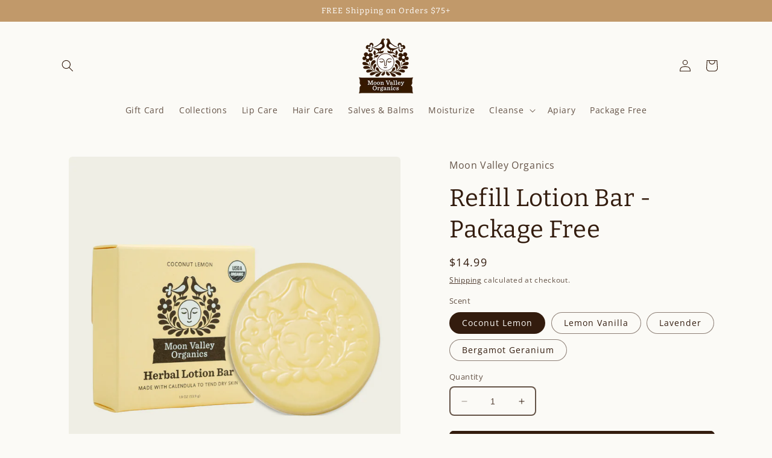

--- FILE ---
content_type: text/html; charset=utf-8
request_url: https://www.moonvalleyorganics.com/products/lotion-bar-refill/lavender
body_size: 48506
content:
<!doctype html>
<html class="no-js" lang="en">
  <head>
    <meta charset="utf-8">
    <meta http-equiv="X-UA-Compatible" content="IE=edge">
    <meta name="viewport" content="width=device-width,initial-scale=1">
    <meta name="theme-color" content="">
    <link rel="canonical" href="https://www.moonvalleyorganics.com/products/lotion-bar-refill"><link rel="icon" type="image/png" href="//www.moonvalleyorganics.com/cdn/shop/files/32.png?crop=center&height=32&v=1692728670&width=32"><link rel="preconnect" href="https://fonts.shopifycdn.com" crossorigin><title>
      Refill Lotion Bar - Package Free
 &ndash; Moon Valley Organics</title>

    
      <meta name="description" content="Moon Melt Lotion Bar REFILL - OUR HERBAL RECIPE TO TEND DRY HANDS - Our Moon Melt Bar is a decadent, Organic moisturizer - ZERO WASTE">
    

    

<meta property="og:site_name" content="Moon Valley Organics">
<meta property="og:url" content="https://www.moonvalleyorganics.com/products/lotion-bar-refill">
<meta property="og:title" content="Refill Lotion Bar - Package Free">
<meta property="og:type" content="product">
<meta property="og:description" content="Moon Melt Lotion Bar REFILL - OUR HERBAL RECIPE TO TEND DRY HANDS - Our Moon Melt Bar is a decadent, Organic moisturizer - ZERO WASTE"><meta property="og:image" content="http://www.moonvalleyorganics.com/cdn/shop/files/1MoonValleyOrganicsHerbalLotionBarRefill.png?v=1696953833">
  <meta property="og:image:secure_url" content="https://www.moonvalleyorganics.com/cdn/shop/files/1MoonValleyOrganicsHerbalLotionBarRefill.png?v=1696953833">
  <meta property="og:image:width" content="2048">
  <meta property="og:image:height" content="2048"><meta property="og:price:amount" content="14.99">
  <meta property="og:price:currency" content="USD"><meta name="twitter:card" content="summary_large_image">
<meta name="twitter:title" content="Refill Lotion Bar - Package Free">
<meta name="twitter:description" content="Moon Melt Lotion Bar REFILL - OUR HERBAL RECIPE TO TEND DRY HANDS - Our Moon Melt Bar is a decadent, Organic moisturizer - ZERO WASTE">


		<!-- Start of Crazyegg snippet -->
		<script type="text/javascript" src="//script.crazyegg.com/pages/scripts/0120/4814.js" async="async" ></script>
		<!-- End of Crazyegg snippet -->

    <script src="//www.moonvalleyorganics.com/cdn/shop/t/51/assets/constants.js?v=58251544750838685771715105040" defer="defer"></script>
    <script src="//www.moonvalleyorganics.com/cdn/shop/t/51/assets/pubsub.js?v=158357773527763999511715105040" defer="defer"></script>
    <script src="//www.moonvalleyorganics.com/cdn/shop/t/51/assets/global.js?v=139248116715221171191715105041" defer="defer"></script><script>window.performance && window.performance.mark && window.performance.mark('shopify.content_for_header.start');</script><meta name="google-site-verification" content="rbXtVfQN6jw1UqMscqHzpJ_GHG5pWa04x4LUhyEmErs">
<meta name="google-site-verification" content="_6iJBiZzLVSOj1l10Xt6197iT-bjKm5fv9VKL4STTjU">
<meta name="facebook-domain-verification" content="6c6ffd74cq8lxll9wq2byex4vhoryd">
<meta name="google-site-verification" content="lrwvTx-2ryTyRJkkswkBxOjtzh7cLi5_RWFULceLHXc">
<meta name="facebook-domain-verification" content="immsj5fpv4on3h9mojbhihued814bf">
<meta id="shopify-digital-wallet" name="shopify-digital-wallet" content="/570952/digital_wallets/dialog">
<meta name="shopify-checkout-api-token" content="87222521e947c52193c43bef5bea15f0">
<meta id="in-context-paypal-metadata" data-shop-id="570952" data-venmo-supported="false" data-environment="production" data-locale="en_US" data-paypal-v4="true" data-currency="USD">
<link rel="alternate" type="application/json+oembed" href="https://www.moonvalleyorganics.com/products/lotion-bar-refill.oembed">
<script async="async" src="/checkouts/internal/preloads.js?locale=en-US"></script>
<link rel="preconnect" href="https://shop.app" crossorigin="anonymous">
<script async="async" src="https://shop.app/checkouts/internal/preloads.js?locale=en-US&shop_id=570952" crossorigin="anonymous"></script>
<script id="apple-pay-shop-capabilities" type="application/json">{"shopId":570952,"countryCode":"US","currencyCode":"USD","merchantCapabilities":["supports3DS"],"merchantId":"gid:\/\/shopify\/Shop\/570952","merchantName":"Moon Valley Organics","requiredBillingContactFields":["postalAddress","email"],"requiredShippingContactFields":["postalAddress","email"],"shippingType":"shipping","supportedNetworks":["visa","masterCard","amex","discover","elo","jcb"],"total":{"type":"pending","label":"Moon Valley Organics","amount":"1.00"},"shopifyPaymentsEnabled":true,"supportsSubscriptions":true}</script>
<script id="shopify-features" type="application/json">{"accessToken":"87222521e947c52193c43bef5bea15f0","betas":["rich-media-storefront-analytics"],"domain":"www.moonvalleyorganics.com","predictiveSearch":true,"shopId":570952,"locale":"en"}</script>
<script>var Shopify = Shopify || {};
Shopify.shop = "moonvalleyorganics.myshopify.com";
Shopify.locale = "en";
Shopify.currency = {"active":"USD","rate":"1.0"};
Shopify.country = "US";
Shopify.theme = {"name":"moon-valley-organics-shopify-theme\/master","id":136363245743,"schema_name":"Craft","schema_version":"10.0.0","theme_store_id":null,"role":"main"};
Shopify.theme.handle = "null";
Shopify.theme.style = {"id":null,"handle":null};
Shopify.cdnHost = "www.moonvalleyorganics.com/cdn";
Shopify.routes = Shopify.routes || {};
Shopify.routes.root = "/";</script>
<script type="module">!function(o){(o.Shopify=o.Shopify||{}).modules=!0}(window);</script>
<script>!function(o){function n(){var o=[];function n(){o.push(Array.prototype.slice.apply(arguments))}return n.q=o,n}var t=o.Shopify=o.Shopify||{};t.loadFeatures=n(),t.autoloadFeatures=n()}(window);</script>
<script>
  window.ShopifyPay = window.ShopifyPay || {};
  window.ShopifyPay.apiHost = "shop.app\/pay";
  window.ShopifyPay.redirectState = null;
</script>
<script id="shop-js-analytics" type="application/json">{"pageType":"product"}</script>
<script defer="defer" async type="module" src="//www.moonvalleyorganics.com/cdn/shopifycloud/shop-js/modules/v2/client.init-shop-cart-sync_BN7fPSNr.en.esm.js"></script>
<script defer="defer" async type="module" src="//www.moonvalleyorganics.com/cdn/shopifycloud/shop-js/modules/v2/chunk.common_Cbph3Kss.esm.js"></script>
<script defer="defer" async type="module" src="//www.moonvalleyorganics.com/cdn/shopifycloud/shop-js/modules/v2/chunk.modal_DKumMAJ1.esm.js"></script>
<script type="module">
  await import("//www.moonvalleyorganics.com/cdn/shopifycloud/shop-js/modules/v2/client.init-shop-cart-sync_BN7fPSNr.en.esm.js");
await import("//www.moonvalleyorganics.com/cdn/shopifycloud/shop-js/modules/v2/chunk.common_Cbph3Kss.esm.js");
await import("//www.moonvalleyorganics.com/cdn/shopifycloud/shop-js/modules/v2/chunk.modal_DKumMAJ1.esm.js");

  window.Shopify.SignInWithShop?.initShopCartSync?.({"fedCMEnabled":true,"windoidEnabled":true});

</script>
<script>
  window.Shopify = window.Shopify || {};
  if (!window.Shopify.featureAssets) window.Shopify.featureAssets = {};
  window.Shopify.featureAssets['shop-js'] = {"shop-cart-sync":["modules/v2/client.shop-cart-sync_CJVUk8Jm.en.esm.js","modules/v2/chunk.common_Cbph3Kss.esm.js","modules/v2/chunk.modal_DKumMAJ1.esm.js"],"init-fed-cm":["modules/v2/client.init-fed-cm_7Fvt41F4.en.esm.js","modules/v2/chunk.common_Cbph3Kss.esm.js","modules/v2/chunk.modal_DKumMAJ1.esm.js"],"init-shop-email-lookup-coordinator":["modules/v2/client.init-shop-email-lookup-coordinator_Cc088_bR.en.esm.js","modules/v2/chunk.common_Cbph3Kss.esm.js","modules/v2/chunk.modal_DKumMAJ1.esm.js"],"init-windoid":["modules/v2/client.init-windoid_hPopwJRj.en.esm.js","modules/v2/chunk.common_Cbph3Kss.esm.js","modules/v2/chunk.modal_DKumMAJ1.esm.js"],"shop-button":["modules/v2/client.shop-button_B0jaPSNF.en.esm.js","modules/v2/chunk.common_Cbph3Kss.esm.js","modules/v2/chunk.modal_DKumMAJ1.esm.js"],"shop-cash-offers":["modules/v2/client.shop-cash-offers_DPIskqss.en.esm.js","modules/v2/chunk.common_Cbph3Kss.esm.js","modules/v2/chunk.modal_DKumMAJ1.esm.js"],"shop-toast-manager":["modules/v2/client.shop-toast-manager_CK7RT69O.en.esm.js","modules/v2/chunk.common_Cbph3Kss.esm.js","modules/v2/chunk.modal_DKumMAJ1.esm.js"],"init-shop-cart-sync":["modules/v2/client.init-shop-cart-sync_BN7fPSNr.en.esm.js","modules/v2/chunk.common_Cbph3Kss.esm.js","modules/v2/chunk.modal_DKumMAJ1.esm.js"],"init-customer-accounts-sign-up":["modules/v2/client.init-customer-accounts-sign-up_CfPf4CXf.en.esm.js","modules/v2/client.shop-login-button_DeIztwXF.en.esm.js","modules/v2/chunk.common_Cbph3Kss.esm.js","modules/v2/chunk.modal_DKumMAJ1.esm.js"],"pay-button":["modules/v2/client.pay-button_CgIwFSYN.en.esm.js","modules/v2/chunk.common_Cbph3Kss.esm.js","modules/v2/chunk.modal_DKumMAJ1.esm.js"],"init-customer-accounts":["modules/v2/client.init-customer-accounts_DQ3x16JI.en.esm.js","modules/v2/client.shop-login-button_DeIztwXF.en.esm.js","modules/v2/chunk.common_Cbph3Kss.esm.js","modules/v2/chunk.modal_DKumMAJ1.esm.js"],"avatar":["modules/v2/client.avatar_BTnouDA3.en.esm.js"],"init-shop-for-new-customer-accounts":["modules/v2/client.init-shop-for-new-customer-accounts_CsZy_esa.en.esm.js","modules/v2/client.shop-login-button_DeIztwXF.en.esm.js","modules/v2/chunk.common_Cbph3Kss.esm.js","modules/v2/chunk.modal_DKumMAJ1.esm.js"],"shop-follow-button":["modules/v2/client.shop-follow-button_BRMJjgGd.en.esm.js","modules/v2/chunk.common_Cbph3Kss.esm.js","modules/v2/chunk.modal_DKumMAJ1.esm.js"],"checkout-modal":["modules/v2/client.checkout-modal_B9Drz_yf.en.esm.js","modules/v2/chunk.common_Cbph3Kss.esm.js","modules/v2/chunk.modal_DKumMAJ1.esm.js"],"shop-login-button":["modules/v2/client.shop-login-button_DeIztwXF.en.esm.js","modules/v2/chunk.common_Cbph3Kss.esm.js","modules/v2/chunk.modal_DKumMAJ1.esm.js"],"lead-capture":["modules/v2/client.lead-capture_DXYzFM3R.en.esm.js","modules/v2/chunk.common_Cbph3Kss.esm.js","modules/v2/chunk.modal_DKumMAJ1.esm.js"],"shop-login":["modules/v2/client.shop-login_CA5pJqmO.en.esm.js","modules/v2/chunk.common_Cbph3Kss.esm.js","modules/v2/chunk.modal_DKumMAJ1.esm.js"],"payment-terms":["modules/v2/client.payment-terms_BxzfvcZJ.en.esm.js","modules/v2/chunk.common_Cbph3Kss.esm.js","modules/v2/chunk.modal_DKumMAJ1.esm.js"]};
</script>
<script>(function() {
  var isLoaded = false;
  function asyncLoad() {
    if (isLoaded) return;
    isLoaded = true;
    var urls = ["https:\/\/shopifyorderlimits.s3.amazonaws.com\/limits\/moonvalleyorganics.myshopify.com?v=35hf15\u0026r=20180504164142\u0026shop=moonvalleyorganics.myshopify.com","\/\/staticw2.yotpo.com\/dNETyxBgc8iGN49Ukz9LCmHnwMMQ3AcjYqaFUkVZ\/widget.js?shop=moonvalleyorganics.myshopify.com","https:\/\/chimpstatic.com\/mcjs-connected\/js\/users\/5bd21dd259e26d7d9c2ee9db2\/d4ec74ab4f26ce2401c650f07.js?shop=moonvalleyorganics.myshopify.com","https:\/\/shopify.intercom.io\/widget.js?shop=moonvalleyorganics.myshopify.com","https:\/\/f624058c3f5c8edb775a-dea6612566ec344afdf376d2faa6c82f.ssl.cf5.rackcdn.com\/skt_easygc_start.js?shop=moonvalleyorganics.myshopify.com","https:\/\/f624058c3f5c8edb775a-dea6612566ec344afdf376d2faa6c82f.ssl.cf5.rackcdn.com\/skt_brandedgc_start.js?shop=moonvalleyorganics.myshopify.com","https:\/\/chimpstatic.com\/mcjs-connected\/js\/users\/5bd21dd259e26d7d9c2ee9db2\/9e60915f3d8a8bf2c7e0b68f4.js?shop=moonvalleyorganics.myshopify.com","https:\/\/static.rechargecdn.com\/static\/js\/recharge.js?shop=moonvalleyorganics.myshopify.com","https:\/\/iis.intercom.io\/widget.js?shop=moonvalleyorganics.myshopify.com","https:\/\/cdn.nfcube.com\/instafeed-d6021197d3100798772a27e5a8d28c03.js?shop=moonvalleyorganics.myshopify.com","https:\/\/iis.intercom.io\/\/widget.js?shop=moonvalleyorganics.myshopify.com","https:\/\/a.mailmunch.co\/widgets\/site-760002-f178b23bed6bf3cf185544745a069c1051deb583.js?shop=moonvalleyorganics.myshopify.com","https:\/\/sdk.postscript.io\/sdk-script-loader.bundle.js?shopId=270026\u0026shop=moonvalleyorganics.myshopify.com"];
    for (var i = 0; i < urls.length; i++) {
      var s = document.createElement('script');
      s.type = 'text/javascript';
      s.async = true;
      s.src = urls[i];
      var x = document.getElementsByTagName('script')[0];
      x.parentNode.insertBefore(s, x);
    }
  };
  if(window.attachEvent) {
    window.attachEvent('onload', asyncLoad);
  } else {
    window.addEventListener('load', asyncLoad, false);
  }
})();</script>
<script id="__st">var __st={"a":570952,"offset":-28800,"reqid":"c254df7c-0ba9-4c88-98d0-37e997cfdd11-1769997138","pageurl":"www.moonvalleyorganics.com\/products\/lotion-bar-refill\/lavender","u":"a47af7873ee2","p":"product","rtyp":"product","rid":417428684};</script>
<script>window.ShopifyPaypalV4VisibilityTracking = true;</script>
<script id="captcha-bootstrap">!function(){'use strict';const t='contact',e='account',n='new_comment',o=[[t,t],['blogs',n],['comments',n],[t,'customer']],c=[[e,'customer_login'],[e,'guest_login'],[e,'recover_customer_password'],[e,'create_customer']],r=t=>t.map((([t,e])=>`form[action*='/${t}']:not([data-nocaptcha='true']) input[name='form_type'][value='${e}']`)).join(','),a=t=>()=>t?[...document.querySelectorAll(t)].map((t=>t.form)):[];function s(){const t=[...o],e=r(t);return a(e)}const i='password',u='form_key',d=['recaptcha-v3-token','g-recaptcha-response','h-captcha-response',i],f=()=>{try{return window.sessionStorage}catch{return}},m='__shopify_v',_=t=>t.elements[u];function p(t,e,n=!1){try{const o=window.sessionStorage,c=JSON.parse(o.getItem(e)),{data:r}=function(t){const{data:e,action:n}=t;return t[m]||n?{data:e,action:n}:{data:t,action:n}}(c);for(const[e,n]of Object.entries(r))t.elements[e]&&(t.elements[e].value=n);n&&o.removeItem(e)}catch(o){console.error('form repopulation failed',{error:o})}}const l='form_type',E='cptcha';function T(t){t.dataset[E]=!0}const w=window,h=w.document,L='Shopify',v='ce_forms',y='captcha';let A=!1;((t,e)=>{const n=(g='f06e6c50-85a8-45c8-87d0-21a2b65856fe',I='https://cdn.shopify.com/shopifycloud/storefront-forms-hcaptcha/ce_storefront_forms_captcha_hcaptcha.v1.5.2.iife.js',D={infoText:'Protected by hCaptcha',privacyText:'Privacy',termsText:'Terms'},(t,e,n)=>{const o=w[L][v],c=o.bindForm;if(c)return c(t,g,e,D).then(n);var r;o.q.push([[t,g,e,D],n]),r=I,A||(h.body.append(Object.assign(h.createElement('script'),{id:'captcha-provider',async:!0,src:r})),A=!0)});var g,I,D;w[L]=w[L]||{},w[L][v]=w[L][v]||{},w[L][v].q=[],w[L][y]=w[L][y]||{},w[L][y].protect=function(t,e){n(t,void 0,e),T(t)},Object.freeze(w[L][y]),function(t,e,n,w,h,L){const[v,y,A,g]=function(t,e,n){const i=e?o:[],u=t?c:[],d=[...i,...u],f=r(d),m=r(i),_=r(d.filter((([t,e])=>n.includes(e))));return[a(f),a(m),a(_),s()]}(w,h,L),I=t=>{const e=t.target;return e instanceof HTMLFormElement?e:e&&e.form},D=t=>v().includes(t);t.addEventListener('submit',(t=>{const e=I(t);if(!e)return;const n=D(e)&&!e.dataset.hcaptchaBound&&!e.dataset.recaptchaBound,o=_(e),c=g().includes(e)&&(!o||!o.value);(n||c)&&t.preventDefault(),c&&!n&&(function(t){try{if(!f())return;!function(t){const e=f();if(!e)return;const n=_(t);if(!n)return;const o=n.value;o&&e.removeItem(o)}(t);const e=Array.from(Array(32),(()=>Math.random().toString(36)[2])).join('');!function(t,e){_(t)||t.append(Object.assign(document.createElement('input'),{type:'hidden',name:u})),t.elements[u].value=e}(t,e),function(t,e){const n=f();if(!n)return;const o=[...t.querySelectorAll(`input[type='${i}']`)].map((({name:t})=>t)),c=[...d,...o],r={};for(const[a,s]of new FormData(t).entries())c.includes(a)||(r[a]=s);n.setItem(e,JSON.stringify({[m]:1,action:t.action,data:r}))}(t,e)}catch(e){console.error('failed to persist form',e)}}(e),e.submit())}));const S=(t,e)=>{t&&!t.dataset[E]&&(n(t,e.some((e=>e===t))),T(t))};for(const o of['focusin','change'])t.addEventListener(o,(t=>{const e=I(t);D(e)&&S(e,y())}));const B=e.get('form_key'),M=e.get(l),P=B&&M;t.addEventListener('DOMContentLoaded',(()=>{const t=y();if(P)for(const e of t)e.elements[l].value===M&&p(e,B);[...new Set([...A(),...v().filter((t=>'true'===t.dataset.shopifyCaptcha))])].forEach((e=>S(e,t)))}))}(h,new URLSearchParams(w.location.search),n,t,e,['guest_login'])})(!0,!0)}();</script>
<script integrity="sha256-4kQ18oKyAcykRKYeNunJcIwy7WH5gtpwJnB7kiuLZ1E=" data-source-attribution="shopify.loadfeatures" defer="defer" src="//www.moonvalleyorganics.com/cdn/shopifycloud/storefront/assets/storefront/load_feature-a0a9edcb.js" crossorigin="anonymous"></script>
<script crossorigin="anonymous" defer="defer" src="//www.moonvalleyorganics.com/cdn/shopifycloud/storefront/assets/shopify_pay/storefront-65b4c6d7.js?v=20250812"></script>
<script data-source-attribution="shopify.dynamic_checkout.dynamic.init">var Shopify=Shopify||{};Shopify.PaymentButton=Shopify.PaymentButton||{isStorefrontPortableWallets:!0,init:function(){window.Shopify.PaymentButton.init=function(){};var t=document.createElement("script");t.src="https://www.moonvalleyorganics.com/cdn/shopifycloud/portable-wallets/latest/portable-wallets.en.js",t.type="module",document.head.appendChild(t)}};
</script>
<script data-source-attribution="shopify.dynamic_checkout.buyer_consent">
  function portableWalletsHideBuyerConsent(e){var t=document.getElementById("shopify-buyer-consent"),n=document.getElementById("shopify-subscription-policy-button");t&&n&&(t.classList.add("hidden"),t.setAttribute("aria-hidden","true"),n.removeEventListener("click",e))}function portableWalletsShowBuyerConsent(e){var t=document.getElementById("shopify-buyer-consent"),n=document.getElementById("shopify-subscription-policy-button");t&&n&&(t.classList.remove("hidden"),t.removeAttribute("aria-hidden"),n.addEventListener("click",e))}window.Shopify?.PaymentButton&&(window.Shopify.PaymentButton.hideBuyerConsent=portableWalletsHideBuyerConsent,window.Shopify.PaymentButton.showBuyerConsent=portableWalletsShowBuyerConsent);
</script>
<script data-source-attribution="shopify.dynamic_checkout.cart.bootstrap">document.addEventListener("DOMContentLoaded",(function(){function t(){return document.querySelector("shopify-accelerated-checkout-cart, shopify-accelerated-checkout")}if(t())Shopify.PaymentButton.init();else{new MutationObserver((function(e,n){t()&&(Shopify.PaymentButton.init(),n.disconnect())})).observe(document.body,{childList:!0,subtree:!0})}}));
</script>
<link id="shopify-accelerated-checkout-styles" rel="stylesheet" media="screen" href="https://www.moonvalleyorganics.com/cdn/shopifycloud/portable-wallets/latest/accelerated-checkout-backwards-compat.css" crossorigin="anonymous">
<style id="shopify-accelerated-checkout-cart">
        #shopify-buyer-consent {
  margin-top: 1em;
  display: inline-block;
  width: 100%;
}

#shopify-buyer-consent.hidden {
  display: none;
}

#shopify-subscription-policy-button {
  background: none;
  border: none;
  padding: 0;
  text-decoration: underline;
  font-size: inherit;
  cursor: pointer;
}

#shopify-subscription-policy-button::before {
  box-shadow: none;
}

      </style>
<script id="sections-script" data-sections="header" defer="defer" src="//www.moonvalleyorganics.com/cdn/shop/t/51/compiled_assets/scripts.js?v=9628"></script>
<script>window.performance && window.performance.mark && window.performance.mark('shopify.content_for_header.end');</script>


    <style data-shopify>
      @font-face {
  font-family: "Open Sans";
  font-weight: 400;
  font-style: normal;
  font-display: swap;
  src: url("//www.moonvalleyorganics.com/cdn/fonts/open_sans/opensans_n4.c32e4d4eca5273f6d4ee95ddf54b5bbb75fc9b61.woff2") format("woff2"),
       url("//www.moonvalleyorganics.com/cdn/fonts/open_sans/opensans_n4.5f3406f8d94162b37bfa232b486ac93ee892406d.woff") format("woff");
}

      @font-face {
  font-family: "Open Sans";
  font-weight: 700;
  font-style: normal;
  font-display: swap;
  src: url("//www.moonvalleyorganics.com/cdn/fonts/open_sans/opensans_n7.a9393be1574ea8606c68f4441806b2711d0d13e4.woff2") format("woff2"),
       url("//www.moonvalleyorganics.com/cdn/fonts/open_sans/opensans_n7.7b8af34a6ebf52beb1a4c1d8c73ad6910ec2e553.woff") format("woff");
}

      @font-face {
  font-family: "Open Sans";
  font-weight: 400;
  font-style: italic;
  font-display: swap;
  src: url("//www.moonvalleyorganics.com/cdn/fonts/open_sans/opensans_i4.6f1d45f7a46916cc95c694aab32ecbf7509cbf33.woff2") format("woff2"),
       url("//www.moonvalleyorganics.com/cdn/fonts/open_sans/opensans_i4.4efaa52d5a57aa9a57c1556cc2b7465d18839daa.woff") format("woff");
}

      @font-face {
  font-family: "Open Sans";
  font-weight: 700;
  font-style: italic;
  font-display: swap;
  src: url("//www.moonvalleyorganics.com/cdn/fonts/open_sans/opensans_i7.916ced2e2ce15f7fcd95d196601a15e7b89ee9a4.woff2") format("woff2"),
       url("//www.moonvalleyorganics.com/cdn/fonts/open_sans/opensans_i7.99a9cff8c86ea65461de497ade3d515a98f8b32a.woff") format("woff");
}

      @font-face {
  font-family: Bitter;
  font-weight: 400;
  font-style: normal;
  font-display: swap;
  src: url("//www.moonvalleyorganics.com/cdn/fonts/bitter/bitter_n4.0eb1d888c7dcf4b324dcc95156ce047a083f85f9.woff2") format("woff2"),
       url("//www.moonvalleyorganics.com/cdn/fonts/bitter/bitter_n4.c816fa70d91ea90e3facdf24d42f14fc862a7052.woff") format("woff");
}


      
        :root,
        .color-background-1 {
          --color-background: 251,250,246;
        
          --gradient-background: #fbfaf6;
        
        --color-foreground: 51,28,14;
        --color-shadow: 255,255,255;
        --color-button: 51,28,14;
        --color-button-text: 255,255,255;
        --color-secondary-button: 251,250,246;
        --color-secondary-button-text: 51,28,14;
        --color-link: 51,28,14;
        --color-badge-foreground: 51,28,14;
        --color-badge-background: 251,250,246;
        --color-badge-border: 51,28,14;
        --payment-terms-background-color: rgb(251 250 246);
      }
      
        
        .color-background-2 {
          --color-background: 255,206,0;
        
          --gradient-background: #ffce00;
        
        --color-foreground: 37,37,37;
        --color-shadow: 37,37,37;
        --color-button: 37,37,37;
        --color-button-text: 37,37,37;
        --color-secondary-button: 255,206,0;
        --color-secondary-button-text: 49,49,49;
        --color-link: 49,49,49;
        --color-badge-foreground: 37,37,37;
        --color-badge-background: 255,206,0;
        --color-badge-border: 37,37,37;
        --payment-terms-background-color: rgb(255 206 0);
      }
      
        
        .color-inverse {
          --color-background: 238,238,228;
        
          --gradient-background: #eeeee4;
        
        --color-foreground: 51,28,14;
        --color-shadow: 37,37,37;
        --color-button: 51,28,14;
        --color-button-text: 238,238,228;
        --color-secondary-button: 238,238,228;
        --color-secondary-button-text: 51,28,14;
        --color-link: 51,28,14;
        --color-badge-foreground: 51,28,14;
        --color-badge-background: 238,238,228;
        --color-badge-border: 51,28,14;
        --payment-terms-background-color: rgb(238 238 228);
      }
      
        
        .color-accent-1 {
          --color-background: 249,247,239;
        
          --gradient-background: #f9f7ef;
        
        --color-foreground: 51,28,14;
        --color-shadow: 255,255,255;
        --color-button: 51,28,14;
        --color-button-text: 255,255,255;
        --color-secondary-button: 249,247,239;
        --color-secondary-button-text: 51,28,14;
        --color-link: 51,28,14;
        --color-badge-foreground: 51,28,14;
        --color-badge-background: 249,247,239;
        --color-badge-border: 51,28,14;
        --payment-terms-background-color: rgb(249 247 239);
      }
      
        
        .color-accent-2 {
          --color-background: 147,143,155;
        
          --gradient-background: #938f9b;
        
        --color-foreground: 255,255,255;
        --color-shadow: 37,37,37;
        --color-button: 255,255,255;
        --color-button-text: 147,143,155;
        --color-secondary-button: 147,143,155;
        --color-secondary-button-text: 255,255,255;
        --color-link: 255,255,255;
        --color-badge-foreground: 255,255,255;
        --color-badge-background: 147,143,155;
        --color-badge-border: 255,255,255;
        --payment-terms-background-color: rgb(147 143 155);
      }
      
        
        .color-scheme-c0b94dbd-574e-4d99-886c-c74d11a8469a {
          --color-background: 255,255,255;
        
          --gradient-background: #ffffff;
        
        --color-foreground: 255,255,255;
        --color-shadow: 255,255,255;
        --color-button: 255,255,255;
        --color-button-text: 255,255,255;
        --color-secondary-button: 255,255,255;
        --color-secondary-button-text: 255,255,255;
        --color-link: 255,255,255;
        --color-badge-foreground: 255,255,255;
        --color-badge-background: 255,255,255;
        --color-badge-border: 255,255,255;
        --payment-terms-background-color: rgb(255 255 255);
      }
      
        
        .color-scheme-3eb388c7-8e78-495a-b68f-311336280d0a {
          --color-background: 251,250,246;
        
          --gradient-background: #fbfaf6;
        
        --color-foreground: 51,28,14;
        --color-shadow: 255,255,255;
        --color-button: 37,37,37;
        --color-button-text: 255,255,255;
        --color-secondary-button: 251,250,246;
        --color-secondary-button-text: 37,37,37;
        --color-link: 37,37,37;
        --color-badge-foreground: 51,28,14;
        --color-badge-background: 251,250,246;
        --color-badge-border: 51,28,14;
        --payment-terms-background-color: rgb(251 250 246);
      }
      
        
        .color-scheme-9831e172-612c-4e0a-8c93-ba1aa9c0f3f3 {
          --color-background: 33,67,43;
        
          --gradient-background: #21432b;
        
        --color-foreground: 255,255,255;
        --color-shadow: 37,37,37;
        --color-button: 239,238,234;
        --color-button-text: 51,28,14;
        --color-secondary-button: 33,67,43;
        --color-secondary-button-text: 255,255,255;
        --color-link: 255,255,255;
        --color-badge-foreground: 255,255,255;
        --color-badge-background: 33,67,43;
        --color-badge-border: 255,255,255;
        --payment-terms-background-color: rgb(33 67 43);
      }
      
        
        .color-scheme-e2967ef7-f368-4112-8e03-ac91de2aaa04 {
          --color-background: 182,194,204;
        
          --gradient-background: #b6c2cc;
        
        --color-foreground: 255,255,255;
        --color-shadow: 255,255,255;
        --color-button: 255,255,255;
        --color-button-text: 182,194,204;
        --color-secondary-button: 182,194,204;
        --color-secondary-button-text: 255,255,255;
        --color-link: 255,255,255;
        --color-badge-foreground: 255,255,255;
        --color-badge-background: 182,194,204;
        --color-badge-border: 255,255,255;
        --payment-terms-background-color: rgb(182 194 204);
      }
      
        
        .color-scheme-fdefc6ad-536e-4a4c-bd5f-30e103665c10 {
          --color-background: 223,217,204;
        
          --gradient-background: #dfd9cc;
        
        --color-foreground: 51,28,14;
        --color-shadow: 255,255,255;
        --color-button: 255,206,0;
        --color-button-text: 51,28,14;
        --color-secondary-button: 223,217,204;
        --color-secondary-button-text: 37,37,37;
        --color-link: 37,37,37;
        --color-badge-foreground: 51,28,14;
        --color-badge-background: 223,217,204;
        --color-badge-border: 51,28,14;
        --payment-terms-background-color: rgb(223 217 204);
      }
      
        
        .color-scheme-c1dd2130-1723-475e-a817-3075b257ad27 {
          --color-background: 222,223,204;
        
          --gradient-background: #dedfcc;
        
        --color-foreground: 51,28,14;
        --color-shadow: 255,255,255;
        --color-button: 51,28,14;
        --color-button-text: 222,223,204;
        --color-secondary-button: 222,223,204;
        --color-secondary-button-text: 51,28,14;
        --color-link: 51,28,14;
        --color-badge-foreground: 51,28,14;
        --color-badge-background: 222,223,204;
        --color-badge-border: 51,28,14;
        --payment-terms-background-color: rgb(222 223 204);
      }
      
        
        .color-scheme-37597c73-2b0a-4916-a783-f821ec87999c {
          --color-background: 251,250,246;
        
          --gradient-background: #fbfaf6;
        
        --color-foreground: 51,28,14;
        --color-shadow: 255,255,255;
        --color-button: 51,28,14;
        --color-button-text: 255,255,255;
        --color-secondary-button: 251,250,246;
        --color-secondary-button-text: 51,28,14;
        --color-link: 51,28,14;
        --color-badge-foreground: 51,28,14;
        --color-badge-background: 251,250,246;
        --color-badge-border: 51,28,14;
        --payment-terms-background-color: rgb(251 250 246);
      }
      
        
        .color-scheme-c6e7dd2d-3f83-401d-bffd-8f445ea8ff97 {
          --color-background: 249,247,239;
        
          --gradient-background: #f9f7ef;
        
        --color-foreground: 51,28,14;
        --color-shadow: 255,255,255;
        --color-button: 255,206,0;
        --color-button-text: 51,28,14;
        --color-secondary-button: 249,247,239;
        --color-secondary-button-text: 255,255,255;
        --color-link: 255,255,255;
        --color-badge-foreground: 51,28,14;
        --color-badge-background: 249,247,239;
        --color-badge-border: 51,28,14;
        --payment-terms-background-color: rgb(249 247 239);
      }
      
        
        .color-scheme-3144effd-7208-4425-bea0-b368caf99d96 {
          --color-background: 169,163,152;
        
          --gradient-background: #a9a398;
        
        --color-foreground: 255,255,255;
        --color-shadow: 255,255,255;
        --color-button: 255,255,255;
        --color-button-text: 169,163,152;
        --color-secondary-button: 169,163,152;
        --color-secondary-button-text: 255,255,255;
        --color-link: 255,255,255;
        --color-badge-foreground: 255,255,255;
        --color-badge-background: 169,163,152;
        --color-badge-border: 255,255,255;
        --payment-terms-background-color: rgb(169 163 152);
      }
      
        
        .color-scheme-43afddd9-2b73-45a3-8796-1c2c32041602 {
          --color-background: 193,153,106;
        
          --gradient-background: #c1996a;
        
        --color-foreground: 255,255,255;
        --color-shadow: 255,255,255;
        --color-button: 255,255,255;
        --color-button-text: 193,153,106;
        --color-secondary-button: 193,153,106;
        --color-secondary-button-text: 51,28,14;
        --color-link: 51,28,14;
        --color-badge-foreground: 255,255,255;
        --color-badge-background: 193,153,106;
        --color-badge-border: 255,255,255;
        --payment-terms-background-color: rgb(193 153 106);
      }
      
        
        .color-scheme-ef560144-3dab-454d-ae33-32ddda53eb17 {
          --color-background: 238,238,228;
        
          --gradient-background: #eeeee4;
        
        --color-foreground: 51,28,14;
        --color-shadow: 255,255,255;
        --color-button: 255,255,255;
        --color-button-text: 238,238,228;
        --color-secondary-button: 238,238,228;
        --color-secondary-button-text: 255,255,255;
        --color-link: 255,255,255;
        --color-badge-foreground: 51,28,14;
        --color-badge-background: 238,238,228;
        --color-badge-border: 51,28,14;
        --payment-terms-background-color: rgb(238 238 228);
      }
      
        
        .color-scheme-0ce768d9-fd90-4aea-b8de-c8dacce5a99e {
          --color-background: 251,250,246;
        
          --gradient-background: #fbfaf6;
        
        --color-foreground: 51,28,14;
        --color-shadow: 53,7,29;
        --color-button: 222,223,204;
        --color-button-text: 51,28,14;
        --color-secondary-button: 251,250,246;
        --color-secondary-button-text: 53,7,29;
        --color-link: 53,7,29;
        --color-badge-foreground: 51,28,14;
        --color-badge-background: 251,250,246;
        --color-badge-border: 51,28,14;
        --payment-terms-background-color: rgb(251 250 246);
      }
      
        
        .color-scheme-71130f80-38dc-44dd-a1ba-005eebd57b1e {
          --color-background: 33,67,43;
        
          --gradient-background: #21432b;
        
        --color-foreground: 255,255,255;
        --color-shadow: 33,67,43;
        --color-button: 33,67,43;
        --color-button-text: 33,67,43;
        --color-secondary-button: 33,67,43;
        --color-secondary-button-text: 33,67,43;
        --color-link: 33,67,43;
        --color-badge-foreground: 255,255,255;
        --color-badge-background: 33,67,43;
        --color-badge-border: 255,255,255;
        --payment-terms-background-color: rgb(33 67 43);
      }
      
        
        .color-scheme-231a3c21-c496-47f1-8868-cb2fa8d4821c {
          --color-background: 193,153,106;
        
          --gradient-background: #c1996a;
        
        --color-foreground: 255,255,255;
        --color-shadow: 255,255,255;
        --color-button: 255,206,0;
        --color-button-text: 51,28,14;
        --color-secondary-button: 193,153,106;
        --color-secondary-button-text: 51,28,14;
        --color-link: 51,28,14;
        --color-badge-foreground: 255,255,255;
        --color-badge-background: 193,153,106;
        --color-badge-border: 255,255,255;
        --payment-terms-background-color: rgb(193 153 106);
      }
      
        
        .color-scheme-b28a20b7-0514-4ff8-874c-938febca41d0 {
          --color-background: 193,153,106;
        
          --gradient-background: #c1996a;
        
        --color-foreground: 255,255,255;
        --color-shadow: 255,255,255;
        --color-button: 251,250,246;
        --color-button-text: 51,28,14;
        --color-secondary-button: 193,153,106;
        --color-secondary-button-text: 51,28,14;
        --color-link: 51,28,14;
        --color-badge-foreground: 255,255,255;
        --color-badge-background: 193,153,106;
        --color-badge-border: 255,255,255;
        --payment-terms-background-color: rgb(193 153 106);
      }
      
        
        .color-scheme-951eb9b6-f96c-44d4-bb1d-95895801c6f9 {
          --color-background: 251,250,246;
        
          --gradient-background: #fbfaf6;
        
        --color-foreground: 51,28,14;
        --color-shadow: 255,255,255;
        --color-button: 51,28,14;
        --color-button-text: 255,255,255;
        --color-secondary-button: 251,250,246;
        --color-secondary-button-text: 51,28,14;
        --color-link: 51,28,14;
        --color-badge-foreground: 51,28,14;
        --color-badge-background: 251,250,246;
        --color-badge-border: 51,28,14;
        --payment-terms-background-color: rgb(251 250 246);
      }
      

      body, .color-background-1, .color-background-2, .color-inverse, .color-accent-1, .color-accent-2, .color-scheme-c0b94dbd-574e-4d99-886c-c74d11a8469a, .color-scheme-3eb388c7-8e78-495a-b68f-311336280d0a, .color-scheme-9831e172-612c-4e0a-8c93-ba1aa9c0f3f3, .color-scheme-e2967ef7-f368-4112-8e03-ac91de2aaa04, .color-scheme-fdefc6ad-536e-4a4c-bd5f-30e103665c10, .color-scheme-c1dd2130-1723-475e-a817-3075b257ad27, .color-scheme-37597c73-2b0a-4916-a783-f821ec87999c, .color-scheme-c6e7dd2d-3f83-401d-bffd-8f445ea8ff97, .color-scheme-3144effd-7208-4425-bea0-b368caf99d96, .color-scheme-43afddd9-2b73-45a3-8796-1c2c32041602, .color-scheme-ef560144-3dab-454d-ae33-32ddda53eb17, .color-scheme-0ce768d9-fd90-4aea-b8de-c8dacce5a99e, .color-scheme-71130f80-38dc-44dd-a1ba-005eebd57b1e, .color-scheme-231a3c21-c496-47f1-8868-cb2fa8d4821c, .color-scheme-b28a20b7-0514-4ff8-874c-938febca41d0, .color-scheme-951eb9b6-f96c-44d4-bb1d-95895801c6f9 {
        color: rgba(var(--color-foreground), 0.75);
        background-color: rgb(var(--color-background));
      }

      :root {
        --font-body-family: "Open Sans", sans-serif;
        --font-body-style: normal;
        --font-body-weight: 400;
        --font-body-weight-bold: 700;

        --font-heading-family: Bitter, serif;
        --font-heading-style: normal;
        --font-heading-weight: 400;

        --font-body-scale: 1.0;
        --font-heading-scale: 1.0;

        --media-padding: px;
        --media-border-opacity: 0.1;
        --media-border-width: 0px;
        --media-radius: 6px;
        --media-shadow-opacity: 0.0;
        --media-shadow-horizontal-offset: 0px;
        --media-shadow-vertical-offset: 4px;
        --media-shadow-blur-radius: 5px;
        --media-shadow-visible: 0;

        --page-width: 120rem;
        --page-width-margin: 0rem;

        --product-card-image-padding: 0.0rem;
        --product-card-corner-radius: 0.6rem;
        --product-card-text-alignment: left;
        --product-card-border-width: 0.0rem;
        --product-card-border-opacity: 0.15;
        --product-card-shadow-opacity: 0.2;
        --product-card-shadow-visible: 1;
        --product-card-shadow-horizontal-offset: 0.0rem;
        --product-card-shadow-vertical-offset: 0.4rem;
        --product-card-shadow-blur-radius: 0.5rem;

        --collection-card-image-padding: 0.0rem;
        --collection-card-corner-radius: 0.6rem;
        --collection-card-text-alignment: center;
        --collection-card-border-width: 0.0rem;
        --collection-card-border-opacity: 0.1;
        --collection-card-shadow-opacity: 0.0;
        --collection-card-shadow-visible: 0;
        --collection-card-shadow-horizontal-offset: 0.0rem;
        --collection-card-shadow-vertical-offset: 0.4rem;
        --collection-card-shadow-blur-radius: 0.5rem;

        --blog-card-image-padding: 0.0rem;
        --blog-card-corner-radius: 0.6rem;
        --blog-card-text-alignment: left;
        --blog-card-border-width: 0.1rem;
        --blog-card-border-opacity: 0.1;
        --blog-card-shadow-opacity: 0.0;
        --blog-card-shadow-visible: 0;
        --blog-card-shadow-horizontal-offset: 0.0rem;
        --blog-card-shadow-vertical-offset: 0.4rem;
        --blog-card-shadow-blur-radius: 0.5rem;

        --badge-corner-radius: 0.4rem;

        --popup-border-width: 0px;
        --popup-border-opacity: 0.5;
        --popup-corner-radius: 14px;
        --popup-shadow-opacity: 0.0;
        --popup-shadow-horizontal-offset: 0px;
        --popup-shadow-vertical-offset: 4px;
        --popup-shadow-blur-radius: 5px;

        --drawer-border-width: 1px;
        --drawer-border-opacity: 0.1;
        --drawer-shadow-opacity: 0.0;
        --drawer-shadow-horizontal-offset: 0px;
        --drawer-shadow-vertical-offset: 4px;
        --drawer-shadow-blur-radius: 5px;

        --spacing-sections-desktop: 8px;
        --spacing-sections-mobile: 8px;

        --grid-desktop-vertical-spacing: 20px;
        --grid-desktop-horizontal-spacing: 16px;
        --grid-mobile-vertical-spacing: 10px;
        --grid-mobile-horizontal-spacing: 8px;

        --text-boxes-border-opacity: 0.1;
        --text-boxes-border-width: 0px;
        --text-boxes-radius: 6px;
        --text-boxes-shadow-opacity: 0.0;
        --text-boxes-shadow-visible: 0;
        --text-boxes-shadow-horizontal-offset: 0px;
        --text-boxes-shadow-vertical-offset: 4px;
        --text-boxes-shadow-blur-radius: 5px;

        --buttons-radius: 6px;
        --buttons-radius-outset: 7px;
        --buttons-border-width: 1px;
        --buttons-border-opacity: 1.0;
        --buttons-shadow-opacity: 0.0;
        --buttons-shadow-visible: 0;
        --buttons-shadow-horizontal-offset: 0px;
        --buttons-shadow-vertical-offset: 4px;
        --buttons-shadow-blur-radius: 5px;
        --buttons-border-offset: 0.3px;

        --inputs-radius: 6px;
        --inputs-border-width: 2px;
        --inputs-border-opacity: 0.75;
        --inputs-shadow-opacity: 0.0;
        --inputs-shadow-horizontal-offset: 0px;
        --inputs-margin-offset: 0px;
        --inputs-shadow-vertical-offset: 4px;
        --inputs-shadow-blur-radius: 5px;
        --inputs-radius-outset: 8px;

        --variant-pills-radius: 40px;
        --variant-pills-border-width: 1px;
        --variant-pills-border-opacity: 0.55;
        --variant-pills-shadow-opacity: 0.0;
        --variant-pills-shadow-horizontal-offset: 0px;
        --variant-pills-shadow-vertical-offset: 4px;
        --variant-pills-shadow-blur-radius: 5px;
      }

      *,
      *::before,
      *::after {
        box-sizing: inherit;
      }

      html {
        box-sizing: border-box;
        font-size: calc(var(--font-body-scale) * 62.5%);
        height: 100%;
      }

      body {
        display: grid;
        grid-template-rows: auto auto 1fr auto;
        grid-template-columns: 100%;
        min-height: 100%;
        margin: 0;
        font-size: 1.5rem;
        letter-spacing: 0.06rem;
        line-height: calc(1 + 0.8 / var(--font-body-scale));
        font-family: var(--font-body-family);
        font-style: var(--font-body-style);
        font-weight: var(--font-body-weight);
      }

      @media screen and (min-width: 750px) {
        body {
          font-size: 1.6rem;
        }
      }
    </style>

    <link href="//www.moonvalleyorganics.com/cdn/shop/t/51/assets/base.css?v=117828829876360325261715105040" rel="stylesheet" type="text/css" media="all" />
<link rel="preload" as="font" href="//www.moonvalleyorganics.com/cdn/fonts/open_sans/opensans_n4.c32e4d4eca5273f6d4ee95ddf54b5bbb75fc9b61.woff2" type="font/woff2" crossorigin><link rel="preload" as="font" href="//www.moonvalleyorganics.com/cdn/fonts/bitter/bitter_n4.0eb1d888c7dcf4b324dcc95156ce047a083f85f9.woff2" type="font/woff2" crossorigin><link
        rel="stylesheet"
        href="//www.moonvalleyorganics.com/cdn/shop/t/51/assets/component-predictive-search.css?v=118923337488134913561715105041"
        media="print"
        onload="this.media='all'"
      ><script>
      document.documentElement.className = document.documentElement.className.replace('no-js', 'js');
      if (Shopify.designMode) {
        document.documentElement.classList.add('shopify-design-mode');
      }
    </script>

  
  
  




<!-- BEGIN app block: shopify://apps/s-loyalty-rewards-referrals/blocks/sloyalty/f90f2ab8-a279-400e-9afd-407dde679703 --><!-- BEGIN app snippet: sloyalty-info -->


<script type="text/javascript">
window.sloyalty = window.sloyalty || {};
window.sloyalty.shop = 'moonvalleyorganics.myshopify.com';
window.sloyalty.root = '/';

window.sloyalty.customer_id = '';
window.sloyalty.digest = '';




window.sloyalty.preferred_lang_code = 'en';

</script>


  
  <div class="sloyalty-loyalty-widget"
      data-shop="moonvalleyorganics.myshopify.com"></div>
  



  <div class="sloyalty-referral-widget"
    data-digest=""
    data-shop="moonvalleyorganics.myshopify.com"
    data-customer=""></div>
  
  <div class="sloyalty-standalone-share-widget"
      data-shop="moonvalleyorganics.myshopify.com"></div>
  



<!-- END app snippet -->



<!-- END app block --><!-- BEGIN app block: shopify://apps/uppromote-affiliate/blocks/core-script/64c32457-930d-4cb9-9641-e24c0d9cf1f4 --><!-- BEGIN app snippet: core-metafields-setting --><!--suppress ES6ConvertVarToLetConst -->
<script type="application/json" id="core-uppromote-settings">{"app_env":{"env":"production"},"message_bar_setting":{"referral_enable":0,"referral_content":"You're shopping with {affiliate_name}!","referral_font":"Poppins","referral_font_size":14,"referral_text_color":"#ffffff","referral_background_color":"#338FB1","not_referral_enable":0,"not_referral_content":"Enjoy your time.","not_referral_font":"Poppins","not_referral_font_size":14,"not_referral_text_color":"#ffffff","not_referral_background_color":"#338FB1"}}</script>
<script type="application/json" id="core-uppromote-cart">{"note":null,"attributes":{},"original_total_price":0,"total_price":0,"total_discount":0,"total_weight":0.0,"item_count":0,"items":[],"requires_shipping":false,"currency":"USD","items_subtotal_price":0,"cart_level_discount_applications":[],"checkout_charge_amount":0}</script>
<script id="core-uppromote-quick-store-tracking-vars">
    function getDocumentContext(){const{href:a,hash:b,host:c,hostname:d,origin:e,pathname:f,port:g,protocol:h,search:i}=window.location,j=document.referrer,k=document.characterSet,l=document.title;return{location:{href:a,hash:b,host:c,hostname:d,origin:e,pathname:f,port:g,protocol:h,search:i},referrer:j||document.location.href,characterSet:k,title:l}}function getNavigatorContext(){const{language:a,cookieEnabled:b,languages:c,userAgent:d}=navigator;return{language:a,cookieEnabled:b,languages:c,userAgent:d}}function getWindowContext(){const{innerHeight:a,innerWidth:b,outerHeight:c,outerWidth:d,origin:e,screen:{height:j,width:k},screenX:f,screenY:g,scrollX:h,scrollY:i}=window;return{innerHeight:a,innerWidth:b,outerHeight:c,outerWidth:d,origin:e,screen:{screenHeight:j,screenWidth:k},screenX:f,screenY:g,scrollX:h,scrollY:i,location:getDocumentContext().location}}function getContext(){return{document:getDocumentContext(),navigator:getNavigatorContext(),window:getWindowContext()}}
    if (window.location.href.includes('?sca_ref=')) {
        localStorage.setItem('__up_lastViewedPageContext', JSON.stringify({
            context: getContext(),
            timestamp: new Date().toISOString(),
        }))
    }
</script>

<script id="core-uppromote-setting-booster">
    var UpPromoteCoreSettings = JSON.parse(document.getElementById('core-uppromote-settings').textContent)
    UpPromoteCoreSettings.currentCart = JSON.parse(document.getElementById('core-uppromote-cart')?.textContent || '{}')
    const idToClean = ['core-uppromote-settings', 'core-uppromote-cart', 'core-uppromote-setting-booster', 'core-uppromote-quick-store-tracking-vars']
    idToClean.forEach(id => {
        document.getElementById(id)?.remove()
    })
</script>
<!-- END app snippet -->


<!-- END app block --><!-- BEGIN app block: shopify://apps/yotpo-product-reviews/blocks/settings/eb7dfd7d-db44-4334-bc49-c893b51b36cf -->


<script type="text/javascript">
  (function e(){var e=document.createElement("script");
  e.type="text/javascript",e.async=true,
  e.src="//staticw2.yotpo.com/dNETyxBgc8iGN49Ukz9LCmHnwMMQ3AcjYqaFUkVZ/widget.js?lang=en";
  var t=document.getElementsByTagName("script")[0];
  t.parentNode.insertBefore(e,t)})();
</script>



  
<!-- END app block --><!-- BEGIN app block: shopify://apps/yotpo-product-reviews/blocks/reviews_tab/eb7dfd7d-db44-4334-bc49-c893b51b36cf -->



<!-- END app block --><script src="https://cdn.shopify.com/extensions/0199c737-c40d-7056-a04d-d00ed7a46d6e/sloyalty-13/assets/sloyalty.shopify.js" type="text/javascript" defer="defer"></script>
<script src="https://cdn.shopify.com/extensions/019be912-7856-7c1f-9705-c70a8c8d7a8b/app-109/assets/core.min.js" type="text/javascript" defer="defer"></script>
<link href="https://monorail-edge.shopifysvc.com" rel="dns-prefetch">
<script>(function(){if ("sendBeacon" in navigator && "performance" in window) {try {var session_token_from_headers = performance.getEntriesByType('navigation')[0].serverTiming.find(x => x.name == '_s').description;} catch {var session_token_from_headers = undefined;}var session_cookie_matches = document.cookie.match(/_shopify_s=([^;]*)/);var session_token_from_cookie = session_cookie_matches && session_cookie_matches.length === 2 ? session_cookie_matches[1] : "";var session_token = session_token_from_headers || session_token_from_cookie || "";function handle_abandonment_event(e) {var entries = performance.getEntries().filter(function(entry) {return /monorail-edge.shopifysvc.com/.test(entry.name);});if (!window.abandonment_tracked && entries.length === 0) {window.abandonment_tracked = true;var currentMs = Date.now();var navigation_start = performance.timing.navigationStart;var payload = {shop_id: 570952,url: window.location.href,navigation_start,duration: currentMs - navigation_start,session_token,page_type: "product"};window.navigator.sendBeacon("https://monorail-edge.shopifysvc.com/v1/produce", JSON.stringify({schema_id: "online_store_buyer_site_abandonment/1.1",payload: payload,metadata: {event_created_at_ms: currentMs,event_sent_at_ms: currentMs}}));}}window.addEventListener('pagehide', handle_abandonment_event);}}());</script>
<script id="web-pixels-manager-setup">(function e(e,d,r,n,o){if(void 0===o&&(o={}),!Boolean(null===(a=null===(i=window.Shopify)||void 0===i?void 0:i.analytics)||void 0===a?void 0:a.replayQueue)){var i,a;window.Shopify=window.Shopify||{};var t=window.Shopify;t.analytics=t.analytics||{};var s=t.analytics;s.replayQueue=[],s.publish=function(e,d,r){return s.replayQueue.push([e,d,r]),!0};try{self.performance.mark("wpm:start")}catch(e){}var l=function(){var e={modern:/Edge?\/(1{2}[4-9]|1[2-9]\d|[2-9]\d{2}|\d{4,})\.\d+(\.\d+|)|Firefox\/(1{2}[4-9]|1[2-9]\d|[2-9]\d{2}|\d{4,})\.\d+(\.\d+|)|Chrom(ium|e)\/(9{2}|\d{3,})\.\d+(\.\d+|)|(Maci|X1{2}).+ Version\/(15\.\d+|(1[6-9]|[2-9]\d|\d{3,})\.\d+)([,.]\d+|)( \(\w+\)|)( Mobile\/\w+|) Safari\/|Chrome.+OPR\/(9{2}|\d{3,})\.\d+\.\d+|(CPU[ +]OS|iPhone[ +]OS|CPU[ +]iPhone|CPU IPhone OS|CPU iPad OS)[ +]+(15[._]\d+|(1[6-9]|[2-9]\d|\d{3,})[._]\d+)([._]\d+|)|Android:?[ /-](13[3-9]|1[4-9]\d|[2-9]\d{2}|\d{4,})(\.\d+|)(\.\d+|)|Android.+Firefox\/(13[5-9]|1[4-9]\d|[2-9]\d{2}|\d{4,})\.\d+(\.\d+|)|Android.+Chrom(ium|e)\/(13[3-9]|1[4-9]\d|[2-9]\d{2}|\d{4,})\.\d+(\.\d+|)|SamsungBrowser\/([2-9]\d|\d{3,})\.\d+/,legacy:/Edge?\/(1[6-9]|[2-9]\d|\d{3,})\.\d+(\.\d+|)|Firefox\/(5[4-9]|[6-9]\d|\d{3,})\.\d+(\.\d+|)|Chrom(ium|e)\/(5[1-9]|[6-9]\d|\d{3,})\.\d+(\.\d+|)([\d.]+$|.*Safari\/(?![\d.]+ Edge\/[\d.]+$))|(Maci|X1{2}).+ Version\/(10\.\d+|(1[1-9]|[2-9]\d|\d{3,})\.\d+)([,.]\d+|)( \(\w+\)|)( Mobile\/\w+|) Safari\/|Chrome.+OPR\/(3[89]|[4-9]\d|\d{3,})\.\d+\.\d+|(CPU[ +]OS|iPhone[ +]OS|CPU[ +]iPhone|CPU IPhone OS|CPU iPad OS)[ +]+(10[._]\d+|(1[1-9]|[2-9]\d|\d{3,})[._]\d+)([._]\d+|)|Android:?[ /-](13[3-9]|1[4-9]\d|[2-9]\d{2}|\d{4,})(\.\d+|)(\.\d+|)|Mobile Safari.+OPR\/([89]\d|\d{3,})\.\d+\.\d+|Android.+Firefox\/(13[5-9]|1[4-9]\d|[2-9]\d{2}|\d{4,})\.\d+(\.\d+|)|Android.+Chrom(ium|e)\/(13[3-9]|1[4-9]\d|[2-9]\d{2}|\d{4,})\.\d+(\.\d+|)|Android.+(UC? ?Browser|UCWEB|U3)[ /]?(15\.([5-9]|\d{2,})|(1[6-9]|[2-9]\d|\d{3,})\.\d+)\.\d+|SamsungBrowser\/(5\.\d+|([6-9]|\d{2,})\.\d+)|Android.+MQ{2}Browser\/(14(\.(9|\d{2,})|)|(1[5-9]|[2-9]\d|\d{3,})(\.\d+|))(\.\d+|)|K[Aa][Ii]OS\/(3\.\d+|([4-9]|\d{2,})\.\d+)(\.\d+|)/},d=e.modern,r=e.legacy,n=navigator.userAgent;return n.match(d)?"modern":n.match(r)?"legacy":"unknown"}(),u="modern"===l?"modern":"legacy",c=(null!=n?n:{modern:"",legacy:""})[u],f=function(e){return[e.baseUrl,"/wpm","/b",e.hashVersion,"modern"===e.buildTarget?"m":"l",".js"].join("")}({baseUrl:d,hashVersion:r,buildTarget:u}),m=function(e){var d=e.version,r=e.bundleTarget,n=e.surface,o=e.pageUrl,i=e.monorailEndpoint;return{emit:function(e){var a=e.status,t=e.errorMsg,s=(new Date).getTime(),l=JSON.stringify({metadata:{event_sent_at_ms:s},events:[{schema_id:"web_pixels_manager_load/3.1",payload:{version:d,bundle_target:r,page_url:o,status:a,surface:n,error_msg:t},metadata:{event_created_at_ms:s}}]});if(!i)return console&&console.warn&&console.warn("[Web Pixels Manager] No Monorail endpoint provided, skipping logging."),!1;try{return self.navigator.sendBeacon.bind(self.navigator)(i,l)}catch(e){}var u=new XMLHttpRequest;try{return u.open("POST",i,!0),u.setRequestHeader("Content-Type","text/plain"),u.send(l),!0}catch(e){return console&&console.warn&&console.warn("[Web Pixels Manager] Got an unhandled error while logging to Monorail."),!1}}}}({version:r,bundleTarget:l,surface:e.surface,pageUrl:self.location.href,monorailEndpoint:e.monorailEndpoint});try{o.browserTarget=l,function(e){var d=e.src,r=e.async,n=void 0===r||r,o=e.onload,i=e.onerror,a=e.sri,t=e.scriptDataAttributes,s=void 0===t?{}:t,l=document.createElement("script"),u=document.querySelector("head"),c=document.querySelector("body");if(l.async=n,l.src=d,a&&(l.integrity=a,l.crossOrigin="anonymous"),s)for(var f in s)if(Object.prototype.hasOwnProperty.call(s,f))try{l.dataset[f]=s[f]}catch(e){}if(o&&l.addEventListener("load",o),i&&l.addEventListener("error",i),u)u.appendChild(l);else{if(!c)throw new Error("Did not find a head or body element to append the script");c.appendChild(l)}}({src:f,async:!0,onload:function(){if(!function(){var e,d;return Boolean(null===(d=null===(e=window.Shopify)||void 0===e?void 0:e.analytics)||void 0===d?void 0:d.initialized)}()){var d=window.webPixelsManager.init(e)||void 0;if(d){var r=window.Shopify.analytics;r.replayQueue.forEach((function(e){var r=e[0],n=e[1],o=e[2];d.publishCustomEvent(r,n,o)})),r.replayQueue=[],r.publish=d.publishCustomEvent,r.visitor=d.visitor,r.initialized=!0}}},onerror:function(){return m.emit({status:"failed",errorMsg:"".concat(f," has failed to load")})},sri:function(e){var d=/^sha384-[A-Za-z0-9+/=]+$/;return"string"==typeof e&&d.test(e)}(c)?c:"",scriptDataAttributes:o}),m.emit({status:"loading"})}catch(e){m.emit({status:"failed",errorMsg:(null==e?void 0:e.message)||"Unknown error"})}}})({shopId: 570952,storefrontBaseUrl: "https://www.moonvalleyorganics.com",extensionsBaseUrl: "https://extensions.shopifycdn.com/cdn/shopifycloud/web-pixels-manager",monorailEndpoint: "https://monorail-edge.shopifysvc.com/unstable/produce_batch",surface: "storefront-renderer",enabledBetaFlags: ["2dca8a86"],webPixelsConfigList: [{"id":"1279066287","configuration":"{\"yotpoStoreId\":\"dNETyxBgc8iGN49Ukz9LCmHnwMMQ3AcjYqaFUkVZ\"}","eventPayloadVersion":"v1","runtimeContext":"STRICT","scriptVersion":"8bb37a256888599d9a3d57f0551d3859","type":"APP","apiClientId":70132,"privacyPurposes":["ANALYTICS","MARKETING","SALE_OF_DATA"],"dataSharingAdjustments":{"protectedCustomerApprovalScopes":["read_customer_address","read_customer_email","read_customer_name","read_customer_personal_data","read_customer_phone"]}},{"id":"777322671","configuration":"{\"shopId\":\"270026\"}","eventPayloadVersion":"v1","runtimeContext":"STRICT","scriptVersion":"e57a43765e0d230c1bcb12178c1ff13f","type":"APP","apiClientId":2328352,"privacyPurposes":[],"dataSharingAdjustments":{"protectedCustomerApprovalScopes":["read_customer_address","read_customer_email","read_customer_name","read_customer_personal_data","read_customer_phone"]}},{"id":"504955055","configuration":"{\"config\":\"{\\\"pixel_id\\\":\\\"G-3ZCY2M4P8P\\\",\\\"gtag_events\\\":[{\\\"type\\\":\\\"purchase\\\",\\\"action_label\\\":\\\"G-3ZCY2M4P8P\\\"},{\\\"type\\\":\\\"page_view\\\",\\\"action_label\\\":\\\"G-3ZCY2M4P8P\\\"},{\\\"type\\\":\\\"view_item\\\",\\\"action_label\\\":\\\"G-3ZCY2M4P8P\\\"},{\\\"type\\\":\\\"search\\\",\\\"action_label\\\":\\\"G-3ZCY2M4P8P\\\"},{\\\"type\\\":\\\"add_to_cart\\\",\\\"action_label\\\":\\\"G-3ZCY2M4P8P\\\"},{\\\"type\\\":\\\"begin_checkout\\\",\\\"action_label\\\":\\\"G-3ZCY2M4P8P\\\"},{\\\"type\\\":\\\"add_payment_info\\\",\\\"action_label\\\":\\\"G-3ZCY2M4P8P\\\"}],\\\"enable_monitoring_mode\\\":false}\"}","eventPayloadVersion":"v1","runtimeContext":"OPEN","scriptVersion":"b2a88bafab3e21179ed38636efcd8a93","type":"APP","apiClientId":1780363,"privacyPurposes":[],"dataSharingAdjustments":{"protectedCustomerApprovalScopes":["read_customer_address","read_customer_email","read_customer_name","read_customer_personal_data","read_customer_phone"]}},{"id":"436568239","configuration":"{\"pixelCode\":\"C6AN7BKCAQFJ5EJE0HGG\"}","eventPayloadVersion":"v1","runtimeContext":"STRICT","scriptVersion":"22e92c2ad45662f435e4801458fb78cc","type":"APP","apiClientId":4383523,"privacyPurposes":["ANALYTICS","MARKETING","SALE_OF_DATA"],"dataSharingAdjustments":{"protectedCustomerApprovalScopes":["read_customer_address","read_customer_email","read_customer_name","read_customer_personal_data","read_customer_phone"]}},{"id":"296353967","configuration":"{\"shopId\":\"158282\",\"env\":\"production\",\"metaData\":\"[]\"}","eventPayloadVersion":"v1","runtimeContext":"STRICT","scriptVersion":"c5d4d7bbb4a4a4292a8a7b5334af7e3d","type":"APP","apiClientId":2773553,"privacyPurposes":[],"dataSharingAdjustments":{"protectedCustomerApprovalScopes":["read_customer_address","read_customer_email","read_customer_name","read_customer_personal_data","read_customer_phone"]}},{"id":"72286383","configuration":"{\"tagID\":\"2613000279739\"}","eventPayloadVersion":"v1","runtimeContext":"STRICT","scriptVersion":"18031546ee651571ed29edbe71a3550b","type":"APP","apiClientId":3009811,"privacyPurposes":["ANALYTICS","MARKETING","SALE_OF_DATA"],"dataSharingAdjustments":{"protectedCustomerApprovalScopes":["read_customer_address","read_customer_email","read_customer_name","read_customer_personal_data","read_customer_phone"]}},{"id":"108003503","eventPayloadVersion":"v1","runtimeContext":"LAX","scriptVersion":"1","type":"CUSTOM","privacyPurposes":["ANALYTICS"],"name":"Google Analytics tag (migrated)"},{"id":"shopify-app-pixel","configuration":"{}","eventPayloadVersion":"v1","runtimeContext":"STRICT","scriptVersion":"0450","apiClientId":"shopify-pixel","type":"APP","privacyPurposes":["ANALYTICS","MARKETING"]},{"id":"shopify-custom-pixel","eventPayloadVersion":"v1","runtimeContext":"LAX","scriptVersion":"0450","apiClientId":"shopify-pixel","type":"CUSTOM","privacyPurposes":["ANALYTICS","MARKETING"]}],isMerchantRequest: false,initData: {"shop":{"name":"Moon Valley Organics","paymentSettings":{"currencyCode":"USD"},"myshopifyDomain":"moonvalleyorganics.myshopify.com","countryCode":"US","storefrontUrl":"https:\/\/www.moonvalleyorganics.com"},"customer":null,"cart":null,"checkout":null,"productVariants":[{"price":{"amount":14.99,"currencyCode":"USD"},"product":{"title":"Refill Lotion Bar - Package Free","vendor":"Moon Valley Organics","id":"417428684","untranslatedTitle":"Refill Lotion Bar - Package Free","url":"\/products\/lotion-bar-refill","type":"Natural Health \u0026 Beauty"},"id":"32090481754196","image":{"src":"\/\/www.moonvalleyorganics.com\/cdn\/shop\/files\/MoonValleyOrganicsHerbalLotionBarRefillCoconutLemon.png?v=1696977624"},"sku":"REFLBCL","title":"Coconut Lemon","untranslatedTitle":"Coconut Lemon"},{"price":{"amount":14.99,"currencyCode":"USD"},"product":{"title":"Refill Lotion Bar - Package Free","vendor":"Moon Valley Organics","id":"417428684","untranslatedTitle":"Refill Lotion Bar - Package Free","url":"\/products\/lotion-bar-refill","type":"Natural Health \u0026 Beauty"},"id":"32090481786964","image":{"src":"\/\/www.moonvalleyorganics.com\/cdn\/shop\/files\/MoonValleyOrganicsHerbalLotionBarRefillLemonVanilla.png?v=1696977638"},"sku":"Refill Lotion Bar-Lemon Vanilla","title":"Lemon Vanilla","untranslatedTitle":"Lemon Vanilla"},{"price":{"amount":14.99,"currencyCode":"USD"},"product":{"title":"Refill Lotion Bar - Package Free","vendor":"Moon Valley Organics","id":"417428684","untranslatedTitle":"Refill Lotion Bar - Package Free","url":"\/products\/lotion-bar-refill","type":"Natural Health \u0026 Beauty"},"id":"32090481819732","image":{"src":"\/\/www.moonvalleyorganics.com\/cdn\/shop\/files\/MoonValleyOrganicsHerbalLotionBarRefillLavender.png?v=1696977651"},"sku":"REFLBLAV","title":"Lavender","untranslatedTitle":"Lavender"},{"price":{"amount":14.99,"currencyCode":"USD"},"product":{"title":"Refill Lotion Bar - Package Free","vendor":"Moon Valley Organics","id":"417428684","untranslatedTitle":"Refill Lotion Bar - Package Free","url":"\/products\/lotion-bar-refill","type":"Natural Health \u0026 Beauty"},"id":"41074699763887","image":{"src":"\/\/www.moonvalleyorganics.com\/cdn\/shop\/files\/MoonValleyOrganicsHerbalLotionBarRefillBergamotGeranium.png?v=1696977666"},"sku":"Refill Lotion Bar Bergamot","title":"Bergamot Geranium","untranslatedTitle":"Bergamot Geranium"}],"purchasingCompany":null},},"https://www.moonvalleyorganics.com/cdn","1d2a099fw23dfb22ep557258f5m7a2edbae",{"modern":"","legacy":""},{"shopId":"570952","storefrontBaseUrl":"https:\/\/www.moonvalleyorganics.com","extensionBaseUrl":"https:\/\/extensions.shopifycdn.com\/cdn\/shopifycloud\/web-pixels-manager","surface":"storefront-renderer","enabledBetaFlags":"[\"2dca8a86\"]","isMerchantRequest":"false","hashVersion":"1d2a099fw23dfb22ep557258f5m7a2edbae","publish":"custom","events":"[[\"page_viewed\",{}],[\"product_viewed\",{\"productVariant\":{\"price\":{\"amount\":14.99,\"currencyCode\":\"USD\"},\"product\":{\"title\":\"Refill Lotion Bar - Package Free\",\"vendor\":\"Moon Valley Organics\",\"id\":\"417428684\",\"untranslatedTitle\":\"Refill Lotion Bar - Package Free\",\"url\":\"\/products\/lotion-bar-refill\",\"type\":\"Natural Health \u0026 Beauty\"},\"id\":\"32090481754196\",\"image\":{\"src\":\"\/\/www.moonvalleyorganics.com\/cdn\/shop\/files\/MoonValleyOrganicsHerbalLotionBarRefillCoconutLemon.png?v=1696977624\"},\"sku\":\"REFLBCL\",\"title\":\"Coconut Lemon\",\"untranslatedTitle\":\"Coconut Lemon\"}}]]"});</script><script>
  window.ShopifyAnalytics = window.ShopifyAnalytics || {};
  window.ShopifyAnalytics.meta = window.ShopifyAnalytics.meta || {};
  window.ShopifyAnalytics.meta.currency = 'USD';
  var meta = {"product":{"id":417428684,"gid":"gid:\/\/shopify\/Product\/417428684","vendor":"Moon Valley Organics","type":"Natural Health \u0026 Beauty","handle":"lotion-bar-refill","variants":[{"id":32090481754196,"price":1499,"name":"Refill Lotion Bar - Package Free - Coconut Lemon","public_title":"Coconut Lemon","sku":"REFLBCL"},{"id":32090481786964,"price":1499,"name":"Refill Lotion Bar - Package Free - Lemon Vanilla","public_title":"Lemon Vanilla","sku":"Refill Lotion Bar-Lemon Vanilla"},{"id":32090481819732,"price":1499,"name":"Refill Lotion Bar - Package Free - Lavender","public_title":"Lavender","sku":"REFLBLAV"},{"id":41074699763887,"price":1499,"name":"Refill Lotion Bar - Package Free - Bergamot Geranium","public_title":"Bergamot Geranium","sku":"Refill Lotion Bar Bergamot"}],"remote":false},"page":{"pageType":"product","resourceType":"product","resourceId":417428684,"requestId":"c254df7c-0ba9-4c88-98d0-37e997cfdd11-1769997138"}};
  for (var attr in meta) {
    window.ShopifyAnalytics.meta[attr] = meta[attr];
  }
</script>
<script class="analytics">
  (function () {
    var customDocumentWrite = function(content) {
      var jquery = null;

      if (window.jQuery) {
        jquery = window.jQuery;
      } else if (window.Checkout && window.Checkout.$) {
        jquery = window.Checkout.$;
      }

      if (jquery) {
        jquery('body').append(content);
      }
    };

    var hasLoggedConversion = function(token) {
      if (token) {
        return document.cookie.indexOf('loggedConversion=' + token) !== -1;
      }
      return false;
    }

    var setCookieIfConversion = function(token) {
      if (token) {
        var twoMonthsFromNow = new Date(Date.now());
        twoMonthsFromNow.setMonth(twoMonthsFromNow.getMonth() + 2);

        document.cookie = 'loggedConversion=' + token + '; expires=' + twoMonthsFromNow;
      }
    }

    var trekkie = window.ShopifyAnalytics.lib = window.trekkie = window.trekkie || [];
    if (trekkie.integrations) {
      return;
    }
    trekkie.methods = [
      'identify',
      'page',
      'ready',
      'track',
      'trackForm',
      'trackLink'
    ];
    trekkie.factory = function(method) {
      return function() {
        var args = Array.prototype.slice.call(arguments);
        args.unshift(method);
        trekkie.push(args);
        return trekkie;
      };
    };
    for (var i = 0; i < trekkie.methods.length; i++) {
      var key = trekkie.methods[i];
      trekkie[key] = trekkie.factory(key);
    }
    trekkie.load = function(config) {
      trekkie.config = config || {};
      trekkie.config.initialDocumentCookie = document.cookie;
      var first = document.getElementsByTagName('script')[0];
      var script = document.createElement('script');
      script.type = 'text/javascript';
      script.onerror = function(e) {
        var scriptFallback = document.createElement('script');
        scriptFallback.type = 'text/javascript';
        scriptFallback.onerror = function(error) {
                var Monorail = {
      produce: function produce(monorailDomain, schemaId, payload) {
        var currentMs = new Date().getTime();
        var event = {
          schema_id: schemaId,
          payload: payload,
          metadata: {
            event_created_at_ms: currentMs,
            event_sent_at_ms: currentMs
          }
        };
        return Monorail.sendRequest("https://" + monorailDomain + "/v1/produce", JSON.stringify(event));
      },
      sendRequest: function sendRequest(endpointUrl, payload) {
        // Try the sendBeacon API
        if (window && window.navigator && typeof window.navigator.sendBeacon === 'function' && typeof window.Blob === 'function' && !Monorail.isIos12()) {
          var blobData = new window.Blob([payload], {
            type: 'text/plain'
          });

          if (window.navigator.sendBeacon(endpointUrl, blobData)) {
            return true;
          } // sendBeacon was not successful

        } // XHR beacon

        var xhr = new XMLHttpRequest();

        try {
          xhr.open('POST', endpointUrl);
          xhr.setRequestHeader('Content-Type', 'text/plain');
          xhr.send(payload);
        } catch (e) {
          console.log(e);
        }

        return false;
      },
      isIos12: function isIos12() {
        return window.navigator.userAgent.lastIndexOf('iPhone; CPU iPhone OS 12_') !== -1 || window.navigator.userAgent.lastIndexOf('iPad; CPU OS 12_') !== -1;
      }
    };
    Monorail.produce('monorail-edge.shopifysvc.com',
      'trekkie_storefront_load_errors/1.1',
      {shop_id: 570952,
      theme_id: 136363245743,
      app_name: "storefront",
      context_url: window.location.href,
      source_url: "//www.moonvalleyorganics.com/cdn/s/trekkie.storefront.c59ea00e0474b293ae6629561379568a2d7c4bba.min.js"});

        };
        scriptFallback.async = true;
        scriptFallback.src = '//www.moonvalleyorganics.com/cdn/s/trekkie.storefront.c59ea00e0474b293ae6629561379568a2d7c4bba.min.js';
        first.parentNode.insertBefore(scriptFallback, first);
      };
      script.async = true;
      script.src = '//www.moonvalleyorganics.com/cdn/s/trekkie.storefront.c59ea00e0474b293ae6629561379568a2d7c4bba.min.js';
      first.parentNode.insertBefore(script, first);
    };
    trekkie.load(
      {"Trekkie":{"appName":"storefront","development":false,"defaultAttributes":{"shopId":570952,"isMerchantRequest":null,"themeId":136363245743,"themeCityHash":"16273239429103233709","contentLanguage":"en","currency":"USD","eventMetadataId":"ef0af568-c2f0-40c7-bdf7-04c702b9301c"},"isServerSideCookieWritingEnabled":true,"monorailRegion":"shop_domain","enabledBetaFlags":["65f19447","b5387b81"]},"Session Attribution":{},"S2S":{"facebookCapiEnabled":false,"source":"trekkie-storefront-renderer","apiClientId":580111}}
    );

    var loaded = false;
    trekkie.ready(function() {
      if (loaded) return;
      loaded = true;

      window.ShopifyAnalytics.lib = window.trekkie;

      var originalDocumentWrite = document.write;
      document.write = customDocumentWrite;
      try { window.ShopifyAnalytics.merchantGoogleAnalytics.call(this); } catch(error) {};
      document.write = originalDocumentWrite;

      window.ShopifyAnalytics.lib.page(null,{"pageType":"product","resourceType":"product","resourceId":417428684,"requestId":"c254df7c-0ba9-4c88-98d0-37e997cfdd11-1769997138","shopifyEmitted":true});

      var match = window.location.pathname.match(/checkouts\/(.+)\/(thank_you|post_purchase)/)
      var token = match? match[1]: undefined;
      if (!hasLoggedConversion(token)) {
        setCookieIfConversion(token);
        window.ShopifyAnalytics.lib.track("Viewed Product",{"currency":"USD","variantId":32090481754196,"productId":417428684,"productGid":"gid:\/\/shopify\/Product\/417428684","name":"Refill Lotion Bar - Package Free - Coconut Lemon","price":"14.99","sku":"REFLBCL","brand":"Moon Valley Organics","variant":"Coconut Lemon","category":"Natural Health \u0026 Beauty","nonInteraction":true,"remote":false},undefined,undefined,{"shopifyEmitted":true});
      window.ShopifyAnalytics.lib.track("monorail:\/\/trekkie_storefront_viewed_product\/1.1",{"currency":"USD","variantId":32090481754196,"productId":417428684,"productGid":"gid:\/\/shopify\/Product\/417428684","name":"Refill Lotion Bar - Package Free - Coconut Lemon","price":"14.99","sku":"REFLBCL","brand":"Moon Valley Organics","variant":"Coconut Lemon","category":"Natural Health \u0026 Beauty","nonInteraction":true,"remote":false,"referer":"https:\/\/www.moonvalleyorganics.com\/products\/lotion-bar-refill\/lavender"});
      }
    });


        var eventsListenerScript = document.createElement('script');
        eventsListenerScript.async = true;
        eventsListenerScript.src = "//www.moonvalleyorganics.com/cdn/shopifycloud/storefront/assets/shop_events_listener-3da45d37.js";
        document.getElementsByTagName('head')[0].appendChild(eventsListenerScript);

})();</script>
  <script>
  if (!window.ga || (window.ga && typeof window.ga !== 'function')) {
    window.ga = function ga() {
      (window.ga.q = window.ga.q || []).push(arguments);
      if (window.Shopify && window.Shopify.analytics && typeof window.Shopify.analytics.publish === 'function') {
        window.Shopify.analytics.publish("ga_stub_called", {}, {sendTo: "google_osp_migration"});
      }
      console.error("Shopify's Google Analytics stub called with:", Array.from(arguments), "\nSee https://help.shopify.com/manual/promoting-marketing/pixels/pixel-migration#google for more information.");
    };
    if (window.Shopify && window.Shopify.analytics && typeof window.Shopify.analytics.publish === 'function') {
      window.Shopify.analytics.publish("ga_stub_initialized", {}, {sendTo: "google_osp_migration"});
    }
  }
</script>
<script
  defer
  src="https://www.moonvalleyorganics.com/cdn/shopifycloud/perf-kit/shopify-perf-kit-3.1.0.min.js"
  data-application="storefront-renderer"
  data-shop-id="570952"
  data-render-region="gcp-us-central1"
  data-page-type="product"
  data-theme-instance-id="136363245743"
  data-theme-name="Craft"
  data-theme-version="10.0.0"
  data-monorail-region="shop_domain"
  data-resource-timing-sampling-rate="10"
  data-shs="true"
  data-shs-beacon="true"
  data-shs-export-with-fetch="true"
  data-shs-logs-sample-rate="1"
  data-shs-beacon-endpoint="https://www.moonvalleyorganics.com/api/collect"
></script>
</head>

  <body class="gradient animate--hover-default">
    <a class="skip-to-content-link button visually-hidden" href="#MainContent">
      Skip to content
    </a>

<script src="//www.moonvalleyorganics.com/cdn/shop/t/51/assets/cart.js?v=80361240427046189311715105041" defer="defer"></script>

<style>
  .drawer {
    visibility: hidden;
  }
</style>

<cart-drawer class="drawer is-empty">
  <div id="CartDrawer" class="cart-drawer">
    <div id="CartDrawer-Overlay" class="cart-drawer__overlay"></div>
    <div
      class="drawer__inner"
      role="dialog"
      aria-modal="true"
      aria-label="Your cart"
      tabindex="-1"
    ><div class="drawer__inner-empty">
          <div class="cart-drawer__warnings center">
            <div class="cart-drawer__empty-content">
              <h2 class="cart__empty-text">Your cart is empty</h2>
              <button
                class="drawer__close"
                type="button"
                onclick="this.closest('cart-drawer').close()"
                aria-label="Close"
              >
                <svg
  xmlns="http://www.w3.org/2000/svg"
  aria-hidden="true"
  focusable="false"
  class="icon icon-close"
  fill="none"
  viewBox="0 0 18 17"
>
  <path d="M.865 15.978a.5.5 0 00.707.707l7.433-7.431 7.579 7.282a.501.501 0 00.846-.37.5.5 0 00-.153-.351L9.712 8.546l7.417-7.416a.5.5 0 10-.707-.708L8.991 7.853 1.413.573a.5.5 0 10-.693.72l7.563 7.268-7.418 7.417z" fill="currentColor">
</svg>

              </button>
              <a href="/collections/all" class="button">
                Continue shopping
              </a><p class="cart__login-title h3">Have an account?</p>
                <p class="cart__login-paragraph">
                  <a href="/account/login" class="link underlined-link">Log in</a> to check out faster.
                </p></div>
          </div></div><div class="drawer__header">
        <h2 class="drawer__heading">Your cart</h2>
        <button
          class="drawer__close"
          type="button"
          onclick="this.closest('cart-drawer').close()"
          aria-label="Close"
        >
          <svg
  xmlns="http://www.w3.org/2000/svg"
  aria-hidden="true"
  focusable="false"
  class="icon icon-close"
  fill="none"
  viewBox="0 0 18 17"
>
  <path d="M.865 15.978a.5.5 0 00.707.707l7.433-7.431 7.579 7.282a.501.501 0 00.846-.37.5.5 0 00-.153-.351L9.712 8.546l7.417-7.416a.5.5 0 10-.707-.708L8.991 7.853 1.413.573a.5.5 0 10-.693.72l7.563 7.268-7.418 7.417z" fill="currentColor">
</svg>

        </button>
      </div>
      <cart-drawer-items
        
          class=" is-empty"
        
      >
        <form
          action="/cart"
          id="CartDrawer-Form"
          class="cart__contents cart-drawer__form"
          method="post"
        >
          <div id="CartDrawer-CartItems" class="drawer__contents js-contents"><p id="CartDrawer-LiveRegionText" class="visually-hidden" role="status"></p>
            <p id="CartDrawer-LineItemStatus" class="visually-hidden" aria-hidden="true" role="status">
              Loading...
            </p>
          </div>
          <div id="CartDrawer-CartErrors" role="alert"></div>
        </form>
      </cart-drawer-items>
      <div class="drawer__footer"><!-- Start blocks -->
        <!-- Subtotals -->

        <div class="cart-drawer__footer" >
          <div class="totals" role="status">
            <h2 class="totals__subtotal">Subtotal</h2>
            <p class="totals__subtotal-value">$0.00 USD</p>
          </div>

          <div></div>

          <small class="tax-note caption-large rte">Taxes and <a href="/policies/shipping-policy">shipping</a> calculated at checkout
</small>
        </div>

        <!-- CTAs -->

        <div class="cart__ctas" >
          <noscript>
            <button type="submit" class="cart__update-button button button--secondary" form="CartDrawer-Form">
              Update
            </button>
          </noscript>

          <button
            type="submit"
            id="CartDrawer-Checkout"
            class="cart__checkout-button button"
            name="checkout"
            form="CartDrawer-Form"
            
              disabled
            
          >
            Check out
          </button>
        </div>
      </div>
    </div>
  </div>
</cart-drawer>

<script>
  document.addEventListener('DOMContentLoaded', function () {
    function isIE() {
      const ua = window.navigator.userAgent;
      const msie = ua.indexOf('MSIE ');
      const trident = ua.indexOf('Trident/');

      return msie > 0 || trident > 0;
    }

    if (!isIE()) return;
    const cartSubmitInput = document.createElement('input');
    cartSubmitInput.setAttribute('name', 'checkout');
    cartSubmitInput.setAttribute('type', 'hidden');
    document.querySelector('#cart').appendChild(cartSubmitInput);
    document.querySelector('#checkout').addEventListener('click', function (event) {
      document.querySelector('#cart').submit();
    });
  });
</script>
<!-- BEGIN sections: header-group -->
<div id="shopify-section-sections--16900147937455__announcement-bar" class="shopify-section shopify-section-group-header-group announcement-bar-section"><link href="//www.moonvalleyorganics.com/cdn/shop/t/51/assets/component-slideshow.css?v=83743227411799112781715105041" rel="stylesheet" type="text/css" media="all" />
<link href="//www.moonvalleyorganics.com/cdn/shop/t/51/assets/component-slider.css?v=142503135496229589681715105041" rel="stylesheet" type="text/css" media="all" />

<div
  class="utility-bar color-scheme-b28a20b7-0514-4ff8-874c-938febca41d0 gradient"
  
><div class="announcement-bar" role="region" aria-label="Announcement" ><div class="page-width">
            <p class="announcement-bar__message h5">
              <span>FREE Shipping on Orders $75+</span></p>
          </div></div></div>


</div><div id="shopify-section-sections--16900147937455__header" class="shopify-section shopify-section-group-header-group section-header"><link rel="stylesheet" href="//www.moonvalleyorganics.com/cdn/shop/t/51/assets/component-list-menu.css?v=151968516119678728991715105039" media="print" onload="this.media='all'">
<link rel="stylesheet" href="//www.moonvalleyorganics.com/cdn/shop/t/51/assets/component-search.css?v=130382253973794904871715105040" media="print" onload="this.media='all'">
<link rel="stylesheet" href="//www.moonvalleyorganics.com/cdn/shop/t/51/assets/component-menu-drawer.css?v=160161990486659892291715105040" media="print" onload="this.media='all'">
<link rel="stylesheet" href="//www.moonvalleyorganics.com/cdn/shop/t/51/assets/component-cart-notification.css?v=54116361853792938221715105039" media="print" onload="this.media='all'">
<link rel="stylesheet" href="//www.moonvalleyorganics.com/cdn/shop/t/51/assets/component-cart-items.css?v=4628327769354762111715105039" media="print" onload="this.media='all'"><link rel="stylesheet" href="//www.moonvalleyorganics.com/cdn/shop/t/51/assets/component-price.css?v=65402837579211014041715105041" media="print" onload="this.media='all'">
  <link rel="stylesheet" href="//www.moonvalleyorganics.com/cdn/shop/t/51/assets/component-loading-overlay.css?v=43236910203777044501715105041" media="print" onload="this.media='all'"><link rel="stylesheet" href="//www.moonvalleyorganics.com/cdn/shop/t/51/assets/component-mega-menu.css?v=150263672002664780701715105040" media="print" onload="this.media='all'">
  <noscript><link href="//www.moonvalleyorganics.com/cdn/shop/t/51/assets/component-mega-menu.css?v=150263672002664780701715105040" rel="stylesheet" type="text/css" media="all" /></noscript><link href="//www.moonvalleyorganics.com/cdn/shop/t/51/assets/component-cart-drawer.css?v=2414868725160861721715105040" rel="stylesheet" type="text/css" media="all" />
  <link href="//www.moonvalleyorganics.com/cdn/shop/t/51/assets/component-cart.css?v=153960305647764813511715105039" rel="stylesheet" type="text/css" media="all" />
  <link href="//www.moonvalleyorganics.com/cdn/shop/t/51/assets/component-totals.css?v=86168756436424464851715105040" rel="stylesheet" type="text/css" media="all" />
  <link href="//www.moonvalleyorganics.com/cdn/shop/t/51/assets/component-price.css?v=65402837579211014041715105041" rel="stylesheet" type="text/css" media="all" />
  <link href="//www.moonvalleyorganics.com/cdn/shop/t/51/assets/component-discounts.css?v=152760482443307489271715105039" rel="stylesheet" type="text/css" media="all" />
  <link href="//www.moonvalleyorganics.com/cdn/shop/t/51/assets/component-loading-overlay.css?v=43236910203777044501715105041" rel="stylesheet" type="text/css" media="all" />
<noscript><link href="//www.moonvalleyorganics.com/cdn/shop/t/51/assets/component-list-menu.css?v=151968516119678728991715105039" rel="stylesheet" type="text/css" media="all" /></noscript>
<noscript><link href="//www.moonvalleyorganics.com/cdn/shop/t/51/assets/component-search.css?v=130382253973794904871715105040" rel="stylesheet" type="text/css" media="all" /></noscript>
<noscript><link href="//www.moonvalleyorganics.com/cdn/shop/t/51/assets/component-menu-drawer.css?v=160161990486659892291715105040" rel="stylesheet" type="text/css" media="all" /></noscript>
<noscript><link href="//www.moonvalleyorganics.com/cdn/shop/t/51/assets/component-cart-notification.css?v=54116361853792938221715105039" rel="stylesheet" type="text/css" media="all" /></noscript>
<noscript><link href="//www.moonvalleyorganics.com/cdn/shop/t/51/assets/component-cart-items.css?v=4628327769354762111715105039" rel="stylesheet" type="text/css" media="all" /></noscript>

<style>
  header-drawer {
    justify-self: start;
    margin-left: -1.2rem;
  }@media screen and (min-width: 990px) {
      header-drawer {
        display: none;
      }
    }.menu-drawer-container {
    display: flex;
  }

  .list-menu {
    list-style: none;
    padding: 0;
    margin: 0;
  }

  .list-menu--inline {
    display: inline-flex;
    flex-wrap: wrap;
  }

  summary.list-menu__item {
    padding-right: 2.7rem;
  }

  .list-menu__item {
    display: flex;
    align-items: center;
    line-height: calc(1 + 0.3 / var(--font-body-scale));
  }

  .list-menu__item--link {
    text-decoration: none;
    padding-bottom: 1rem;
    padding-top: 1rem;
    line-height: calc(1 + 0.8 / var(--font-body-scale));
  }

  @media screen and (min-width: 750px) {
    .list-menu__item--link {
      padding-bottom: 0.5rem;
      padding-top: 0.5rem;
    }
  }
</style><style data-shopify>.header {
    padding-top: 10px;
    padding-bottom: 10px;
  }

  .section-header {
    position: sticky; /* This is for fixing a Safari z-index issue. PR #2147 */
    margin-bottom: 0px;
  }

  @media screen and (min-width: 750px) {
    .section-header {
      margin-bottom: 0px;
    }
  }

  @media screen and (min-width: 990px) {
    .header {
      padding-top: 20px;
      padding-bottom: 20px;
    }
  }</style><script src="//www.moonvalleyorganics.com/cdn/shop/t/51/assets/details-disclosure.js?v=13653116266235556501715105039" defer="defer"></script>
<script src="//www.moonvalleyorganics.com/cdn/shop/t/51/assets/details-modal.js?v=25581673532751508451715105040" defer="defer"></script>
<script src="//www.moonvalleyorganics.com/cdn/shop/t/51/assets/cart-notification.js?v=133508293167896966491715105041" defer="defer"></script>
<script src="//www.moonvalleyorganics.com/cdn/shop/t/51/assets/search-form.js?v=133129549252120666541715105039" defer="defer"></script><script src="//www.moonvalleyorganics.com/cdn/shop/t/51/assets/cart-drawer.js?v=105077087914686398511715105040" defer="defer"></script><svg xmlns="http://www.w3.org/2000/svg" class="hidden">
  <symbol id="icon-search" viewbox="0 0 18 19" fill="none">
    <path fill-rule="evenodd" clip-rule="evenodd" d="M11.03 11.68A5.784 5.784 0 112.85 3.5a5.784 5.784 0 018.18 8.18zm.26 1.12a6.78 6.78 0 11.72-.7l5.4 5.4a.5.5 0 11-.71.7l-5.41-5.4z" fill="currentColor"/>
  </symbol>

  <symbol id="icon-reset" class="icon icon-close"  fill="none" viewBox="0 0 18 18" stroke="currentColor">
    <circle r="8.5" cy="9" cx="9" stroke-opacity="0.2"/>
    <path d="M6.82972 6.82915L1.17193 1.17097" stroke-linecap="round" stroke-linejoin="round" transform="translate(5 5)"/>
    <path d="M1.22896 6.88502L6.77288 1.11523" stroke-linecap="round" stroke-linejoin="round" transform="translate(5 5)"/>
  </symbol>

  <symbol id="icon-close" class="icon icon-close" fill="none" viewBox="0 0 18 17">
    <path d="M.865 15.978a.5.5 0 00.707.707l7.433-7.431 7.579 7.282a.501.501 0 00.846-.37.5.5 0 00-.153-.351L9.712 8.546l7.417-7.416a.5.5 0 10-.707-.708L8.991 7.853 1.413.573a.5.5 0 10-.693.72l7.563 7.268-7.418 7.417z" fill="currentColor">
  </symbol>
</svg><sticky-header data-sticky-type="on-scroll-up" class="header-wrapper color-background-1 gradient"><header class="header header--top-center header--mobile-center page-width header--has-menu header--has-social header--has-account">

<header-drawer data-breakpoint="tablet">
  <details id="Details-menu-drawer-container" class="menu-drawer-container">
    <summary
      class="header__icon header__icon--menu header__icon--summary link focus-inset"
      aria-label="Menu"
    >
      <span>
        <svg
  xmlns="http://www.w3.org/2000/svg"
  aria-hidden="true"
  focusable="false"
  class="icon icon-hamburger"
  fill="none"
  viewBox="0 0 18 16"
>
  <path d="M1 .5a.5.5 0 100 1h15.71a.5.5 0 000-1H1zM.5 8a.5.5 0 01.5-.5h15.71a.5.5 0 010 1H1A.5.5 0 01.5 8zm0 7a.5.5 0 01.5-.5h15.71a.5.5 0 010 1H1a.5.5 0 01-.5-.5z" fill="currentColor">
</svg>

        <svg
  xmlns="http://www.w3.org/2000/svg"
  aria-hidden="true"
  focusable="false"
  class="icon icon-close"
  fill="none"
  viewBox="0 0 18 17"
>
  <path d="M.865 15.978a.5.5 0 00.707.707l7.433-7.431 7.579 7.282a.501.501 0 00.846-.37.5.5 0 00-.153-.351L9.712 8.546l7.417-7.416a.5.5 0 10-.707-.708L8.991 7.853 1.413.573a.5.5 0 10-.693.72l7.563 7.268-7.418 7.417z" fill="currentColor">
</svg>

      </span>
    </summary>
    <div id="menu-drawer" class="gradient menu-drawer motion-reduce">
      <div class="menu-drawer__inner-container">
        <div class="menu-drawer__navigation-container">
          <nav class="menu-drawer__navigation">
            <ul class="menu-drawer__menu has-submenu list-menu" role="list"><li><a
                      id="HeaderDrawer-gift-card"
                      href="/products/gift-card"
                      class="menu-drawer__menu-item list-menu__item link link--text focus-inset"
                      
                    >
                      Gift Card
                    </a></li><li><a
                      id="HeaderDrawer-collections"
                      href="/collections/collections-for-skin-and-body"
                      class="menu-drawer__menu-item list-menu__item link link--text focus-inset"
                      
                    >
                      Collections
                    </a></li><li><a
                      id="HeaderDrawer-lip-care"
                      href="/collections/lips"
                      class="menu-drawer__menu-item list-menu__item link link--text focus-inset"
                      
                    >
                      Lip Care
                    </a></li><li><a
                      id="HeaderDrawer-hair-care"
                      href="/collections/moon-valley-organics-hair-care"
                      class="menu-drawer__menu-item list-menu__item link link--text focus-inset"
                      
                    >
                      Hair Care
                    </a></li><li><a
                      id="HeaderDrawer-salves-balms"
                      href="/collections/medicinal-salves"
                      class="menu-drawer__menu-item list-menu__item link link--text focus-inset"
                      
                    >
                      Salves &amp; Balms
                    </a></li><li><a
                      id="HeaderDrawer-moisturize"
                      href="/collections/moisturizers"
                      class="menu-drawer__menu-item list-menu__item link link--text focus-inset"
                      
                    >
                      Moisturize
                    </a></li><li><details id="Details-menu-drawer-menu-item-7">
                      <summary
                        id="HeaderDrawer-cleanse"
                        class="menu-drawer__menu-item list-menu__item link link--text focus-inset"
                      >
                        Cleanse
                        <svg
  viewBox="0 0 14 10"
  fill="none"
  aria-hidden="true"
  focusable="false"
  class="icon icon-arrow"
  xmlns="http://www.w3.org/2000/svg"
>
  <path fill-rule="evenodd" clip-rule="evenodd" d="M8.537.808a.5.5 0 01.817-.162l4 4a.5.5 0 010 .708l-4 4a.5.5 0 11-.708-.708L11.793 5.5H1a.5.5 0 010-1h10.793L8.646 1.354a.5.5 0 01-.109-.546z" fill="currentColor">
</svg>

                        <svg aria-hidden="true" focusable="false" class="icon icon-caret" viewBox="0 0 10 6">
  <path fill-rule="evenodd" clip-rule="evenodd" d="M9.354.646a.5.5 0 00-.708 0L5 4.293 1.354.646a.5.5 0 00-.708.708l4 4a.5.5 0 00.708 0l4-4a.5.5 0 000-.708z" fill="currentColor">
</svg>

                      </summary>
                      <div
                        id="link-cleanse"
                        class="menu-drawer__submenu has-submenu gradient motion-reduce"
                        tabindex="-1"
                      >
                        <div class="menu-drawer__inner-submenu">
                          <button class="menu-drawer__close-button link link--text focus-inset" aria-expanded="true">
                            <svg
  viewBox="0 0 14 10"
  fill="none"
  aria-hidden="true"
  focusable="false"
  class="icon icon-arrow"
  xmlns="http://www.w3.org/2000/svg"
>
  <path fill-rule="evenodd" clip-rule="evenodd" d="M8.537.808a.5.5 0 01.817-.162l4 4a.5.5 0 010 .708l-4 4a.5.5 0 11-.708-.708L11.793 5.5H1a.5.5 0 010-1h10.793L8.646 1.354a.5.5 0 01-.109-.546z" fill="currentColor">
</svg>

                            Cleanse
                          </button>
                          <ul class="menu-drawer__menu list-menu" role="list" tabindex="-1"><li><a
                                    id="HeaderDrawer-cleanse-foaming-hand-soap"
                                    href="/collections/foaming-herbal-hand-soap"
                                    class="menu-drawer__menu-item link link--text list-menu__item focus-inset"
                                    
                                  >
                                    Foaming Hand Soap
                                  </a></li><li><a
                                    id="HeaderDrawer-cleanse-foaming-hand-soap-refills"
                                    href="/collections/foaming-herbal-hand-soap-refill"
                                    class="menu-drawer__menu-item link link--text list-menu__item focus-inset"
                                    
                                  >
                                    Foaming Hand Soap Refills
                                  </a></li><li><a
                                    id="HeaderDrawer-cleanse-herbal-body-wash"
                                    href="/collections/herbal-body-wash"
                                    class="menu-drawer__menu-item link link--text list-menu__item focus-inset"
                                    
                                  >
                                    Herbal Body Wash
                                  </a></li><li><a
                                    id="HeaderDrawer-cleanse-herbal-bar-soap"
                                    href="/collections/herbal-soap"
                                    class="menu-drawer__menu-item link link--text list-menu__item focus-inset"
                                    
                                  >
                                    Herbal Bar Soap
                                  </a></li></ul>
                        </div>
                      </div>
                    </details></li><li><a
                      id="HeaderDrawer-apiary"
                      href="/collections/honey-products"
                      class="menu-drawer__menu-item list-menu__item link link--text focus-inset"
                      
                    >
                      Apiary
                    </a></li><li><a
                      id="HeaderDrawer-package-free"
                      href="/collections/package-free"
                      class="menu-drawer__menu-item list-menu__item link link--text focus-inset"
                      
                    >
                      Package Free
                    </a></li></ul>
          </nav>
          <div class="menu-drawer__utility-links"><a
                href="/account/login"
                class="menu-drawer__account link focus-inset h5 medium-hide large-up-hide"
              >
                <svg
  xmlns="http://www.w3.org/2000/svg"
  aria-hidden="true"
  focusable="false"
  class="icon icon-account"
  fill="none"
  viewBox="0 0 18 19"
>
  <path fill-rule="evenodd" clip-rule="evenodd" d="M6 4.5a3 3 0 116 0 3 3 0 01-6 0zm3-4a4 4 0 100 8 4 4 0 000-8zm5.58 12.15c1.12.82 1.83 2.24 1.91 4.85H1.51c.08-2.6.79-4.03 1.9-4.85C4.66 11.75 6.5 11.5 9 11.5s4.35.26 5.58 1.15zM9 10.5c-2.5 0-4.65.24-6.17 1.35C1.27 12.98.5 14.93.5 18v.5h17V18c0-3.07-.77-5.02-2.33-6.15-1.52-1.1-3.67-1.35-6.17-1.35z" fill="currentColor">
</svg>

Log in</a><ul class="list list-social list-unstyled" role="list"><li class="list-social__item">
                  <a href="https://www.facebook.com/MoonValleyOrganics" class="list-social__link link"><svg aria-hidden="true" focusable="false" class="icon icon-facebook" viewBox="0 0 18 18">
  <path fill="currentColor" d="M16.42.61c.27 0 .5.1.69.28.19.2.28.42.28.7v15.44c0 .27-.1.5-.28.69a.94.94 0 01-.7.28h-4.39v-6.7h2.25l.31-2.65h-2.56v-1.7c0-.4.1-.72.28-.93.18-.2.5-.32 1-.32h1.37V3.35c-.6-.06-1.27-.1-2.01-.1-1.01 0-1.83.3-2.45.9-.62.6-.93 1.44-.93 2.53v1.97H7.04v2.65h2.24V18H.98c-.28 0-.5-.1-.7-.28a.94.94 0 01-.28-.7V1.59c0-.27.1-.5.28-.69a.94.94 0 01.7-.28h15.44z">
</svg>
<span class="visually-hidden">Facebook</span>
                  </a>
                </li><li class="list-social__item">
                  <a href="https://pinterest.com/moonvalleyorganics" class="list-social__link link"><svg aria-hidden="true" focusable="false" class="icon icon-pinterest" viewBox="0 0 17 18">
  <path fill="currentColor" d="M8.48.58a8.42 8.42 0 015.9 2.45 8.42 8.42 0 011.33 10.08 8.28 8.28 0 01-7.23 4.16 8.5 8.5 0 01-2.37-.32c.42-.68.7-1.29.85-1.8l.59-2.29c.14.28.41.52.8.73.4.2.8.31 1.24.31.87 0 1.65-.25 2.34-.75a4.87 4.87 0 001.6-2.05 7.3 7.3 0 00.56-2.93c0-1.3-.5-2.41-1.49-3.36a5.27 5.27 0 00-3.8-1.43c-.93 0-1.8.16-2.58.48A5.23 5.23 0 002.85 8.6c0 .75.14 1.41.43 1.98.28.56.7.96 1.27 1.2.1.04.19.04.26 0 .07-.03.12-.1.15-.2l.18-.68c.05-.15.02-.3-.11-.45a2.35 2.35 0 01-.57-1.63A3.96 3.96 0 018.6 4.8c1.09 0 1.94.3 2.54.89.61.6.92 1.37.92 2.32 0 .8-.11 1.54-.33 2.21a3.97 3.97 0 01-.93 1.62c-.4.4-.87.6-1.4.6-.43 0-.78-.15-1.06-.47-.27-.32-.36-.7-.26-1.13a111.14 111.14 0 01.47-1.6l.18-.73c.06-.26.09-.47.09-.65 0-.36-.1-.66-.28-.89-.2-.23-.47-.35-.83-.35-.45 0-.83.2-1.13.62-.3.41-.46.93-.46 1.56a4.1 4.1 0 00.18 1.15l.06.15c-.6 2.58-.95 4.1-1.08 4.54-.12.55-.16 1.2-.13 1.94a8.4 8.4 0 01-5-7.65c0-2.3.81-4.28 2.44-5.9A8.04 8.04 0 018.48.57z">
</svg>
<span class="visually-hidden">Pinterest</span>
                  </a>
                </li><li class="list-social__item">
                  <a href="https://www.instagram.com/moonvalleyorganics/" class="list-social__link link"><svg aria-hidden="true" focusable="false" class="icon icon-instagram" viewBox="0 0 18 18">
  <path fill="currentColor" d="M8.77 1.58c2.34 0 2.62.01 3.54.05.86.04 1.32.18 1.63.3.41.17.7.35 1.01.66.3.3.5.6.65 1 .12.32.27.78.3 1.64.05.92.06 1.2.06 3.54s-.01 2.62-.05 3.54a4.79 4.79 0 01-.3 1.63c-.17.41-.35.7-.66 1.01-.3.3-.6.5-1.01.66-.31.12-.77.26-1.63.3-.92.04-1.2.05-3.54.05s-2.62 0-3.55-.05a4.79 4.79 0 01-1.62-.3c-.42-.16-.7-.35-1.01-.66-.31-.3-.5-.6-.66-1a4.87 4.87 0 01-.3-1.64c-.04-.92-.05-1.2-.05-3.54s0-2.62.05-3.54c.04-.86.18-1.32.3-1.63.16-.41.35-.7.66-1.01.3-.3.6-.5 1-.65.32-.12.78-.27 1.63-.3.93-.05 1.2-.06 3.55-.06zm0-1.58C6.39 0 6.09.01 5.15.05c-.93.04-1.57.2-2.13.4-.57.23-1.06.54-1.55 1.02C1 1.96.7 2.45.46 3.02c-.22.56-.37 1.2-.4 2.13C0 6.1 0 6.4 0 8.77s.01 2.68.05 3.61c.04.94.2 1.57.4 2.13.23.58.54 1.07 1.02 1.56.49.48.98.78 1.55 1.01.56.22 1.2.37 2.13.4.94.05 1.24.06 3.62.06 2.39 0 2.68-.01 3.62-.05.93-.04 1.57-.2 2.13-.41a4.27 4.27 0 001.55-1.01c.49-.49.79-.98 1.01-1.56.22-.55.37-1.19.41-2.13.04-.93.05-1.23.05-3.61 0-2.39 0-2.68-.05-3.62a6.47 6.47 0 00-.4-2.13 4.27 4.27 0 00-1.02-1.55A4.35 4.35 0 0014.52.46a6.43 6.43 0 00-2.13-.41A69 69 0 008.77 0z"/>
  <path fill="currentColor" d="M8.8 4a4.5 4.5 0 100 9 4.5 4.5 0 000-9zm0 7.43a2.92 2.92 0 110-5.85 2.92 2.92 0 010 5.85zM13.43 5a1.05 1.05 0 100-2.1 1.05 1.05 0 000 2.1z">
</svg>
<span class="visually-hidden">Instagram</span>
                  </a>
                </li><li class="list-social__item">
                  <a href="https://www.tiktok.com/@moonvalleyorganics" class="list-social__link link"><svg
  aria-hidden="true"
  focusable="false"
  class="icon icon-tiktok"
  width="16"
  height="18"
  fill="none"
  xmlns="http://www.w3.org/2000/svg"
>
  <path d="M8.02 0H11s-.17 3.82 4.13 4.1v2.95s-2.3.14-4.13-1.26l.03 6.1a5.52 5.52 0 11-5.51-5.52h.77V9.4a2.5 2.5 0 101.76 2.4L8.02 0z" fill="currentColor">
</svg>
<span class="visually-hidden">TikTok</span>
                  </a>
                </li><li class="list-social__item">
                  <a href="https://www.youtube.com/@moonvalleyorganics9637" class="list-social__link link"><svg aria-hidden="true" focusable="false" class="icon icon-youtube" viewBox="0 0 100 70">
  <path d="M98 11c2 7.7 2 24 2 24s0 16.3-2 24a12.5 12.5 0 01-9 9c-7.7 2-39 2-39 2s-31.3 0-39-2a12.5 12.5 0 01-9-9c-2-7.7-2-24-2-24s0-16.3 2-24c1.2-4.4 4.6-7.8 9-9 7.7-2 39-2 39-2s31.3 0 39 2c4.4 1.2 7.8 4.6 9 9zM40 50l26-15-26-15v30z" fill="currentColor">
</svg>
<span class="visually-hidden">YouTube</span>
                  </a>
                </li></ul>
          </div>
        </div>
      </div>
    </div>
  </details>
</header-drawer>


<details-modal class="header__search">
  <details>
    <summary class="header__icon header__icon--search header__icon--summary link focus-inset modal__toggle" aria-haspopup="dialog" aria-label="Search">
      <span>
        <svg class="modal__toggle-open icon icon-search" aria-hidden="true" focusable="false">
          <use href="#icon-search">
        </svg>
        <svg class="modal__toggle-close icon icon-close" aria-hidden="true" focusable="false">
          <use href="#icon-close">
        </svg>
      </span>
    </summary>
    <div class="search-modal modal__content gradient" role="dialog" aria-modal="true" aria-label="Search">
      <div class="modal-overlay"></div>
      <div class="search-modal__content search-modal__content-bottom" tabindex="-1"><predictive-search class="search-modal__form" data-loading-text="Loading..."><form action="/search" method="get" role="search" class="search search-modal__form">
              <div class="field">
                <input class="search__input field__input"
                  id="Search-In-Modal-1"
                  type="search"
                  name="q"
                  value=""
                  placeholder="Search"role="combobox"
                    aria-expanded="false"
                    aria-owns="predictive-search-results"
                    aria-controls="predictive-search-results"
                    aria-haspopup="listbox"
                    aria-autocomplete="list"
                    autocorrect="off"
                    autocomplete="off"
                    autocapitalize="off"
                    spellcheck="false">
                <label class="field__label" for="Search-In-Modal-1">Search</label>
                <input type="hidden" name="options[prefix]" value="last">
                <button type="reset" class="reset__button field__button hidden" aria-label="Clear search term">
                  <svg class="icon icon-close" aria-hidden="true" focusable="false">
                    <use xlink:href="#icon-reset">
                  </svg>
                </button>
                <button class="search__button field__button" aria-label="Search">
                  <svg class="icon icon-search" aria-hidden="true" focusable="false">
                    <use href="#icon-search">
                  </svg>
                </button>
              </div><div class="predictive-search predictive-search--header" tabindex="-1" data-predictive-search>
                  <div class="predictive-search__loading-state">
                    <svg aria-hidden="true" focusable="false" class="spinner" viewBox="0 0 66 66" xmlns="http://www.w3.org/2000/svg">
                      <circle class="path" fill="none" stroke-width="6" cx="33" cy="33" r="30"></circle>
                    </svg>
                  </div>
                </div>

                <span class="predictive-search-status visually-hidden" role="status" aria-hidden="true"></span></form></predictive-search><button type="button" class="search-modal__close-button modal__close-button link link--text focus-inset" aria-label="Close">
          <svg class="icon icon-close" aria-hidden="true" focusable="false">
            <use href="#icon-close">
          </svg>
        </button>
      </div>
    </div>
  </details>
</details-modal>
<a href="/" class="header__heading-link link link--text focus-inset"><div class="header__heading-logo-wrapper">
                
                <img src="//www.moonvalleyorganics.com/cdn/shop/files/MVO_Vert_Brown_Logo_1.png?v=1687366445&amp;width=600" alt="Moon Valley Organics" srcset="//www.moonvalleyorganics.com/cdn/shop/files/MVO_Vert_Brown_Logo_1.png?v=1687366445&amp;width=90 90w, //www.moonvalleyorganics.com/cdn/shop/files/MVO_Vert_Brown_Logo_1.png?v=1687366445&amp;width=135 135w, //www.moonvalleyorganics.com/cdn/shop/files/MVO_Vert_Brown_Logo_1.png?v=1687366445&amp;width=180 180w" width="90" height="91.19544592030361" loading="eager" class="header__heading-logo motion-reduce" sizes="(max-width: 180px) 50vw, 90px">
              </div></a>

<nav class="header__inline-menu">
  <ul class="list-menu list-menu--inline" role="list"><li><a
            id="HeaderMenu-gift-card"
            href="/products/gift-card"
            class="header__menu-item list-menu__item link link--text focus-inset"
            
          >
            <span
            >Gift Card</span>
          </a></li><li><a
            id="HeaderMenu-collections"
            href="/collections/collections-for-skin-and-body"
            class="header__menu-item list-menu__item link link--text focus-inset"
            
          >
            <span
            >Collections</span>
          </a></li><li><a
            id="HeaderMenu-lip-care"
            href="/collections/lips"
            class="header__menu-item list-menu__item link link--text focus-inset"
            
          >
            <span
            >Lip Care</span>
          </a></li><li><a
            id="HeaderMenu-hair-care"
            href="/collections/moon-valley-organics-hair-care"
            class="header__menu-item list-menu__item link link--text focus-inset"
            
          >
            <span
            >Hair Care</span>
          </a></li><li><a
            id="HeaderMenu-salves-balms"
            href="/collections/medicinal-salves"
            class="header__menu-item list-menu__item link link--text focus-inset"
            
          >
            <span
            >Salves &amp; Balms</span>
          </a></li><li><a
            id="HeaderMenu-moisturize"
            href="/collections/moisturizers"
            class="header__menu-item list-menu__item link link--text focus-inset"
            
          >
            <span
            >Moisturize</span>
          </a></li><li><header-menu>
            <details id="Details-HeaderMenu-7" class="mega-menu">
              <summary
                id="HeaderMenu-cleanse"
                class="header__menu-item list-menu__item link focus-inset"
              >
                <span
                >Cleanse</span>
                <svg aria-hidden="true" focusable="false" class="icon icon-caret" viewBox="0 0 10 6">
  <path fill-rule="evenodd" clip-rule="evenodd" d="M9.354.646a.5.5 0 00-.708 0L5 4.293 1.354.646a.5.5 0 00-.708.708l4 4a.5.5 0 00.708 0l4-4a.5.5 0 000-.708z" fill="currentColor">
</svg>

              </summary>
              <div
                id="MegaMenu-Content-7"
                class="mega-menu__content gradient motion-reduce global-settings-popup"
                tabindex="-1"
              >
                <ul
                  class="mega-menu__list page-width mega-menu__list--condensed"
                  role="list"
                ><li>
                      <a
                        id="HeaderMenu-cleanse-foaming-hand-soap"
                        href="/collections/foaming-herbal-hand-soap"
                        class="mega-menu__link mega-menu__link--level-2 link"
                        
                      >
                        Foaming Hand Soap
                      </a></li><li>
                      <a
                        id="HeaderMenu-cleanse-foaming-hand-soap-refills"
                        href="/collections/foaming-herbal-hand-soap-refill"
                        class="mega-menu__link mega-menu__link--level-2 link"
                        
                      >
                        Foaming Hand Soap Refills
                      </a></li><li>
                      <a
                        id="HeaderMenu-cleanse-herbal-body-wash"
                        href="/collections/herbal-body-wash"
                        class="mega-menu__link mega-menu__link--level-2 link"
                        
                      >
                        Herbal Body Wash
                      </a></li><li>
                      <a
                        id="HeaderMenu-cleanse-herbal-bar-soap"
                        href="/collections/herbal-soap"
                        class="mega-menu__link mega-menu__link--level-2 link"
                        
                      >
                        Herbal Bar Soap
                      </a></li></ul>
              </div>
            </details>
          </header-menu></li><li><a
            id="HeaderMenu-apiary"
            href="/collections/honey-products"
            class="header__menu-item list-menu__item link link--text focus-inset"
            
          >
            <span
            >Apiary</span>
          </a></li><li><a
            id="HeaderMenu-package-free"
            href="/collections/package-free"
            class="header__menu-item list-menu__item link link--text focus-inset"
            
          >
            <span
            >Package Free</span>
          </a></li></ul>
</nav>

<div class="header__icons">
      <div class="desktop-localization-wrapper">
</div>
      

<details-modal class="header__search">
  <details>
    <summary class="header__icon header__icon--search header__icon--summary link focus-inset modal__toggle" aria-haspopup="dialog" aria-label="Search">
      <span>
        <svg class="modal__toggle-open icon icon-search" aria-hidden="true" focusable="false">
          <use href="#icon-search">
        </svg>
        <svg class="modal__toggle-close icon icon-close" aria-hidden="true" focusable="false">
          <use href="#icon-close">
        </svg>
      </span>
    </summary>
    <div class="search-modal modal__content gradient" role="dialog" aria-modal="true" aria-label="Search">
      <div class="modal-overlay"></div>
      <div class="search-modal__content search-modal__content-bottom" tabindex="-1"><predictive-search class="search-modal__form" data-loading-text="Loading..."><form action="/search" method="get" role="search" class="search search-modal__form">
              <div class="field">
                <input class="search__input field__input"
                  id="Search-In-Modal"
                  type="search"
                  name="q"
                  value=""
                  placeholder="Search"role="combobox"
                    aria-expanded="false"
                    aria-owns="predictive-search-results"
                    aria-controls="predictive-search-results"
                    aria-haspopup="listbox"
                    aria-autocomplete="list"
                    autocorrect="off"
                    autocomplete="off"
                    autocapitalize="off"
                    spellcheck="false">
                <label class="field__label" for="Search-In-Modal">Search</label>
                <input type="hidden" name="options[prefix]" value="last">
                <button type="reset" class="reset__button field__button hidden" aria-label="Clear search term">
                  <svg class="icon icon-close" aria-hidden="true" focusable="false">
                    <use xlink:href="#icon-reset">
                  </svg>
                </button>
                <button class="search__button field__button" aria-label="Search">
                  <svg class="icon icon-search" aria-hidden="true" focusable="false">
                    <use href="#icon-search">
                  </svg>
                </button>
              </div><div class="predictive-search predictive-search--header" tabindex="-1" data-predictive-search>
                  <div class="predictive-search__loading-state">
                    <svg aria-hidden="true" focusable="false" class="spinner" viewBox="0 0 66 66" xmlns="http://www.w3.org/2000/svg">
                      <circle class="path" fill="none" stroke-width="6" cx="33" cy="33" r="30"></circle>
                    </svg>
                  </div>
                </div>

                <span class="predictive-search-status visually-hidden" role="status" aria-hidden="true"></span></form></predictive-search><button type="button" class="search-modal__close-button modal__close-button link link--text focus-inset" aria-label="Close">
          <svg class="icon icon-close" aria-hidden="true" focusable="false">
            <use href="#icon-close">
          </svg>
        </button>
      </div>
    </div>
  </details>
</details-modal>

<a href="/account/login" class="header__icon header__icon--account link focus-inset small-hide">
          <svg
  xmlns="http://www.w3.org/2000/svg"
  aria-hidden="true"
  focusable="false"
  class="icon icon-account"
  fill="none"
  viewBox="0 0 18 19"
>
  <path fill-rule="evenodd" clip-rule="evenodd" d="M6 4.5a3 3 0 116 0 3 3 0 01-6 0zm3-4a4 4 0 100 8 4 4 0 000-8zm5.58 12.15c1.12.82 1.83 2.24 1.91 4.85H1.51c.08-2.6.79-4.03 1.9-4.85C4.66 11.75 6.5 11.5 9 11.5s4.35.26 5.58 1.15zM9 10.5c-2.5 0-4.65.24-6.17 1.35C1.27 12.98.5 14.93.5 18v.5h17V18c0-3.07-.77-5.02-2.33-6.15-1.52-1.1-3.67-1.35-6.17-1.35z" fill="currentColor">
</svg>

          <span class="visually-hidden">Log in</span>
        </a><a href="/cart" class="header__icon header__icon--cart link focus-inset" id="cart-icon-bubble"><svg
  class="icon icon-cart-empty"
  aria-hidden="true"
  focusable="false"
  xmlns="http://www.w3.org/2000/svg"
  viewBox="0 0 40 40"
  fill="none"
>
  <path d="m15.75 11.8h-3.16l-.77 11.6a5 5 0 0 0 4.99 5.34h7.38a5 5 0 0 0 4.99-5.33l-.78-11.61zm0 1h-2.22l-.71 10.67a4 4 0 0 0 3.99 4.27h7.38a4 4 0 0 0 4-4.27l-.72-10.67h-2.22v.63a4.75 4.75 0 1 1 -9.5 0zm8.5 0h-7.5v.63a3.75 3.75 0 1 0 7.5 0z" fill="currentColor" fill-rule="evenodd"/>
</svg>
<span class="visually-hidden">Cart</span></a>
    </div>
  </header>
</sticky-header>

<script type="application/ld+json">
  {
    "@context": "http://schema.org",
    "@type": "Organization",
    "name": "Moon Valley Organics",
    
      "logo": "https:\/\/www.moonvalleyorganics.com\/cdn\/shop\/files\/MVO_Vert_Brown_Logo_1.png?v=1687366445\u0026width=500",
    
    "sameAs": [
      "",
      "https:\/\/www.facebook.com\/MoonValleyOrganics",
      "https:\/\/pinterest.com\/moonvalleyorganics",
      "https:\/\/www.instagram.com\/moonvalleyorganics\/",
      "https:\/\/www.tiktok.com\/@moonvalleyorganics",
      "",
      "",
      "https:\/\/www.youtube.com\/@moonvalleyorganics9637",
      ""
    ],
    "url": "https:\/\/www.moonvalleyorganics.com"
  }
</script>
</div>
<!-- END sections: header-group -->

    <main id="MainContent" class="content-for-layout focus-none" role="main" tabindex="-1">
      <section id="shopify-section-template--16900152852655__main" class="shopify-section section"><section
  id="MainProduct-template--16900152852655__main"
  class="page-width section-template--16900152852655__main-padding"
  data-section="template--16900152852655__main"
>
  <link href="//www.moonvalleyorganics.com/cdn/shop/t/51/assets/section-main-product.css?v=103454145930311913411715105040" rel="stylesheet" type="text/css" media="all" />
  <link href="//www.moonvalleyorganics.com/cdn/shop/t/51/assets/component-accordion.css?v=180964204318874863811715105039" rel="stylesheet" type="text/css" media="all" />
  <link href="//www.moonvalleyorganics.com/cdn/shop/t/51/assets/component-price.css?v=65402837579211014041715105041" rel="stylesheet" type="text/css" media="all" />
  <link href="//www.moonvalleyorganics.com/cdn/shop/t/51/assets/component-slider.css?v=142503135496229589681715105041" rel="stylesheet" type="text/css" media="all" />
  <link href="//www.moonvalleyorganics.com/cdn/shop/t/51/assets/component-rating.css?v=157771854592137137841715105041" rel="stylesheet" type="text/css" media="all" />
  <link href="//www.moonvalleyorganics.com/cdn/shop/t/51/assets/component-loading-overlay.css?v=43236910203777044501715105041" rel="stylesheet" type="text/css" media="all" />
  <link href="//www.moonvalleyorganics.com/cdn/shop/t/51/assets/component-deferred-media.css?v=14096082462203297471715105041" rel="stylesheet" type="text/css" media="all" />
<style data-shopify>.section-template--16900152852655__main-padding {
      padding-top: 27px;
      padding-bottom: 33px;
    }

    @media screen and (min-width: 750px) {
      .section-template--16900152852655__main-padding {
        padding-top: 36px;
        padding-bottom: 44px;
      }
    }</style><script src="//www.moonvalleyorganics.com/cdn/shop/t/51/assets/product-info.js?v=68469288658591082901715105040" defer="defer"></script>
  <script src="//www.moonvalleyorganics.com/cdn/shop/t/51/assets/product-form.js?v=138816392078825582251715105040" defer="defer"></script>
  


  <div class="product product--medium product--left product--stacked product--mobile-hide grid grid--1-col grid--2-col-tablet">
    <div class="grid__item product__media-wrapper">
      
<media-gallery
  id="MediaGallery-template--16900152852655__main"
  role="region"
  
    class="product__column-sticky"
  
  aria-label="Gallery Viewer"
  data-desktop-layout="stacked"
>
  <div id="GalleryStatus-template--16900152852655__main" class="visually-hidden" role="status"></div>
  <slider-component id="GalleryViewer-template--16900152852655__main" class="slider-mobile-gutter"><a class="skip-to-content-link button visually-hidden quick-add-hidden" href="#ProductInfo-template--16900152852655__main">
        Skip to product information
      </a><ul
      id="Slider-Gallery-template--16900152852655__main"
      class="product__media-list contains-media grid grid--peek list-unstyled slider slider--mobile"
      role="list"
    ><li
          id="Slide-template--16900152852655__main-29301955297455"
          class="product__media-item grid__item slider__slide is-active"
          data-media-id="template--16900152852655__main-29301955297455"
        >

<div
  class="product-media-container media-type-image media-fit-contain global-media-settings gradient constrain-height"
  style="--ratio: 1.0; --preview-ratio: 1.0;"
>
  <noscript><div class="product__media media">
        <img src="//www.moonvalleyorganics.com/cdn/shop/files/MoonValleyOrganicsHerbalLotionBarRefillCoconutLemon.png?v=1696977624&amp;width=1946" alt="Moon Valley Organics Herbal Lotion Bar Refill Coconut Lemon" srcset="//www.moonvalleyorganics.com/cdn/shop/files/MoonValleyOrganicsHerbalLotionBarRefillCoconutLemon.png?v=1696977624&amp;width=246 246w, //www.moonvalleyorganics.com/cdn/shop/files/MoonValleyOrganicsHerbalLotionBarRefillCoconutLemon.png?v=1696977624&amp;width=493 493w, //www.moonvalleyorganics.com/cdn/shop/files/MoonValleyOrganicsHerbalLotionBarRefillCoconutLemon.png?v=1696977624&amp;width=600 600w, //www.moonvalleyorganics.com/cdn/shop/files/MoonValleyOrganicsHerbalLotionBarRefillCoconutLemon.png?v=1696977624&amp;width=713 713w, //www.moonvalleyorganics.com/cdn/shop/files/MoonValleyOrganicsHerbalLotionBarRefillCoconutLemon.png?v=1696977624&amp;width=823 823w, //www.moonvalleyorganics.com/cdn/shop/files/MoonValleyOrganicsHerbalLotionBarRefillCoconutLemon.png?v=1696977624&amp;width=990 990w, //www.moonvalleyorganics.com/cdn/shop/files/MoonValleyOrganicsHerbalLotionBarRefillCoconutLemon.png?v=1696977624&amp;width=1100 1100w, //www.moonvalleyorganics.com/cdn/shop/files/MoonValleyOrganicsHerbalLotionBarRefillCoconutLemon.png?v=1696977624&amp;width=1206 1206w, //www.moonvalleyorganics.com/cdn/shop/files/MoonValleyOrganicsHerbalLotionBarRefillCoconutLemon.png?v=1696977624&amp;width=1346 1346w, //www.moonvalleyorganics.com/cdn/shop/files/MoonValleyOrganicsHerbalLotionBarRefillCoconutLemon.png?v=1696977624&amp;width=1426 1426w, //www.moonvalleyorganics.com/cdn/shop/files/MoonValleyOrganicsHerbalLotionBarRefillCoconutLemon.png?v=1696977624&amp;width=1646 1646w, //www.moonvalleyorganics.com/cdn/shop/files/MoonValleyOrganicsHerbalLotionBarRefillCoconutLemon.png?v=1696977624&amp;width=1946 1946w" width="1946" height="1946" sizes="(min-width: 1200px) 605px, (min-width: 990px) calc(55.0vw - 10rem), (min-width: 750px) calc((100vw - 11.5rem) / 2), calc(100vw / 1 - 4rem)">
      </div></noscript>

  <modal-opener class="product__modal-opener product__modal-opener--image no-js-hidden" data-modal="#ProductModal-template--16900152852655__main">
    <span class="product__media-icon motion-reduce quick-add-hidden product__media-icon--lightbox" aria-hidden="true"><svg
  aria-hidden="true"
  focusable="false"
  class="icon icon-plus"
  width="19"
  height="19"
  viewBox="0 0 19 19"
  fill="none"
  xmlns="http://www.w3.org/2000/svg"
>
  <path fill-rule="evenodd" clip-rule="evenodd" d="M4.66724 7.93978C4.66655 7.66364 4.88984 7.43922 5.16598 7.43853L10.6996 7.42464C10.9758 7.42395 11.2002 7.64724 11.2009 7.92339C11.2016 8.19953 10.9783 8.42395 10.7021 8.42464L5.16849 8.43852C4.89235 8.43922 4.66793 8.21592 4.66724 7.93978Z" fill="currentColor"/>
  <path fill-rule="evenodd" clip-rule="evenodd" d="M7.92576 4.66463C8.2019 4.66394 8.42632 4.88723 8.42702 5.16337L8.4409 10.697C8.44159 10.9732 8.2183 11.1976 7.94215 11.1983C7.66601 11.199 7.44159 10.9757 7.4409 10.6995L7.42702 5.16588C7.42633 4.88974 7.64962 4.66532 7.92576 4.66463Z" fill="currentColor"/>
  <path fill-rule="evenodd" clip-rule="evenodd" d="M12.8324 3.03011C10.1255 0.323296 5.73693 0.323296 3.03011 3.03011C0.323296 5.73693 0.323296 10.1256 3.03011 12.8324C5.73693 15.5392 10.1255 15.5392 12.8324 12.8324C15.5392 10.1256 15.5392 5.73693 12.8324 3.03011ZM2.32301 2.32301C5.42035 -0.774336 10.4421 -0.774336 13.5395 2.32301C16.6101 5.39361 16.6366 10.3556 13.619 13.4588L18.2473 18.0871C18.4426 18.2824 18.4426 18.599 18.2473 18.7943C18.0521 18.9895 17.7355 18.9895 17.5402 18.7943L12.8778 14.1318C9.76383 16.6223 5.20839 16.4249 2.32301 13.5395C-0.774335 10.4421 -0.774335 5.42035 2.32301 2.32301Z" fill="currentColor"/>
</svg>
</span>
    <div class="loading-overlay__spinner hidden">
      <svg
        aria-hidden="true"
        focusable="false"
        class="spinner"
        viewBox="0 0 66 66"
        xmlns="http://www.w3.org/2000/svg"
      >
        <circle class="path" fill="none" stroke-width="4" cx="33" cy="33" r="30"></circle>
      </svg>
    </div>
    <div class="product__media media media--transparent">
      <img src="//www.moonvalleyorganics.com/cdn/shop/files/MoonValleyOrganicsHerbalLotionBarRefillCoconutLemon.png?v=1696977624&amp;width=1946" alt="Moon Valley Organics Herbal Lotion Bar Refill Coconut Lemon" srcset="//www.moonvalleyorganics.com/cdn/shop/files/MoonValleyOrganicsHerbalLotionBarRefillCoconutLemon.png?v=1696977624&amp;width=246 246w, //www.moonvalleyorganics.com/cdn/shop/files/MoonValleyOrganicsHerbalLotionBarRefillCoconutLemon.png?v=1696977624&amp;width=493 493w, //www.moonvalleyorganics.com/cdn/shop/files/MoonValleyOrganicsHerbalLotionBarRefillCoconutLemon.png?v=1696977624&amp;width=600 600w, //www.moonvalleyorganics.com/cdn/shop/files/MoonValleyOrganicsHerbalLotionBarRefillCoconutLemon.png?v=1696977624&amp;width=713 713w, //www.moonvalleyorganics.com/cdn/shop/files/MoonValleyOrganicsHerbalLotionBarRefillCoconutLemon.png?v=1696977624&amp;width=823 823w, //www.moonvalleyorganics.com/cdn/shop/files/MoonValleyOrganicsHerbalLotionBarRefillCoconutLemon.png?v=1696977624&amp;width=990 990w, //www.moonvalleyorganics.com/cdn/shop/files/MoonValleyOrganicsHerbalLotionBarRefillCoconutLemon.png?v=1696977624&amp;width=1100 1100w, //www.moonvalleyorganics.com/cdn/shop/files/MoonValleyOrganicsHerbalLotionBarRefillCoconutLemon.png?v=1696977624&amp;width=1206 1206w, //www.moonvalleyorganics.com/cdn/shop/files/MoonValleyOrganicsHerbalLotionBarRefillCoconutLemon.png?v=1696977624&amp;width=1346 1346w, //www.moonvalleyorganics.com/cdn/shop/files/MoonValleyOrganicsHerbalLotionBarRefillCoconutLemon.png?v=1696977624&amp;width=1426 1426w, //www.moonvalleyorganics.com/cdn/shop/files/MoonValleyOrganicsHerbalLotionBarRefillCoconutLemon.png?v=1696977624&amp;width=1646 1646w, //www.moonvalleyorganics.com/cdn/shop/files/MoonValleyOrganicsHerbalLotionBarRefillCoconutLemon.png?v=1696977624&amp;width=1946 1946w" width="1946" height="1946" class="image-magnify-lightbox" sizes="(min-width: 1200px) 605px, (min-width: 990px) calc(55.0vw - 10rem), (min-width: 750px) calc((100vw - 11.5rem) / 2), calc(100vw / 1 - 4rem)">
    </div>
    <button class="product__media-toggle quick-add-hidden product__media-zoom-lightbox" type="button" aria-haspopup="dialog" data-media-id="29301955297455">
      <span class="visually-hidden">
        Open media 1 in modal
      </span>
    </button>
  </modal-opener></div>

        </li><li
            id="Slide-template--16900152852655__main-29300640678063"
            class="product__media-item grid__item slider__slide"
            data-media-id="template--16900152852655__main-29300640678063"
          >

<div
  class="product-media-container media-type-image media-fit-contain global-media-settings gradient constrain-height"
  style="--ratio: 1.0; --preview-ratio: 1.0;"
>
  <noscript><div class="product__media media">
        <img src="//www.moonvalleyorganics.com/cdn/shop/files/1MoonValleyOrganicsHerbalLotionBarRefill.png?v=1696953833&amp;width=1946" alt="Moon Valley Organics Herbal Lotion Bar Refill" srcset="//www.moonvalleyorganics.com/cdn/shop/files/1MoonValleyOrganicsHerbalLotionBarRefill.png?v=1696953833&amp;width=246 246w, //www.moonvalleyorganics.com/cdn/shop/files/1MoonValleyOrganicsHerbalLotionBarRefill.png?v=1696953833&amp;width=493 493w, //www.moonvalleyorganics.com/cdn/shop/files/1MoonValleyOrganicsHerbalLotionBarRefill.png?v=1696953833&amp;width=600 600w, //www.moonvalleyorganics.com/cdn/shop/files/1MoonValleyOrganicsHerbalLotionBarRefill.png?v=1696953833&amp;width=713 713w, //www.moonvalleyorganics.com/cdn/shop/files/1MoonValleyOrganicsHerbalLotionBarRefill.png?v=1696953833&amp;width=823 823w, //www.moonvalleyorganics.com/cdn/shop/files/1MoonValleyOrganicsHerbalLotionBarRefill.png?v=1696953833&amp;width=990 990w, //www.moonvalleyorganics.com/cdn/shop/files/1MoonValleyOrganicsHerbalLotionBarRefill.png?v=1696953833&amp;width=1100 1100w, //www.moonvalleyorganics.com/cdn/shop/files/1MoonValleyOrganicsHerbalLotionBarRefill.png?v=1696953833&amp;width=1206 1206w, //www.moonvalleyorganics.com/cdn/shop/files/1MoonValleyOrganicsHerbalLotionBarRefill.png?v=1696953833&amp;width=1346 1346w, //www.moonvalleyorganics.com/cdn/shop/files/1MoonValleyOrganicsHerbalLotionBarRefill.png?v=1696953833&amp;width=1426 1426w, //www.moonvalleyorganics.com/cdn/shop/files/1MoonValleyOrganicsHerbalLotionBarRefill.png?v=1696953833&amp;width=1646 1646w, //www.moonvalleyorganics.com/cdn/shop/files/1MoonValleyOrganicsHerbalLotionBarRefill.png?v=1696953833&amp;width=1946 1946w" width="1946" height="1946" loading="lazy" sizes="(min-width: 1200px) 605px, (min-width: 990px) calc(55.0vw - 10rem), (min-width: 750px) calc((100vw - 11.5rem) / 2), calc(100vw / 1 - 4rem)">
      </div></noscript>

  <modal-opener class="product__modal-opener product__modal-opener--image no-js-hidden" data-modal="#ProductModal-template--16900152852655__main">
    <span class="product__media-icon motion-reduce quick-add-hidden product__media-icon--lightbox" aria-hidden="true"><svg
  aria-hidden="true"
  focusable="false"
  class="icon icon-plus"
  width="19"
  height="19"
  viewBox="0 0 19 19"
  fill="none"
  xmlns="http://www.w3.org/2000/svg"
>
  <path fill-rule="evenodd" clip-rule="evenodd" d="M4.66724 7.93978C4.66655 7.66364 4.88984 7.43922 5.16598 7.43853L10.6996 7.42464C10.9758 7.42395 11.2002 7.64724 11.2009 7.92339C11.2016 8.19953 10.9783 8.42395 10.7021 8.42464L5.16849 8.43852C4.89235 8.43922 4.66793 8.21592 4.66724 7.93978Z" fill="currentColor"/>
  <path fill-rule="evenodd" clip-rule="evenodd" d="M7.92576 4.66463C8.2019 4.66394 8.42632 4.88723 8.42702 5.16337L8.4409 10.697C8.44159 10.9732 8.2183 11.1976 7.94215 11.1983C7.66601 11.199 7.44159 10.9757 7.4409 10.6995L7.42702 5.16588C7.42633 4.88974 7.64962 4.66532 7.92576 4.66463Z" fill="currentColor"/>
  <path fill-rule="evenodd" clip-rule="evenodd" d="M12.8324 3.03011C10.1255 0.323296 5.73693 0.323296 3.03011 3.03011C0.323296 5.73693 0.323296 10.1256 3.03011 12.8324C5.73693 15.5392 10.1255 15.5392 12.8324 12.8324C15.5392 10.1256 15.5392 5.73693 12.8324 3.03011ZM2.32301 2.32301C5.42035 -0.774336 10.4421 -0.774336 13.5395 2.32301C16.6101 5.39361 16.6366 10.3556 13.619 13.4588L18.2473 18.0871C18.4426 18.2824 18.4426 18.599 18.2473 18.7943C18.0521 18.9895 17.7355 18.9895 17.5402 18.7943L12.8778 14.1318C9.76383 16.6223 5.20839 16.4249 2.32301 13.5395C-0.774335 10.4421 -0.774335 5.42035 2.32301 2.32301Z" fill="currentColor"/>
</svg>
</span>
    <div class="loading-overlay__spinner hidden">
      <svg
        aria-hidden="true"
        focusable="false"
        class="spinner"
        viewBox="0 0 66 66"
        xmlns="http://www.w3.org/2000/svg"
      >
        <circle class="path" fill="none" stroke-width="4" cx="33" cy="33" r="30"></circle>
      </svg>
    </div>
    <div class="product__media media media--transparent">
      <img src="//www.moonvalleyorganics.com/cdn/shop/files/1MoonValleyOrganicsHerbalLotionBarRefill.png?v=1696953833&amp;width=1946" alt="Moon Valley Organics Herbal Lotion Bar Refill" srcset="//www.moonvalleyorganics.com/cdn/shop/files/1MoonValleyOrganicsHerbalLotionBarRefill.png?v=1696953833&amp;width=246 246w, //www.moonvalleyorganics.com/cdn/shop/files/1MoonValleyOrganicsHerbalLotionBarRefill.png?v=1696953833&amp;width=493 493w, //www.moonvalleyorganics.com/cdn/shop/files/1MoonValleyOrganicsHerbalLotionBarRefill.png?v=1696953833&amp;width=600 600w, //www.moonvalleyorganics.com/cdn/shop/files/1MoonValleyOrganicsHerbalLotionBarRefill.png?v=1696953833&amp;width=713 713w, //www.moonvalleyorganics.com/cdn/shop/files/1MoonValleyOrganicsHerbalLotionBarRefill.png?v=1696953833&amp;width=823 823w, //www.moonvalleyorganics.com/cdn/shop/files/1MoonValleyOrganicsHerbalLotionBarRefill.png?v=1696953833&amp;width=990 990w, //www.moonvalleyorganics.com/cdn/shop/files/1MoonValleyOrganicsHerbalLotionBarRefill.png?v=1696953833&amp;width=1100 1100w, //www.moonvalleyorganics.com/cdn/shop/files/1MoonValleyOrganicsHerbalLotionBarRefill.png?v=1696953833&amp;width=1206 1206w, //www.moonvalleyorganics.com/cdn/shop/files/1MoonValleyOrganicsHerbalLotionBarRefill.png?v=1696953833&amp;width=1346 1346w, //www.moonvalleyorganics.com/cdn/shop/files/1MoonValleyOrganicsHerbalLotionBarRefill.png?v=1696953833&amp;width=1426 1426w, //www.moonvalleyorganics.com/cdn/shop/files/1MoonValleyOrganicsHerbalLotionBarRefill.png?v=1696953833&amp;width=1646 1646w, //www.moonvalleyorganics.com/cdn/shop/files/1MoonValleyOrganicsHerbalLotionBarRefill.png?v=1696953833&amp;width=1946 1946w" width="1946" height="1946" loading="lazy" class="image-magnify-lightbox" sizes="(min-width: 1200px) 605px, (min-width: 990px) calc(55.0vw - 10rem), (min-width: 750px) calc((100vw - 11.5rem) / 2), calc(100vw / 1 - 4rem)">
    </div>
    <button class="product__media-toggle quick-add-hidden product__media-zoom-lightbox" type="button" aria-haspopup="dialog" data-media-id="29300640678063">
      <span class="visually-hidden">
        Open media 2 in modal
      </span>
    </button>
  </modal-opener></div>

          </li><li
            id="Slide-template--16900152852655__main-29300640710831"
            class="product__media-item grid__item slider__slide"
            data-media-id="template--16900152852655__main-29300640710831"
          >

<div
  class="product-media-container media-type-image media-fit-contain global-media-settings gradient constrain-height"
  style="--ratio: 1.0; --preview-ratio: 1.0;"
>
  <noscript><div class="product__media media">
        <img src="//www.moonvalleyorganics.com/cdn/shop/files/2MoonValleyOrganicsHerbalLotionBarWomanrubslotionbaronherarm_b94a2826-7f28-4213-bd7f-78085ee9ea17.png?v=1696953833&amp;width=1946" alt="Moon Valley Organics Herbal Lotion Bar Woman rubs lotion bar on her arm" srcset="//www.moonvalleyorganics.com/cdn/shop/files/2MoonValleyOrganicsHerbalLotionBarWomanrubslotionbaronherarm_b94a2826-7f28-4213-bd7f-78085ee9ea17.png?v=1696953833&amp;width=246 246w, //www.moonvalleyorganics.com/cdn/shop/files/2MoonValleyOrganicsHerbalLotionBarWomanrubslotionbaronherarm_b94a2826-7f28-4213-bd7f-78085ee9ea17.png?v=1696953833&amp;width=493 493w, //www.moonvalleyorganics.com/cdn/shop/files/2MoonValleyOrganicsHerbalLotionBarWomanrubslotionbaronherarm_b94a2826-7f28-4213-bd7f-78085ee9ea17.png?v=1696953833&amp;width=600 600w, //www.moonvalleyorganics.com/cdn/shop/files/2MoonValleyOrganicsHerbalLotionBarWomanrubslotionbaronherarm_b94a2826-7f28-4213-bd7f-78085ee9ea17.png?v=1696953833&amp;width=713 713w, //www.moonvalleyorganics.com/cdn/shop/files/2MoonValleyOrganicsHerbalLotionBarWomanrubslotionbaronherarm_b94a2826-7f28-4213-bd7f-78085ee9ea17.png?v=1696953833&amp;width=823 823w, //www.moonvalleyorganics.com/cdn/shop/files/2MoonValleyOrganicsHerbalLotionBarWomanrubslotionbaronherarm_b94a2826-7f28-4213-bd7f-78085ee9ea17.png?v=1696953833&amp;width=990 990w, //www.moonvalleyorganics.com/cdn/shop/files/2MoonValleyOrganicsHerbalLotionBarWomanrubslotionbaronherarm_b94a2826-7f28-4213-bd7f-78085ee9ea17.png?v=1696953833&amp;width=1100 1100w, //www.moonvalleyorganics.com/cdn/shop/files/2MoonValleyOrganicsHerbalLotionBarWomanrubslotionbaronherarm_b94a2826-7f28-4213-bd7f-78085ee9ea17.png?v=1696953833&amp;width=1206 1206w, //www.moonvalleyorganics.com/cdn/shop/files/2MoonValleyOrganicsHerbalLotionBarWomanrubslotionbaronherarm_b94a2826-7f28-4213-bd7f-78085ee9ea17.png?v=1696953833&amp;width=1346 1346w, //www.moonvalleyorganics.com/cdn/shop/files/2MoonValleyOrganicsHerbalLotionBarWomanrubslotionbaronherarm_b94a2826-7f28-4213-bd7f-78085ee9ea17.png?v=1696953833&amp;width=1426 1426w, //www.moonvalleyorganics.com/cdn/shop/files/2MoonValleyOrganicsHerbalLotionBarWomanrubslotionbaronherarm_b94a2826-7f28-4213-bd7f-78085ee9ea17.png?v=1696953833&amp;width=1646 1646w, //www.moonvalleyorganics.com/cdn/shop/files/2MoonValleyOrganicsHerbalLotionBarWomanrubslotionbaronherarm_b94a2826-7f28-4213-bd7f-78085ee9ea17.png?v=1696953833&amp;width=1946 1946w" width="1946" height="1946" loading="lazy" sizes="(min-width: 1200px) 605px, (min-width: 990px) calc(55.0vw - 10rem), (min-width: 750px) calc((100vw - 11.5rem) / 2), calc(100vw / 1 - 4rem)">
      </div></noscript>

  <modal-opener class="product__modal-opener product__modal-opener--image no-js-hidden" data-modal="#ProductModal-template--16900152852655__main">
    <span class="product__media-icon motion-reduce quick-add-hidden product__media-icon--lightbox" aria-hidden="true"><svg
  aria-hidden="true"
  focusable="false"
  class="icon icon-plus"
  width="19"
  height="19"
  viewBox="0 0 19 19"
  fill="none"
  xmlns="http://www.w3.org/2000/svg"
>
  <path fill-rule="evenodd" clip-rule="evenodd" d="M4.66724 7.93978C4.66655 7.66364 4.88984 7.43922 5.16598 7.43853L10.6996 7.42464C10.9758 7.42395 11.2002 7.64724 11.2009 7.92339C11.2016 8.19953 10.9783 8.42395 10.7021 8.42464L5.16849 8.43852C4.89235 8.43922 4.66793 8.21592 4.66724 7.93978Z" fill="currentColor"/>
  <path fill-rule="evenodd" clip-rule="evenodd" d="M7.92576 4.66463C8.2019 4.66394 8.42632 4.88723 8.42702 5.16337L8.4409 10.697C8.44159 10.9732 8.2183 11.1976 7.94215 11.1983C7.66601 11.199 7.44159 10.9757 7.4409 10.6995L7.42702 5.16588C7.42633 4.88974 7.64962 4.66532 7.92576 4.66463Z" fill="currentColor"/>
  <path fill-rule="evenodd" clip-rule="evenodd" d="M12.8324 3.03011C10.1255 0.323296 5.73693 0.323296 3.03011 3.03011C0.323296 5.73693 0.323296 10.1256 3.03011 12.8324C5.73693 15.5392 10.1255 15.5392 12.8324 12.8324C15.5392 10.1256 15.5392 5.73693 12.8324 3.03011ZM2.32301 2.32301C5.42035 -0.774336 10.4421 -0.774336 13.5395 2.32301C16.6101 5.39361 16.6366 10.3556 13.619 13.4588L18.2473 18.0871C18.4426 18.2824 18.4426 18.599 18.2473 18.7943C18.0521 18.9895 17.7355 18.9895 17.5402 18.7943L12.8778 14.1318C9.76383 16.6223 5.20839 16.4249 2.32301 13.5395C-0.774335 10.4421 -0.774335 5.42035 2.32301 2.32301Z" fill="currentColor"/>
</svg>
</span>
    <div class="loading-overlay__spinner hidden">
      <svg
        aria-hidden="true"
        focusable="false"
        class="spinner"
        viewBox="0 0 66 66"
        xmlns="http://www.w3.org/2000/svg"
      >
        <circle class="path" fill="none" stroke-width="4" cx="33" cy="33" r="30"></circle>
      </svg>
    </div>
    <div class="product__media media media--transparent">
      <img src="//www.moonvalleyorganics.com/cdn/shop/files/2MoonValleyOrganicsHerbalLotionBarWomanrubslotionbaronherarm_b94a2826-7f28-4213-bd7f-78085ee9ea17.png?v=1696953833&amp;width=1946" alt="Moon Valley Organics Herbal Lotion Bar Woman rubs lotion bar on her arm" srcset="//www.moonvalleyorganics.com/cdn/shop/files/2MoonValleyOrganicsHerbalLotionBarWomanrubslotionbaronherarm_b94a2826-7f28-4213-bd7f-78085ee9ea17.png?v=1696953833&amp;width=246 246w, //www.moonvalleyorganics.com/cdn/shop/files/2MoonValleyOrganicsHerbalLotionBarWomanrubslotionbaronherarm_b94a2826-7f28-4213-bd7f-78085ee9ea17.png?v=1696953833&amp;width=493 493w, //www.moonvalleyorganics.com/cdn/shop/files/2MoonValleyOrganicsHerbalLotionBarWomanrubslotionbaronherarm_b94a2826-7f28-4213-bd7f-78085ee9ea17.png?v=1696953833&amp;width=600 600w, //www.moonvalleyorganics.com/cdn/shop/files/2MoonValleyOrganicsHerbalLotionBarWomanrubslotionbaronherarm_b94a2826-7f28-4213-bd7f-78085ee9ea17.png?v=1696953833&amp;width=713 713w, //www.moonvalleyorganics.com/cdn/shop/files/2MoonValleyOrganicsHerbalLotionBarWomanrubslotionbaronherarm_b94a2826-7f28-4213-bd7f-78085ee9ea17.png?v=1696953833&amp;width=823 823w, //www.moonvalleyorganics.com/cdn/shop/files/2MoonValleyOrganicsHerbalLotionBarWomanrubslotionbaronherarm_b94a2826-7f28-4213-bd7f-78085ee9ea17.png?v=1696953833&amp;width=990 990w, //www.moonvalleyorganics.com/cdn/shop/files/2MoonValleyOrganicsHerbalLotionBarWomanrubslotionbaronherarm_b94a2826-7f28-4213-bd7f-78085ee9ea17.png?v=1696953833&amp;width=1100 1100w, //www.moonvalleyorganics.com/cdn/shop/files/2MoonValleyOrganicsHerbalLotionBarWomanrubslotionbaronherarm_b94a2826-7f28-4213-bd7f-78085ee9ea17.png?v=1696953833&amp;width=1206 1206w, //www.moonvalleyorganics.com/cdn/shop/files/2MoonValleyOrganicsHerbalLotionBarWomanrubslotionbaronherarm_b94a2826-7f28-4213-bd7f-78085ee9ea17.png?v=1696953833&amp;width=1346 1346w, //www.moonvalleyorganics.com/cdn/shop/files/2MoonValleyOrganicsHerbalLotionBarWomanrubslotionbaronherarm_b94a2826-7f28-4213-bd7f-78085ee9ea17.png?v=1696953833&amp;width=1426 1426w, //www.moonvalleyorganics.com/cdn/shop/files/2MoonValleyOrganicsHerbalLotionBarWomanrubslotionbaronherarm_b94a2826-7f28-4213-bd7f-78085ee9ea17.png?v=1696953833&amp;width=1646 1646w, //www.moonvalleyorganics.com/cdn/shop/files/2MoonValleyOrganicsHerbalLotionBarWomanrubslotionbaronherarm_b94a2826-7f28-4213-bd7f-78085ee9ea17.png?v=1696953833&amp;width=1946 1946w" width="1946" height="1946" loading="lazy" class="image-magnify-lightbox" sizes="(min-width: 1200px) 605px, (min-width: 990px) calc(55.0vw - 10rem), (min-width: 750px) calc((100vw - 11.5rem) / 2), calc(100vw / 1 - 4rem)">
    </div>
    <button class="product__media-toggle quick-add-hidden product__media-zoom-lightbox" type="button" aria-haspopup="dialog" data-media-id="29300640710831">
      <span class="visually-hidden">
        Open media 3 in modal
      </span>
    </button>
  </modal-opener></div>

          </li><li
            id="Slide-template--16900152852655__main-29300640743599"
            class="product__media-item grid__item slider__slide"
            data-media-id="template--16900152852655__main-29300640743599"
          >

<div
  class="product-media-container media-type-image media-fit-contain global-media-settings gradient constrain-height"
  style="--ratio: 1.0; --preview-ratio: 1.0;"
>
  <noscript><div class="product__media media">
        <img src="//www.moonvalleyorganics.com/cdn/shop/files/3MoonValleyOrganicsHerbalLotionBarHandrubslotionbaronarm.png?v=1696953833&amp;width=1946" alt="Moon Valley Organics Herbal Lotion Bar Hand rubs lotion bar on arm" srcset="//www.moonvalleyorganics.com/cdn/shop/files/3MoonValleyOrganicsHerbalLotionBarHandrubslotionbaronarm.png?v=1696953833&amp;width=246 246w, //www.moonvalleyorganics.com/cdn/shop/files/3MoonValleyOrganicsHerbalLotionBarHandrubslotionbaronarm.png?v=1696953833&amp;width=493 493w, //www.moonvalleyorganics.com/cdn/shop/files/3MoonValleyOrganicsHerbalLotionBarHandrubslotionbaronarm.png?v=1696953833&amp;width=600 600w, //www.moonvalleyorganics.com/cdn/shop/files/3MoonValleyOrganicsHerbalLotionBarHandrubslotionbaronarm.png?v=1696953833&amp;width=713 713w, //www.moonvalleyorganics.com/cdn/shop/files/3MoonValleyOrganicsHerbalLotionBarHandrubslotionbaronarm.png?v=1696953833&amp;width=823 823w, //www.moonvalleyorganics.com/cdn/shop/files/3MoonValleyOrganicsHerbalLotionBarHandrubslotionbaronarm.png?v=1696953833&amp;width=990 990w, //www.moonvalleyorganics.com/cdn/shop/files/3MoonValleyOrganicsHerbalLotionBarHandrubslotionbaronarm.png?v=1696953833&amp;width=1100 1100w, //www.moonvalleyorganics.com/cdn/shop/files/3MoonValleyOrganicsHerbalLotionBarHandrubslotionbaronarm.png?v=1696953833&amp;width=1206 1206w, //www.moonvalleyorganics.com/cdn/shop/files/3MoonValleyOrganicsHerbalLotionBarHandrubslotionbaronarm.png?v=1696953833&amp;width=1346 1346w, //www.moonvalleyorganics.com/cdn/shop/files/3MoonValleyOrganicsHerbalLotionBarHandrubslotionbaronarm.png?v=1696953833&amp;width=1426 1426w, //www.moonvalleyorganics.com/cdn/shop/files/3MoonValleyOrganicsHerbalLotionBarHandrubslotionbaronarm.png?v=1696953833&amp;width=1646 1646w, //www.moonvalleyorganics.com/cdn/shop/files/3MoonValleyOrganicsHerbalLotionBarHandrubslotionbaronarm.png?v=1696953833&amp;width=1946 1946w" width="1946" height="1946" loading="lazy" sizes="(min-width: 1200px) 605px, (min-width: 990px) calc(55.0vw - 10rem), (min-width: 750px) calc((100vw - 11.5rem) / 2), calc(100vw / 1 - 4rem)">
      </div></noscript>

  <modal-opener class="product__modal-opener product__modal-opener--image no-js-hidden" data-modal="#ProductModal-template--16900152852655__main">
    <span class="product__media-icon motion-reduce quick-add-hidden product__media-icon--lightbox" aria-hidden="true"><svg
  aria-hidden="true"
  focusable="false"
  class="icon icon-plus"
  width="19"
  height="19"
  viewBox="0 0 19 19"
  fill="none"
  xmlns="http://www.w3.org/2000/svg"
>
  <path fill-rule="evenodd" clip-rule="evenodd" d="M4.66724 7.93978C4.66655 7.66364 4.88984 7.43922 5.16598 7.43853L10.6996 7.42464C10.9758 7.42395 11.2002 7.64724 11.2009 7.92339C11.2016 8.19953 10.9783 8.42395 10.7021 8.42464L5.16849 8.43852C4.89235 8.43922 4.66793 8.21592 4.66724 7.93978Z" fill="currentColor"/>
  <path fill-rule="evenodd" clip-rule="evenodd" d="M7.92576 4.66463C8.2019 4.66394 8.42632 4.88723 8.42702 5.16337L8.4409 10.697C8.44159 10.9732 8.2183 11.1976 7.94215 11.1983C7.66601 11.199 7.44159 10.9757 7.4409 10.6995L7.42702 5.16588C7.42633 4.88974 7.64962 4.66532 7.92576 4.66463Z" fill="currentColor"/>
  <path fill-rule="evenodd" clip-rule="evenodd" d="M12.8324 3.03011C10.1255 0.323296 5.73693 0.323296 3.03011 3.03011C0.323296 5.73693 0.323296 10.1256 3.03011 12.8324C5.73693 15.5392 10.1255 15.5392 12.8324 12.8324C15.5392 10.1256 15.5392 5.73693 12.8324 3.03011ZM2.32301 2.32301C5.42035 -0.774336 10.4421 -0.774336 13.5395 2.32301C16.6101 5.39361 16.6366 10.3556 13.619 13.4588L18.2473 18.0871C18.4426 18.2824 18.4426 18.599 18.2473 18.7943C18.0521 18.9895 17.7355 18.9895 17.5402 18.7943L12.8778 14.1318C9.76383 16.6223 5.20839 16.4249 2.32301 13.5395C-0.774335 10.4421 -0.774335 5.42035 2.32301 2.32301Z" fill="currentColor"/>
</svg>
</span>
    <div class="loading-overlay__spinner hidden">
      <svg
        aria-hidden="true"
        focusable="false"
        class="spinner"
        viewBox="0 0 66 66"
        xmlns="http://www.w3.org/2000/svg"
      >
        <circle class="path" fill="none" stroke-width="4" cx="33" cy="33" r="30"></circle>
      </svg>
    </div>
    <div class="product__media media media--transparent">
      <img src="//www.moonvalleyorganics.com/cdn/shop/files/3MoonValleyOrganicsHerbalLotionBarHandrubslotionbaronarm.png?v=1696953833&amp;width=1946" alt="Moon Valley Organics Herbal Lotion Bar Hand rubs lotion bar on arm" srcset="//www.moonvalleyorganics.com/cdn/shop/files/3MoonValleyOrganicsHerbalLotionBarHandrubslotionbaronarm.png?v=1696953833&amp;width=246 246w, //www.moonvalleyorganics.com/cdn/shop/files/3MoonValleyOrganicsHerbalLotionBarHandrubslotionbaronarm.png?v=1696953833&amp;width=493 493w, //www.moonvalleyorganics.com/cdn/shop/files/3MoonValleyOrganicsHerbalLotionBarHandrubslotionbaronarm.png?v=1696953833&amp;width=600 600w, //www.moonvalleyorganics.com/cdn/shop/files/3MoonValleyOrganicsHerbalLotionBarHandrubslotionbaronarm.png?v=1696953833&amp;width=713 713w, //www.moonvalleyorganics.com/cdn/shop/files/3MoonValleyOrganicsHerbalLotionBarHandrubslotionbaronarm.png?v=1696953833&amp;width=823 823w, //www.moonvalleyorganics.com/cdn/shop/files/3MoonValleyOrganicsHerbalLotionBarHandrubslotionbaronarm.png?v=1696953833&amp;width=990 990w, //www.moonvalleyorganics.com/cdn/shop/files/3MoonValleyOrganicsHerbalLotionBarHandrubslotionbaronarm.png?v=1696953833&amp;width=1100 1100w, //www.moonvalleyorganics.com/cdn/shop/files/3MoonValleyOrganicsHerbalLotionBarHandrubslotionbaronarm.png?v=1696953833&amp;width=1206 1206w, //www.moonvalleyorganics.com/cdn/shop/files/3MoonValleyOrganicsHerbalLotionBarHandrubslotionbaronarm.png?v=1696953833&amp;width=1346 1346w, //www.moonvalleyorganics.com/cdn/shop/files/3MoonValleyOrganicsHerbalLotionBarHandrubslotionbaronarm.png?v=1696953833&amp;width=1426 1426w, //www.moonvalleyorganics.com/cdn/shop/files/3MoonValleyOrganicsHerbalLotionBarHandrubslotionbaronarm.png?v=1696953833&amp;width=1646 1646w, //www.moonvalleyorganics.com/cdn/shop/files/3MoonValleyOrganicsHerbalLotionBarHandrubslotionbaronarm.png?v=1696953833&amp;width=1946 1946w" width="1946" height="1946" loading="lazy" class="image-magnify-lightbox" sizes="(min-width: 1200px) 605px, (min-width: 990px) calc(55.0vw - 10rem), (min-width: 750px) calc((100vw - 11.5rem) / 2), calc(100vw / 1 - 4rem)">
    </div>
    <button class="product__media-toggle quick-add-hidden product__media-zoom-lightbox" type="button" aria-haspopup="dialog" data-media-id="29300640743599">
      <span class="visually-hidden">
        Open media 4 in modal
      </span>
    </button>
  </modal-opener></div>

          </li><li
            id="Slide-template--16900152852655__main-29301956804783"
            class="product__media-item grid__item slider__slide"
            data-media-id="template--16900152852655__main-29301956804783"
          >

<div
  class="product-media-container media-type-image media-fit-contain global-media-settings gradient constrain-height"
  style="--ratio: 1.0; --preview-ratio: 1.0;"
>
  <noscript><div class="product__media media">
        <img src="//www.moonvalleyorganics.com/cdn/shop/files/MoonValleyOrganicsHerbalLotionBarRefillLemonVanilla.png?v=1696977638&amp;width=1946" alt="Moon Valley Organics Herbal Lotion Bar Refill Lemon Vanilla" srcset="//www.moonvalleyorganics.com/cdn/shop/files/MoonValleyOrganicsHerbalLotionBarRefillLemonVanilla.png?v=1696977638&amp;width=246 246w, //www.moonvalleyorganics.com/cdn/shop/files/MoonValleyOrganicsHerbalLotionBarRefillLemonVanilla.png?v=1696977638&amp;width=493 493w, //www.moonvalleyorganics.com/cdn/shop/files/MoonValleyOrganicsHerbalLotionBarRefillLemonVanilla.png?v=1696977638&amp;width=600 600w, //www.moonvalleyorganics.com/cdn/shop/files/MoonValleyOrganicsHerbalLotionBarRefillLemonVanilla.png?v=1696977638&amp;width=713 713w, //www.moonvalleyorganics.com/cdn/shop/files/MoonValleyOrganicsHerbalLotionBarRefillLemonVanilla.png?v=1696977638&amp;width=823 823w, //www.moonvalleyorganics.com/cdn/shop/files/MoonValleyOrganicsHerbalLotionBarRefillLemonVanilla.png?v=1696977638&amp;width=990 990w, //www.moonvalleyorganics.com/cdn/shop/files/MoonValleyOrganicsHerbalLotionBarRefillLemonVanilla.png?v=1696977638&amp;width=1100 1100w, //www.moonvalleyorganics.com/cdn/shop/files/MoonValleyOrganicsHerbalLotionBarRefillLemonVanilla.png?v=1696977638&amp;width=1206 1206w, //www.moonvalleyorganics.com/cdn/shop/files/MoonValleyOrganicsHerbalLotionBarRefillLemonVanilla.png?v=1696977638&amp;width=1346 1346w, //www.moonvalleyorganics.com/cdn/shop/files/MoonValleyOrganicsHerbalLotionBarRefillLemonVanilla.png?v=1696977638&amp;width=1426 1426w, //www.moonvalleyorganics.com/cdn/shop/files/MoonValleyOrganicsHerbalLotionBarRefillLemonVanilla.png?v=1696977638&amp;width=1646 1646w, //www.moonvalleyorganics.com/cdn/shop/files/MoonValleyOrganicsHerbalLotionBarRefillLemonVanilla.png?v=1696977638&amp;width=1946 1946w" width="1946" height="1946" loading="lazy" sizes="(min-width: 1200px) 605px, (min-width: 990px) calc(55.0vw - 10rem), (min-width: 750px) calc((100vw - 11.5rem) / 2), calc(100vw / 1 - 4rem)">
      </div></noscript>

  <modal-opener class="product__modal-opener product__modal-opener--image no-js-hidden" data-modal="#ProductModal-template--16900152852655__main">
    <span class="product__media-icon motion-reduce quick-add-hidden product__media-icon--lightbox" aria-hidden="true"><svg
  aria-hidden="true"
  focusable="false"
  class="icon icon-plus"
  width="19"
  height="19"
  viewBox="0 0 19 19"
  fill="none"
  xmlns="http://www.w3.org/2000/svg"
>
  <path fill-rule="evenodd" clip-rule="evenodd" d="M4.66724 7.93978C4.66655 7.66364 4.88984 7.43922 5.16598 7.43853L10.6996 7.42464C10.9758 7.42395 11.2002 7.64724 11.2009 7.92339C11.2016 8.19953 10.9783 8.42395 10.7021 8.42464L5.16849 8.43852C4.89235 8.43922 4.66793 8.21592 4.66724 7.93978Z" fill="currentColor"/>
  <path fill-rule="evenodd" clip-rule="evenodd" d="M7.92576 4.66463C8.2019 4.66394 8.42632 4.88723 8.42702 5.16337L8.4409 10.697C8.44159 10.9732 8.2183 11.1976 7.94215 11.1983C7.66601 11.199 7.44159 10.9757 7.4409 10.6995L7.42702 5.16588C7.42633 4.88974 7.64962 4.66532 7.92576 4.66463Z" fill="currentColor"/>
  <path fill-rule="evenodd" clip-rule="evenodd" d="M12.8324 3.03011C10.1255 0.323296 5.73693 0.323296 3.03011 3.03011C0.323296 5.73693 0.323296 10.1256 3.03011 12.8324C5.73693 15.5392 10.1255 15.5392 12.8324 12.8324C15.5392 10.1256 15.5392 5.73693 12.8324 3.03011ZM2.32301 2.32301C5.42035 -0.774336 10.4421 -0.774336 13.5395 2.32301C16.6101 5.39361 16.6366 10.3556 13.619 13.4588L18.2473 18.0871C18.4426 18.2824 18.4426 18.599 18.2473 18.7943C18.0521 18.9895 17.7355 18.9895 17.5402 18.7943L12.8778 14.1318C9.76383 16.6223 5.20839 16.4249 2.32301 13.5395C-0.774335 10.4421 -0.774335 5.42035 2.32301 2.32301Z" fill="currentColor"/>
</svg>
</span>
    <div class="loading-overlay__spinner hidden">
      <svg
        aria-hidden="true"
        focusable="false"
        class="spinner"
        viewBox="0 0 66 66"
        xmlns="http://www.w3.org/2000/svg"
      >
        <circle class="path" fill="none" stroke-width="4" cx="33" cy="33" r="30"></circle>
      </svg>
    </div>
    <div class="product__media media media--transparent">
      <img src="//www.moonvalleyorganics.com/cdn/shop/files/MoonValleyOrganicsHerbalLotionBarRefillLemonVanilla.png?v=1696977638&amp;width=1946" alt="Moon Valley Organics Herbal Lotion Bar Refill Lemon Vanilla" srcset="//www.moonvalleyorganics.com/cdn/shop/files/MoonValleyOrganicsHerbalLotionBarRefillLemonVanilla.png?v=1696977638&amp;width=246 246w, //www.moonvalleyorganics.com/cdn/shop/files/MoonValleyOrganicsHerbalLotionBarRefillLemonVanilla.png?v=1696977638&amp;width=493 493w, //www.moonvalleyorganics.com/cdn/shop/files/MoonValleyOrganicsHerbalLotionBarRefillLemonVanilla.png?v=1696977638&amp;width=600 600w, //www.moonvalleyorganics.com/cdn/shop/files/MoonValleyOrganicsHerbalLotionBarRefillLemonVanilla.png?v=1696977638&amp;width=713 713w, //www.moonvalleyorganics.com/cdn/shop/files/MoonValleyOrganicsHerbalLotionBarRefillLemonVanilla.png?v=1696977638&amp;width=823 823w, //www.moonvalleyorganics.com/cdn/shop/files/MoonValleyOrganicsHerbalLotionBarRefillLemonVanilla.png?v=1696977638&amp;width=990 990w, //www.moonvalleyorganics.com/cdn/shop/files/MoonValleyOrganicsHerbalLotionBarRefillLemonVanilla.png?v=1696977638&amp;width=1100 1100w, //www.moonvalleyorganics.com/cdn/shop/files/MoonValleyOrganicsHerbalLotionBarRefillLemonVanilla.png?v=1696977638&amp;width=1206 1206w, //www.moonvalleyorganics.com/cdn/shop/files/MoonValleyOrganicsHerbalLotionBarRefillLemonVanilla.png?v=1696977638&amp;width=1346 1346w, //www.moonvalleyorganics.com/cdn/shop/files/MoonValleyOrganicsHerbalLotionBarRefillLemonVanilla.png?v=1696977638&amp;width=1426 1426w, //www.moonvalleyorganics.com/cdn/shop/files/MoonValleyOrganicsHerbalLotionBarRefillLemonVanilla.png?v=1696977638&amp;width=1646 1646w, //www.moonvalleyorganics.com/cdn/shop/files/MoonValleyOrganicsHerbalLotionBarRefillLemonVanilla.png?v=1696977638&amp;width=1946 1946w" width="1946" height="1946" loading="lazy" class="image-magnify-lightbox" sizes="(min-width: 1200px) 605px, (min-width: 990px) calc(55.0vw - 10rem), (min-width: 750px) calc((100vw - 11.5rem) / 2), calc(100vw / 1 - 4rem)">
    </div>
    <button class="product__media-toggle quick-add-hidden product__media-zoom-lightbox" type="button" aria-haspopup="dialog" data-media-id="29301956804783">
      <span class="visually-hidden">
        Open media 5 in modal
      </span>
    </button>
  </modal-opener></div>

          </li><li
            id="Slide-template--16900152852655__main-29301958377647"
            class="product__media-item grid__item slider__slide"
            data-media-id="template--16900152852655__main-29301958377647"
          >

<div
  class="product-media-container media-type-image media-fit-contain global-media-settings gradient constrain-height"
  style="--ratio: 1.0; --preview-ratio: 1.0;"
>
  <noscript><div class="product__media media">
        <img src="//www.moonvalleyorganics.com/cdn/shop/files/MoonValleyOrganicsHerbalLotionBarRefillLavender.png?v=1696977651&amp;width=1946" alt="Moon Valley Organics Herbal Lotion Bar Refill Lavender" srcset="//www.moonvalleyorganics.com/cdn/shop/files/MoonValleyOrganicsHerbalLotionBarRefillLavender.png?v=1696977651&amp;width=246 246w, //www.moonvalleyorganics.com/cdn/shop/files/MoonValleyOrganicsHerbalLotionBarRefillLavender.png?v=1696977651&amp;width=493 493w, //www.moonvalleyorganics.com/cdn/shop/files/MoonValleyOrganicsHerbalLotionBarRefillLavender.png?v=1696977651&amp;width=600 600w, //www.moonvalleyorganics.com/cdn/shop/files/MoonValleyOrganicsHerbalLotionBarRefillLavender.png?v=1696977651&amp;width=713 713w, //www.moonvalleyorganics.com/cdn/shop/files/MoonValleyOrganicsHerbalLotionBarRefillLavender.png?v=1696977651&amp;width=823 823w, //www.moonvalleyorganics.com/cdn/shop/files/MoonValleyOrganicsHerbalLotionBarRefillLavender.png?v=1696977651&amp;width=990 990w, //www.moonvalleyorganics.com/cdn/shop/files/MoonValleyOrganicsHerbalLotionBarRefillLavender.png?v=1696977651&amp;width=1100 1100w, //www.moonvalleyorganics.com/cdn/shop/files/MoonValleyOrganicsHerbalLotionBarRefillLavender.png?v=1696977651&amp;width=1206 1206w, //www.moonvalleyorganics.com/cdn/shop/files/MoonValleyOrganicsHerbalLotionBarRefillLavender.png?v=1696977651&amp;width=1346 1346w, //www.moonvalleyorganics.com/cdn/shop/files/MoonValleyOrganicsHerbalLotionBarRefillLavender.png?v=1696977651&amp;width=1426 1426w, //www.moonvalleyorganics.com/cdn/shop/files/MoonValleyOrganicsHerbalLotionBarRefillLavender.png?v=1696977651&amp;width=1646 1646w, //www.moonvalleyorganics.com/cdn/shop/files/MoonValleyOrganicsHerbalLotionBarRefillLavender.png?v=1696977651&amp;width=1946 1946w" width="1946" height="1946" loading="lazy" sizes="(min-width: 1200px) 605px, (min-width: 990px) calc(55.0vw - 10rem), (min-width: 750px) calc((100vw - 11.5rem) / 2), calc(100vw / 1 - 4rem)">
      </div></noscript>

  <modal-opener class="product__modal-opener product__modal-opener--image no-js-hidden" data-modal="#ProductModal-template--16900152852655__main">
    <span class="product__media-icon motion-reduce quick-add-hidden product__media-icon--lightbox" aria-hidden="true"><svg
  aria-hidden="true"
  focusable="false"
  class="icon icon-plus"
  width="19"
  height="19"
  viewBox="0 0 19 19"
  fill="none"
  xmlns="http://www.w3.org/2000/svg"
>
  <path fill-rule="evenodd" clip-rule="evenodd" d="M4.66724 7.93978C4.66655 7.66364 4.88984 7.43922 5.16598 7.43853L10.6996 7.42464C10.9758 7.42395 11.2002 7.64724 11.2009 7.92339C11.2016 8.19953 10.9783 8.42395 10.7021 8.42464L5.16849 8.43852C4.89235 8.43922 4.66793 8.21592 4.66724 7.93978Z" fill="currentColor"/>
  <path fill-rule="evenodd" clip-rule="evenodd" d="M7.92576 4.66463C8.2019 4.66394 8.42632 4.88723 8.42702 5.16337L8.4409 10.697C8.44159 10.9732 8.2183 11.1976 7.94215 11.1983C7.66601 11.199 7.44159 10.9757 7.4409 10.6995L7.42702 5.16588C7.42633 4.88974 7.64962 4.66532 7.92576 4.66463Z" fill="currentColor"/>
  <path fill-rule="evenodd" clip-rule="evenodd" d="M12.8324 3.03011C10.1255 0.323296 5.73693 0.323296 3.03011 3.03011C0.323296 5.73693 0.323296 10.1256 3.03011 12.8324C5.73693 15.5392 10.1255 15.5392 12.8324 12.8324C15.5392 10.1256 15.5392 5.73693 12.8324 3.03011ZM2.32301 2.32301C5.42035 -0.774336 10.4421 -0.774336 13.5395 2.32301C16.6101 5.39361 16.6366 10.3556 13.619 13.4588L18.2473 18.0871C18.4426 18.2824 18.4426 18.599 18.2473 18.7943C18.0521 18.9895 17.7355 18.9895 17.5402 18.7943L12.8778 14.1318C9.76383 16.6223 5.20839 16.4249 2.32301 13.5395C-0.774335 10.4421 -0.774335 5.42035 2.32301 2.32301Z" fill="currentColor"/>
</svg>
</span>
    <div class="loading-overlay__spinner hidden">
      <svg
        aria-hidden="true"
        focusable="false"
        class="spinner"
        viewBox="0 0 66 66"
        xmlns="http://www.w3.org/2000/svg"
      >
        <circle class="path" fill="none" stroke-width="4" cx="33" cy="33" r="30"></circle>
      </svg>
    </div>
    <div class="product__media media media--transparent">
      <img src="//www.moonvalleyorganics.com/cdn/shop/files/MoonValleyOrganicsHerbalLotionBarRefillLavender.png?v=1696977651&amp;width=1946" alt="Moon Valley Organics Herbal Lotion Bar Refill Lavender" srcset="//www.moonvalleyorganics.com/cdn/shop/files/MoonValleyOrganicsHerbalLotionBarRefillLavender.png?v=1696977651&amp;width=246 246w, //www.moonvalleyorganics.com/cdn/shop/files/MoonValleyOrganicsHerbalLotionBarRefillLavender.png?v=1696977651&amp;width=493 493w, //www.moonvalleyorganics.com/cdn/shop/files/MoonValleyOrganicsHerbalLotionBarRefillLavender.png?v=1696977651&amp;width=600 600w, //www.moonvalleyorganics.com/cdn/shop/files/MoonValleyOrganicsHerbalLotionBarRefillLavender.png?v=1696977651&amp;width=713 713w, //www.moonvalleyorganics.com/cdn/shop/files/MoonValleyOrganicsHerbalLotionBarRefillLavender.png?v=1696977651&amp;width=823 823w, //www.moonvalleyorganics.com/cdn/shop/files/MoonValleyOrganicsHerbalLotionBarRefillLavender.png?v=1696977651&amp;width=990 990w, //www.moonvalleyorganics.com/cdn/shop/files/MoonValleyOrganicsHerbalLotionBarRefillLavender.png?v=1696977651&amp;width=1100 1100w, //www.moonvalleyorganics.com/cdn/shop/files/MoonValleyOrganicsHerbalLotionBarRefillLavender.png?v=1696977651&amp;width=1206 1206w, //www.moonvalleyorganics.com/cdn/shop/files/MoonValleyOrganicsHerbalLotionBarRefillLavender.png?v=1696977651&amp;width=1346 1346w, //www.moonvalleyorganics.com/cdn/shop/files/MoonValleyOrganicsHerbalLotionBarRefillLavender.png?v=1696977651&amp;width=1426 1426w, //www.moonvalleyorganics.com/cdn/shop/files/MoonValleyOrganicsHerbalLotionBarRefillLavender.png?v=1696977651&amp;width=1646 1646w, //www.moonvalleyorganics.com/cdn/shop/files/MoonValleyOrganicsHerbalLotionBarRefillLavender.png?v=1696977651&amp;width=1946 1946w" width="1946" height="1946" loading="lazy" class="image-magnify-lightbox" sizes="(min-width: 1200px) 605px, (min-width: 990px) calc(55.0vw - 10rem), (min-width: 750px) calc((100vw - 11.5rem) / 2), calc(100vw / 1 - 4rem)">
    </div>
    <button class="product__media-toggle quick-add-hidden product__media-zoom-lightbox" type="button" aria-haspopup="dialog" data-media-id="29301958377647">
      <span class="visually-hidden">
        Open media 6 in modal
      </span>
    </button>
  </modal-opener></div>

          </li><li
            id="Slide-template--16900152852655__main-29301959196847"
            class="product__media-item grid__item slider__slide"
            data-media-id="template--16900152852655__main-29301959196847"
          >

<div
  class="product-media-container media-type-image media-fit-contain global-media-settings gradient constrain-height"
  style="--ratio: 1.0; --preview-ratio: 1.0;"
>
  <noscript><div class="product__media media">
        <img src="//www.moonvalleyorganics.com/cdn/shop/files/MoonValleyOrganicsHerbalLotionBarRefillBergamotGeranium.png?v=1696977666&amp;width=1946" alt="Moon Valley Organics Herbal Lotion Bar Refill Bergamot Geranium" srcset="//www.moonvalleyorganics.com/cdn/shop/files/MoonValleyOrganicsHerbalLotionBarRefillBergamotGeranium.png?v=1696977666&amp;width=246 246w, //www.moonvalleyorganics.com/cdn/shop/files/MoonValleyOrganicsHerbalLotionBarRefillBergamotGeranium.png?v=1696977666&amp;width=493 493w, //www.moonvalleyorganics.com/cdn/shop/files/MoonValleyOrganicsHerbalLotionBarRefillBergamotGeranium.png?v=1696977666&amp;width=600 600w, //www.moonvalleyorganics.com/cdn/shop/files/MoonValleyOrganicsHerbalLotionBarRefillBergamotGeranium.png?v=1696977666&amp;width=713 713w, //www.moonvalleyorganics.com/cdn/shop/files/MoonValleyOrganicsHerbalLotionBarRefillBergamotGeranium.png?v=1696977666&amp;width=823 823w, //www.moonvalleyorganics.com/cdn/shop/files/MoonValleyOrganicsHerbalLotionBarRefillBergamotGeranium.png?v=1696977666&amp;width=990 990w, //www.moonvalleyorganics.com/cdn/shop/files/MoonValleyOrganicsHerbalLotionBarRefillBergamotGeranium.png?v=1696977666&amp;width=1100 1100w, //www.moonvalleyorganics.com/cdn/shop/files/MoonValleyOrganicsHerbalLotionBarRefillBergamotGeranium.png?v=1696977666&amp;width=1206 1206w, //www.moonvalleyorganics.com/cdn/shop/files/MoonValleyOrganicsHerbalLotionBarRefillBergamotGeranium.png?v=1696977666&amp;width=1346 1346w, //www.moonvalleyorganics.com/cdn/shop/files/MoonValleyOrganicsHerbalLotionBarRefillBergamotGeranium.png?v=1696977666&amp;width=1426 1426w, //www.moonvalleyorganics.com/cdn/shop/files/MoonValleyOrganicsHerbalLotionBarRefillBergamotGeranium.png?v=1696977666&amp;width=1646 1646w, //www.moonvalleyorganics.com/cdn/shop/files/MoonValleyOrganicsHerbalLotionBarRefillBergamotGeranium.png?v=1696977666&amp;width=1946 1946w" width="1946" height="1946" loading="lazy" sizes="(min-width: 1200px) 605px, (min-width: 990px) calc(55.0vw - 10rem), (min-width: 750px) calc((100vw - 11.5rem) / 2), calc(100vw / 1 - 4rem)">
      </div></noscript>

  <modal-opener class="product__modal-opener product__modal-opener--image no-js-hidden" data-modal="#ProductModal-template--16900152852655__main">
    <span class="product__media-icon motion-reduce quick-add-hidden product__media-icon--lightbox" aria-hidden="true"><svg
  aria-hidden="true"
  focusable="false"
  class="icon icon-plus"
  width="19"
  height="19"
  viewBox="0 0 19 19"
  fill="none"
  xmlns="http://www.w3.org/2000/svg"
>
  <path fill-rule="evenodd" clip-rule="evenodd" d="M4.66724 7.93978C4.66655 7.66364 4.88984 7.43922 5.16598 7.43853L10.6996 7.42464C10.9758 7.42395 11.2002 7.64724 11.2009 7.92339C11.2016 8.19953 10.9783 8.42395 10.7021 8.42464L5.16849 8.43852C4.89235 8.43922 4.66793 8.21592 4.66724 7.93978Z" fill="currentColor"/>
  <path fill-rule="evenodd" clip-rule="evenodd" d="M7.92576 4.66463C8.2019 4.66394 8.42632 4.88723 8.42702 5.16337L8.4409 10.697C8.44159 10.9732 8.2183 11.1976 7.94215 11.1983C7.66601 11.199 7.44159 10.9757 7.4409 10.6995L7.42702 5.16588C7.42633 4.88974 7.64962 4.66532 7.92576 4.66463Z" fill="currentColor"/>
  <path fill-rule="evenodd" clip-rule="evenodd" d="M12.8324 3.03011C10.1255 0.323296 5.73693 0.323296 3.03011 3.03011C0.323296 5.73693 0.323296 10.1256 3.03011 12.8324C5.73693 15.5392 10.1255 15.5392 12.8324 12.8324C15.5392 10.1256 15.5392 5.73693 12.8324 3.03011ZM2.32301 2.32301C5.42035 -0.774336 10.4421 -0.774336 13.5395 2.32301C16.6101 5.39361 16.6366 10.3556 13.619 13.4588L18.2473 18.0871C18.4426 18.2824 18.4426 18.599 18.2473 18.7943C18.0521 18.9895 17.7355 18.9895 17.5402 18.7943L12.8778 14.1318C9.76383 16.6223 5.20839 16.4249 2.32301 13.5395C-0.774335 10.4421 -0.774335 5.42035 2.32301 2.32301Z" fill="currentColor"/>
</svg>
</span>
    <div class="loading-overlay__spinner hidden">
      <svg
        aria-hidden="true"
        focusable="false"
        class="spinner"
        viewBox="0 0 66 66"
        xmlns="http://www.w3.org/2000/svg"
      >
        <circle class="path" fill="none" stroke-width="4" cx="33" cy="33" r="30"></circle>
      </svg>
    </div>
    <div class="product__media media media--transparent">
      <img src="//www.moonvalleyorganics.com/cdn/shop/files/MoonValleyOrganicsHerbalLotionBarRefillBergamotGeranium.png?v=1696977666&amp;width=1946" alt="Moon Valley Organics Herbal Lotion Bar Refill Bergamot Geranium" srcset="//www.moonvalleyorganics.com/cdn/shop/files/MoonValleyOrganicsHerbalLotionBarRefillBergamotGeranium.png?v=1696977666&amp;width=246 246w, //www.moonvalleyorganics.com/cdn/shop/files/MoonValleyOrganicsHerbalLotionBarRefillBergamotGeranium.png?v=1696977666&amp;width=493 493w, //www.moonvalleyorganics.com/cdn/shop/files/MoonValleyOrganicsHerbalLotionBarRefillBergamotGeranium.png?v=1696977666&amp;width=600 600w, //www.moonvalleyorganics.com/cdn/shop/files/MoonValleyOrganicsHerbalLotionBarRefillBergamotGeranium.png?v=1696977666&amp;width=713 713w, //www.moonvalleyorganics.com/cdn/shop/files/MoonValleyOrganicsHerbalLotionBarRefillBergamotGeranium.png?v=1696977666&amp;width=823 823w, //www.moonvalleyorganics.com/cdn/shop/files/MoonValleyOrganicsHerbalLotionBarRefillBergamotGeranium.png?v=1696977666&amp;width=990 990w, //www.moonvalleyorganics.com/cdn/shop/files/MoonValleyOrganicsHerbalLotionBarRefillBergamotGeranium.png?v=1696977666&amp;width=1100 1100w, //www.moonvalleyorganics.com/cdn/shop/files/MoonValleyOrganicsHerbalLotionBarRefillBergamotGeranium.png?v=1696977666&amp;width=1206 1206w, //www.moonvalleyorganics.com/cdn/shop/files/MoonValleyOrganicsHerbalLotionBarRefillBergamotGeranium.png?v=1696977666&amp;width=1346 1346w, //www.moonvalleyorganics.com/cdn/shop/files/MoonValleyOrganicsHerbalLotionBarRefillBergamotGeranium.png?v=1696977666&amp;width=1426 1426w, //www.moonvalleyorganics.com/cdn/shop/files/MoonValleyOrganicsHerbalLotionBarRefillBergamotGeranium.png?v=1696977666&amp;width=1646 1646w, //www.moonvalleyorganics.com/cdn/shop/files/MoonValleyOrganicsHerbalLotionBarRefillBergamotGeranium.png?v=1696977666&amp;width=1946 1946w" width="1946" height="1946" loading="lazy" class="image-magnify-lightbox" sizes="(min-width: 1200px) 605px, (min-width: 990px) calc(55.0vw - 10rem), (min-width: 750px) calc((100vw - 11.5rem) / 2), calc(100vw / 1 - 4rem)">
    </div>
    <button class="product__media-toggle quick-add-hidden product__media-zoom-lightbox" type="button" aria-haspopup="dialog" data-media-id="29301959196847">
      <span class="visually-hidden">
        Open media 7 in modal
      </span>
    </button>
  </modal-opener></div>

          </li></ul><div class="slider-buttons no-js-hidden quick-add-hidden">
        <button
          type="button"
          class="slider-button slider-button--prev"
          name="previous"
          aria-label="Slide left"
        >
          <svg aria-hidden="true" focusable="false" class="icon icon-caret" viewBox="0 0 10 6">
  <path fill-rule="evenodd" clip-rule="evenodd" d="M9.354.646a.5.5 0 00-.708 0L5 4.293 1.354.646a.5.5 0 00-.708.708l4 4a.5.5 0 00.708 0l4-4a.5.5 0 000-.708z" fill="currentColor">
</svg>

        </button>
        <div class="slider-counter caption">
          <span class="slider-counter--current">1</span>
          <span aria-hidden="true"> / </span>
          <span class="visually-hidden">of</span>
          <span class="slider-counter--total">7</span>
        </div>
        <button
          type="button"
          class="slider-button slider-button--next"
          name="next"
          aria-label="Slide right"
        >
          <svg aria-hidden="true" focusable="false" class="icon icon-caret" viewBox="0 0 10 6">
  <path fill-rule="evenodd" clip-rule="evenodd" d="M9.354.646a.5.5 0 00-.708 0L5 4.293 1.354.646a.5.5 0 00-.708.708l4 4a.5.5 0 00.708 0l4-4a.5.5 0 000-.708z" fill="currentColor">
</svg>

        </button>
      </div></slider-component></media-gallery>

    </div>
    <div class="product__info-wrapper grid__item">
      <product-info
        id="ProductInfo-template--16900152852655__main"
        data-section="template--16900152852655__main"
        data-url="/products/lotion-bar-refill"
        class="product__info-container product__column-sticky"
      ><p
                class="product__text inline-richtext"
                
              >Moon Valley Organics</p><div class="product__title" >
                <h1>Refill Lotion Bar - Package Free</h1>
                <a href="/products/lotion-bar-refill" class="product__title">
                  <h2 class="h1">
                    Refill Lotion Bar - Package Free
                  </h2>
                </a>
              </div><div id="shopify-block-ANUpWdEhhNnhHb3BMQ__yotpo_product_reviews_ugc_star_rating_qQx9GQ" class="shopify-block shopify-app-block">


<div class="yotpo bottomLine"
    data-domain="moonvalleyorganics.myshopify.com"
    data-product-id="417428684"
    data-product-models="417428684"
    data-name="Refill Lotion Bar - Package Free"
    data-url="https://www.moonvalleyorganics.com/products/lotion-bar-refill"
    data-image-url="files/1MoonValleyOrganicsHerbalLotionBarRefill.png"
    data-description=""
    data-bread-crumbs="bar;bees wax;beeswax;Bergamot Geranium;body;calendula;Coconut Lemon;comfrey;cuticles;dry skin;hair;hands;Lavender;Lemon Vanilla;LOTION;lotion bar;ls24;massage;massage bar;moisturizer;natural;organic;refill;wax;zero waste;">
</div>



</div>
<div class="no-js-hidden" id="price-template--16900152852655__main" role="status" >
<div
  class="
    price price--large price--show-badge"
>
  <div class="price__container"><div class="price__regular">
      <span class="visually-hidden visually-hidden--inline">Regular price</span>
      <span class="price-item price-item--regular">
        $14.99
      </span>
    </div>
    <div class="price__sale">
        <span class="visually-hidden visually-hidden--inline">Regular price</span>
        <span>
          <s class="price-item price-item--regular">
            
              
            
          </s>
        </span><span class="visually-hidden visually-hidden--inline">Sale price</span>
      <span class="price-item price-item--sale price-item--last">
        $14.99
      </span>
    </div>
    <small class="unit-price caption hidden">
      <span class="visually-hidden">Unit price</span>
      <span class="price-item price-item--last">
        <span></span>
        <span aria-hidden="true">/</span>
        <span class="visually-hidden">&nbsp;per&nbsp;</span>
        <span>
        </span>
      </span>
    </small>
  </div><span class="badge price__badge-sale color-background-2">
      Sale
    </span>

    <span class="badge price__badge-sold-out color-inverse">
      Sold out
    </span></div>
</div><div class="product__tax caption rte"><a href="/policies/shipping-policy">Shipping</a> calculated at checkout.
</div><div ><form method="post" action="/cart/add" id="product-form-installment-template--16900152852655__main" accept-charset="UTF-8" class="installment caption-large" enctype="multipart/form-data"><input type="hidden" name="form_type" value="product" /><input type="hidden" name="utf8" value="✓" /><input type="hidden" name="id" value="32090481754196">
                  
<input type="hidden" name="product-id" value="417428684" /><input type="hidden" name="section-id" value="template--16900152852655__main" /></form></div>
<variant-radios
      id="variant-radios-template--16900152852655__main"
      class="no-js-hidden"
      data-section="template--16900152852655__main"
      data-url="/products/lotion-bar-refill"
      
      
    ><fieldset class="js product-form__input">
          <legend class="form__label">Scent</legend>
          
<input
      type="radio"
      id="template--16900152852655__main-1-0"
      name="Scent"
      value="Coconut Lemon"
      form="product-form-template--16900152852655__main"
      
        checked
      
      
    >
    <label for="template--16900152852655__main-1-0">
      Coconut Lemon<span class="visually-hidden">Variant sold out or unavailable</span>
    </label><input
      type="radio"
      id="template--16900152852655__main-1-1"
      name="Scent"
      value="Lemon Vanilla"
      form="product-form-template--16900152852655__main"
      
      
    >
    <label for="template--16900152852655__main-1-1">
      Lemon Vanilla<span class="visually-hidden">Variant sold out or unavailable</span>
    </label><input
      type="radio"
      id="template--16900152852655__main-1-2"
      name="Scent"
      value="Lavender"
      form="product-form-template--16900152852655__main"
      
      
    >
    <label for="template--16900152852655__main-1-2">
      Lavender<span class="visually-hidden">Variant sold out or unavailable</span>
    </label><input
      type="radio"
      id="template--16900152852655__main-1-3"
      name="Scent"
      value="Bergamot Geranium"
      form="product-form-template--16900152852655__main"
      
      
    >
    <label for="template--16900152852655__main-1-3">
      Bergamot Geranium<span class="visually-hidden">Variant sold out or unavailable</span>
    </label>
        </fieldset><script type="application/json">
        [{"id":32090481754196,"title":"Coconut Lemon","option1":"Coconut Lemon","option2":null,"option3":null,"sku":"REFLBCL","requires_shipping":true,"taxable":true,"featured_image":{"id":36839201472687,"product_id":417428684,"position":4,"created_at":"2023-10-10T15:40:24-07:00","updated_at":"2023-10-10T15:40:24-07:00","alt":"Moon Valley Organics Herbal Lotion Bar Refill Coconut Lemon","width":2048,"height":2048,"src":"\/\/www.moonvalleyorganics.com\/cdn\/shop\/files\/MoonValleyOrganicsHerbalLotionBarRefillCoconutLemon.png?v=1696977624","variant_ids":[32090481754196]},"available":true,"name":"Refill Lotion Bar - Package Free - Coconut Lemon","public_title":"Coconut Lemon","options":["Coconut Lemon"],"price":1499,"weight":128,"compare_at_price":null,"inventory_quantity":180,"inventory_management":"shopify","inventory_policy":"deny","barcode":"","featured_media":{"alt":"Moon Valley Organics Herbal Lotion Bar Refill Coconut Lemon","id":29301955297455,"position":4,"preview_image":{"aspect_ratio":1.0,"height":2048,"width":2048,"src":"\/\/www.moonvalleyorganics.com\/cdn\/shop\/files\/MoonValleyOrganicsHerbalLotionBarRefillCoconutLemon.png?v=1696977624"}},"requires_selling_plan":false,"selling_plan_allocations":[{"price_adjustments":[{"position":1,"price":1349}],"price":1349,"compare_at_price":1499,"per_delivery_price":1349,"selling_plan_id":2027028655,"selling_plan_group_id":"7af6dda323d335dbdc2ec626a95fdae017d68ca5"},{"price_adjustments":[{"position":1,"price":1349}],"price":1349,"compare_at_price":1499,"per_delivery_price":1349,"selling_plan_id":2027061423,"selling_plan_group_id":"7af6dda323d335dbdc2ec626a95fdae017d68ca5"},{"price_adjustments":[{"position":1,"price":1349}],"price":1349,"compare_at_price":1499,"per_delivery_price":1349,"selling_plan_id":2027094191,"selling_plan_group_id":"7af6dda323d335dbdc2ec626a95fdae017d68ca5"},{"price_adjustments":[{"position":1,"price":1349}],"price":1349,"compare_at_price":1499,"per_delivery_price":1349,"selling_plan_id":2027126959,"selling_plan_group_id":"7af6dda323d335dbdc2ec626a95fdae017d68ca5"},{"price_adjustments":[{"position":1,"price":1349}],"price":1349,"compare_at_price":1499,"per_delivery_price":1349,"selling_plan_id":2027159727,"selling_plan_group_id":"7af6dda323d335dbdc2ec626a95fdae017d68ca5"},{"price_adjustments":[{"position":1,"price":1349}],"price":1349,"compare_at_price":1499,"per_delivery_price":1349,"selling_plan_id":2027192495,"selling_plan_group_id":"7af6dda323d335dbdc2ec626a95fdae017d68ca5"}]},{"id":32090481786964,"title":"Lemon Vanilla","option1":"Lemon Vanilla","option2":null,"option3":null,"sku":"Refill Lotion Bar-Lemon Vanilla","requires_shipping":true,"taxable":true,"featured_image":{"id":36839203176623,"product_id":417428684,"position":5,"created_at":"2023-10-10T15:40:38-07:00","updated_at":"2023-10-10T15:40:38-07:00","alt":"Moon Valley Organics Herbal Lotion Bar Refill Lemon Vanilla","width":2048,"height":2048,"src":"\/\/www.moonvalleyorganics.com\/cdn\/shop\/files\/MoonValleyOrganicsHerbalLotionBarRefillLemonVanilla.png?v=1696977638","variant_ids":[32090481786964]},"available":true,"name":"Refill Lotion Bar - Package Free - Lemon Vanilla","public_title":"Lemon Vanilla","options":["Lemon Vanilla"],"price":1499,"weight":128,"compare_at_price":null,"inventory_quantity":180,"inventory_management":"shopify","inventory_policy":"deny","barcode":"","featured_media":{"alt":"Moon Valley Organics Herbal Lotion Bar Refill Lemon Vanilla","id":29301956804783,"position":5,"preview_image":{"aspect_ratio":1.0,"height":2048,"width":2048,"src":"\/\/www.moonvalleyorganics.com\/cdn\/shop\/files\/MoonValleyOrganicsHerbalLotionBarRefillLemonVanilla.png?v=1696977638"}},"requires_selling_plan":false,"selling_plan_allocations":[{"price_adjustments":[{"position":1,"price":1349}],"price":1349,"compare_at_price":1499,"per_delivery_price":1349,"selling_plan_id":2027028655,"selling_plan_group_id":"7af6dda323d335dbdc2ec626a95fdae017d68ca5"},{"price_adjustments":[{"position":1,"price":1349}],"price":1349,"compare_at_price":1499,"per_delivery_price":1349,"selling_plan_id":2027061423,"selling_plan_group_id":"7af6dda323d335dbdc2ec626a95fdae017d68ca5"},{"price_adjustments":[{"position":1,"price":1349}],"price":1349,"compare_at_price":1499,"per_delivery_price":1349,"selling_plan_id":2027094191,"selling_plan_group_id":"7af6dda323d335dbdc2ec626a95fdae017d68ca5"},{"price_adjustments":[{"position":1,"price":1349}],"price":1349,"compare_at_price":1499,"per_delivery_price":1349,"selling_plan_id":2027126959,"selling_plan_group_id":"7af6dda323d335dbdc2ec626a95fdae017d68ca5"},{"price_adjustments":[{"position":1,"price":1349}],"price":1349,"compare_at_price":1499,"per_delivery_price":1349,"selling_plan_id":2027159727,"selling_plan_group_id":"7af6dda323d335dbdc2ec626a95fdae017d68ca5"},{"price_adjustments":[{"position":1,"price":1349}],"price":1349,"compare_at_price":1499,"per_delivery_price":1349,"selling_plan_id":2027192495,"selling_plan_group_id":"7af6dda323d335dbdc2ec626a95fdae017d68ca5"}]},{"id":32090481819732,"title":"Lavender","option1":"Lavender","option2":null,"option3":null,"sku":"REFLBLAV","requires_shipping":true,"taxable":true,"featured_image":{"id":36839204421807,"product_id":417428684,"position":6,"created_at":"2023-10-10T15:40:51-07:00","updated_at":"2023-10-10T15:40:51-07:00","alt":"Moon Valley Organics Herbal Lotion Bar Refill Lavender","width":2048,"height":2048,"src":"\/\/www.moonvalleyorganics.com\/cdn\/shop\/files\/MoonValleyOrganicsHerbalLotionBarRefillLavender.png?v=1696977651","variant_ids":[32090481819732]},"available":true,"name":"Refill Lotion Bar - Package Free - Lavender","public_title":"Lavender","options":["Lavender"],"price":1499,"weight":128,"compare_at_price":null,"inventory_quantity":179,"inventory_management":"shopify","inventory_policy":"deny","barcode":"","featured_media":{"alt":"Moon Valley Organics Herbal Lotion Bar Refill Lavender","id":29301958377647,"position":6,"preview_image":{"aspect_ratio":1.0,"height":2048,"width":2048,"src":"\/\/www.moonvalleyorganics.com\/cdn\/shop\/files\/MoonValleyOrganicsHerbalLotionBarRefillLavender.png?v=1696977651"}},"requires_selling_plan":false,"selling_plan_allocations":[{"price_adjustments":[{"position":1,"price":1349}],"price":1349,"compare_at_price":1499,"per_delivery_price":1349,"selling_plan_id":2027028655,"selling_plan_group_id":"7af6dda323d335dbdc2ec626a95fdae017d68ca5"},{"price_adjustments":[{"position":1,"price":1349}],"price":1349,"compare_at_price":1499,"per_delivery_price":1349,"selling_plan_id":2027061423,"selling_plan_group_id":"7af6dda323d335dbdc2ec626a95fdae017d68ca5"},{"price_adjustments":[{"position":1,"price":1349}],"price":1349,"compare_at_price":1499,"per_delivery_price":1349,"selling_plan_id":2027094191,"selling_plan_group_id":"7af6dda323d335dbdc2ec626a95fdae017d68ca5"},{"price_adjustments":[{"position":1,"price":1349}],"price":1349,"compare_at_price":1499,"per_delivery_price":1349,"selling_plan_id":2027126959,"selling_plan_group_id":"7af6dda323d335dbdc2ec626a95fdae017d68ca5"},{"price_adjustments":[{"position":1,"price":1349}],"price":1349,"compare_at_price":1499,"per_delivery_price":1349,"selling_plan_id":2027159727,"selling_plan_group_id":"7af6dda323d335dbdc2ec626a95fdae017d68ca5"},{"price_adjustments":[{"position":1,"price":1349}],"price":1349,"compare_at_price":1499,"per_delivery_price":1349,"selling_plan_id":2027192495,"selling_plan_group_id":"7af6dda323d335dbdc2ec626a95fdae017d68ca5"}]},{"id":41074699763887,"title":"Bergamot Geranium","option1":"Bergamot Geranium","option2":null,"option3":null,"sku":"Refill Lotion Bar Bergamot","requires_shipping":true,"taxable":true,"featured_image":{"id":36839205208239,"product_id":417428684,"position":7,"created_at":"2023-10-10T15:41:06-07:00","updated_at":"2023-10-10T15:41:06-07:00","alt":"Moon Valley Organics Herbal Lotion Bar Refill Bergamot Geranium","width":2048,"height":2048,"src":"\/\/www.moonvalleyorganics.com\/cdn\/shop\/files\/MoonValleyOrganicsHerbalLotionBarRefillBergamotGeranium.png?v=1696977666","variant_ids":[41074699763887]},"available":true,"name":"Refill Lotion Bar - Package Free - Bergamot Geranium","public_title":"Bergamot Geranium","options":["Bergamot Geranium"],"price":1499,"weight":128,"compare_at_price":null,"inventory_quantity":180,"inventory_management":"shopify","inventory_policy":"deny","barcode":"","featured_media":{"alt":"Moon Valley Organics Herbal Lotion Bar Refill Bergamot Geranium","id":29301959196847,"position":7,"preview_image":{"aspect_ratio":1.0,"height":2048,"width":2048,"src":"\/\/www.moonvalleyorganics.com\/cdn\/shop\/files\/MoonValleyOrganicsHerbalLotionBarRefillBergamotGeranium.png?v=1696977666"}},"requires_selling_plan":false,"selling_plan_allocations":[{"price_adjustments":[{"position":1,"price":1349}],"price":1349,"compare_at_price":1499,"per_delivery_price":1349,"selling_plan_id":2027028655,"selling_plan_group_id":"7af6dda323d335dbdc2ec626a95fdae017d68ca5"},{"price_adjustments":[{"position":1,"price":1349}],"price":1349,"compare_at_price":1499,"per_delivery_price":1349,"selling_plan_id":2027061423,"selling_plan_group_id":"7af6dda323d335dbdc2ec626a95fdae017d68ca5"},{"price_adjustments":[{"position":1,"price":1349}],"price":1349,"compare_at_price":1499,"per_delivery_price":1349,"selling_plan_id":2027094191,"selling_plan_group_id":"7af6dda323d335dbdc2ec626a95fdae017d68ca5"},{"price_adjustments":[{"position":1,"price":1349}],"price":1349,"compare_at_price":1499,"per_delivery_price":1349,"selling_plan_id":2027126959,"selling_plan_group_id":"7af6dda323d335dbdc2ec626a95fdae017d68ca5"},{"price_adjustments":[{"position":1,"price":1349}],"price":1349,"compare_at_price":1499,"per_delivery_price":1349,"selling_plan_id":2027159727,"selling_plan_group_id":"7af6dda323d335dbdc2ec626a95fdae017d68ca5"},{"price_adjustments":[{"position":1,"price":1349}],"price":1349,"compare_at_price":1499,"per_delivery_price":1349,"selling_plan_id":2027192495,"selling_plan_group_id":"7af6dda323d335dbdc2ec626a95fdae017d68ca5"}]}]
      </script>
    </variant-radios><noscript class="product-form__noscript-wrapper-template--16900152852655__main">
  <div class="product-form__input">
    <label class="form__label" for="Variants-template--16900152852655__main">Product variants</label>
    <div class="select">
      <select
        name="id"
        id="Variants-template--16900152852655__main"
        class="select__select"
        form="product-form-template--16900152852655__main"
      ><option
            
              selected="selected"
            
            
            value="32090481754196"
          >Coconut Lemon - $14.99</option><option
            
            
            value="32090481786964"
          >Lemon Vanilla - $14.99</option><option
            
            
            value="32090481819732"
          >Lavender - $14.99</option><option
            
            
            value="41074699763887"
          >Bergamot Geranium - $14.99</option></select>
      <svg aria-hidden="true" focusable="false" class="icon icon-caret" viewBox="0 0 10 6">
  <path fill-rule="evenodd" clip-rule="evenodd" d="M9.354.646a.5.5 0 00-.708 0L5 4.293 1.354.646a.5.5 0 00-.708.708l4 4a.5.5 0 00.708 0l4-4a.5.5 0 000-.708z" fill="currentColor">
</svg>

    </div>
  </div>
</noscript>

<div
                id="Quantity-Form-template--16900152852655__main"
                class="product-form__input product-form__quantity"
                
              >
                
                

                <label class="quantity__label form__label" for="Quantity-template--16900152852655__main">
                  Quantity
                  <span class="quantity__rules-cart no-js-hidden hidden">
                    <span class="loading-overlay hidden">
                      <span class="loading-overlay__spinner">
                        <svg
                          aria-hidden="true"
                          focusable="false"
                          class="spinner"
                          viewBox="0 0 66 66"
                          xmlns="http://www.w3.org/2000/svg"
                        >
                          <circle class="path" fill="none" stroke-width="6" cx="33" cy="33" r="30"></circle>
                        </svg>
                      </span>
                    </span>
                    <span>(<span class="quantity-cart">0</span> in cart)</span>
                  </span>
                </label>
                <quantity-input class="quantity">
                  <button class="quantity__button no-js-hidden" name="minus" type="button">
                    <span class="visually-hidden">Decrease quantity for Refill Lotion Bar - Package Free</span>
                    <svg
  xmlns="http://www.w3.org/2000/svg"
  aria-hidden="true"
  focusable="false"
  class="icon icon-minus"
  fill="none"
  viewBox="0 0 10 2"
>
  <path fill-rule="evenodd" clip-rule="evenodd" d="M.5 1C.5.7.7.5 1 .5h8a.5.5 0 110 1H1A.5.5 0 01.5 1z" fill="currentColor">
</svg>

                  </button>
                  <input
                    class="quantity__input"
                    type="number"
                    name="quantity"
                    id="Quantity-template--16900152852655__main"
                    data-cart-quantity="0"
                    data-min="1"
                    min="1"
                    
                    step="1"
                    value="1"
                    form="product-form-template--16900152852655__main"
                  />
                  <button class="quantity__button no-js-hidden" name="plus" type="button">
                    <span class="visually-hidden">Increase quantity for Refill Lotion Bar - Package Free</span>
                    <svg
  xmlns="http://www.w3.org/2000/svg"
  aria-hidden="true"
  focusable="false"
  class="icon icon-plus"
  fill="none"
  viewBox="0 0 10 10"
>
  <path fill-rule="evenodd" clip-rule="evenodd" d="M1 4.51a.5.5 0 000 1h3.5l.01 3.5a.5.5 0 001-.01V5.5l3.5-.01a.5.5 0 00-.01-1H5.5L5.49.99a.5.5 0 00-1 .01v3.5l-3.5.01H1z" fill="currentColor">
</svg>

                  </button>
                </quantity-input>
                <div class="quantity__rules caption no-js-hidden"></div>
              </div>
<div ><product-form class="product-form" data-hide-errors="false">
      <div class="product-form__error-message-wrapper" role="alert" hidden>
        <svg
          aria-hidden="true"
          focusable="false"
          class="icon icon-error"
          viewBox="0 0 13 13"
        >
          <circle cx="6.5" cy="6.50049" r="5.5" stroke="white" stroke-width="2"/>
          <circle cx="6.5" cy="6.5" r="5.5" fill="#EB001B" stroke="#EB001B" stroke-width="0.7"/>
          <path d="M5.87413 3.52832L5.97439 7.57216H7.02713L7.12739 3.52832H5.87413ZM6.50076 9.66091C6.88091 9.66091 7.18169 9.37267 7.18169 9.00504C7.18169 8.63742 6.88091 8.34917 6.50076 8.34917C6.12061 8.34917 5.81982 8.63742 5.81982 9.00504C5.81982 9.37267 6.12061 9.66091 6.50076 9.66091Z" fill="white"/>
          <path d="M5.87413 3.17832H5.51535L5.52424 3.537L5.6245 7.58083L5.63296 7.92216H5.97439H7.02713H7.36856L7.37702 7.58083L7.47728 3.537L7.48617 3.17832H7.12739H5.87413ZM6.50076 10.0109C7.06121 10.0109 7.5317 9.57872 7.5317 9.00504C7.5317 8.43137 7.06121 7.99918 6.50076 7.99918C5.94031 7.99918 5.46982 8.43137 5.46982 9.00504C5.46982 9.57872 5.94031 10.0109 6.50076 10.0109Z" fill="white" stroke="#EB001B" stroke-width="0.7">
        </svg>
        <span class="product-form__error-message"></span>
      </div><form method="post" action="/cart/add" id="product-form-template--16900152852655__main" accept-charset="UTF-8" class="form" enctype="multipart/form-data" novalidate="novalidate" data-type="add-to-cart-form"><input type="hidden" name="form_type" value="product" /><input type="hidden" name="utf8" value="✓" /><input
          type="hidden"
          name="id"
          value="32090481754196"
          disabled
          class="product-variant-id"
        ><div class="product-form__buttons"><button
            id = "ProductSubmitButton-template--16900152852655__main"
            type="submit"
            name="add"
            class="product-form__submit button button--full-width button--primary"
            
          >
            <span>Add to cart
</span>
            <div class="loading-overlay__spinner hidden">
              <svg
                aria-hidden="true"
                focusable="false"
                class="spinner"
                viewBox="0 0 66 66"
                xmlns="http://www.w3.org/2000/svg"
              >
                <circle class="path" fill="none" stroke-width="6" cx="33" cy="33" r="30"></circle>
              </svg>
            </div>
          </button></div><input type="hidden" name="product-id" value="417428684" /><input type="hidden" name="section-id" value="template--16900152852655__main" /></form></product-form><link href="//www.moonvalleyorganics.com/cdn/shop/t/51/assets/component-pickup-availability.css?v=34645222959864780961715105041" rel="stylesheet" type="text/css" media="all" />
<pickup-availability
      class="product__pickup-availabilities no-js-hidden quick-add-hidden"
      
      data-root-url="/"
      data-variant-id="32090481754196"
      data-has-only-default-variant="false"
    >
      <template>
        <pickup-availability-preview class="pickup-availability-preview">
          <svg
  xmlns="http://www.w3.org/2000/svg"
  fill="none"
  aria-hidden="true"
  focusable="false"
  class="icon icon-unavailable"
  fill="none"
  viewBox="0 0 20 20"
>
  <path fill="#DE3618" stroke="#fff" d="M13.94 3.94L10 7.878l-3.94-3.94A1.499 1.499 0 103.94 6.06L7.88 10l-3.94 3.94a1.499 1.499 0 102.12 2.12L10 12.12l3.94 3.94a1.497 1.497 0 002.12 0 1.499 1.499 0 000-2.12L12.122 10l3.94-3.94a1.499 1.499 0 10-2.121-2.12z"/>
</svg>

          <div class="pickup-availability-info">
            <p class="caption-large">Couldn&#39;t load pickup availability</p>
            <button class="pickup-availability-button link link--text underlined-link">
              Refresh
            </button>
          </div>
        </pickup-availability-preview>
      </template>
    </pickup-availability>

    <script src="//www.moonvalleyorganics.com/cdn/shop/t/51/assets/pickup-availability.js?v=7543877057949731971715105040" defer="defer"></script></div>
<p
                class="product__text inline-richtext"
                
              >Our Lotion Bar refills are just that! A single Lotion Bar in a box, without a tin. Perfect for those who constantly buy Lotion Bars but do not need all the tins. Pro tip: We suggest that you purchase your first Lotion Bar with tin, and then get a refill; that way you will always have a safe container to place your Lotion Bar in your house and on the go.</p><div class="product__accordion accordion quick-add-hidden" >
                <details id="Details-4ff53878-9c33-4f8d-b79d-a09d68fcaa46-template--16900152852655__main">
                  <summary>
                    <div class="summary__title">
                      <svg
    class="icon icon-accordion"
    aria-hidden="true"
    focusable="false"
    xmlns="http://www.w3.org/2000/svg"
    width="20"
    height="20"
    viewBox="0 0 20 20"
  ><path d="M15.9633 5.16568C16.1818 5.33464 16.2219 5.64867 16.0529 5.86709L11.2315 12.1C10.7573 12.7132 10.5 13.4664 10.5 14.2415L10.5 17.728C10.5 18.0041 10.2761 18.228 9.99998 18.228C9.72384 18.228 9.49998 18.0041 9.49998 17.728L9.49997 14.2415C9.49997 13.2449 9.8308 12.2765 10.4406 11.4882L15.2619 5.25525C15.4309 5.03683 15.7449 4.99673 15.9633 5.16568Z" />
      <path d="M4.13656 9.11047C3.94637 9.31067 3.95448 9.62715 4.15469 9.81735L8.41061 13.8605C9.10616 14.5213 9.49997 15.4386 9.49997 16.398V19.5C9.49997 19.7761 9.72383 20 9.99997 20C10.2761 20 10.5 19.7761 10.5 19.5V16.398C10.5 15.1645 9.99364 13.9851 9.09936 13.1355L4.84344 9.09235C4.64324 8.90216 4.32676 8.91027 4.13656 9.11047Z" />
      <path d="M18.3779 1.53927C18.4327 2.29021 18.4725 3.32703 18.4047 4.40738C18.3125 5.87411 18.0299 7.25745 17.4545 8.14562C16.7167 9.28439 15.6883 9.90008 14.7112 10.1459C13.6919 10.4023 12.8474 10.2333 12.4595 9.98203C11.6151 9.43502 10.6657 7.26257 12.1639 4.95007C12.7171 4.09609 13.9498 3.29603 15.4075 2.63437C16.4929 2.1417 17.5917 1.77412 18.3779 1.53927ZM18.7295 0.399095C19.0125 0.322287 19.2884 0.513872 19.3179 0.805582C19.4683 2.2906 19.735 6.46465 18.2937 8.68934C16.5205 11.4265 13.2903 11.7118 11.9158 10.8213C10.5413 9.93084 9.57124 7.11282 11.3246 4.40636C12.7665 2.18066 17.2 0.814295 18.7295 0.399095Z" fill-rule="evenodd" />
      <path d="M1.16197 6.23639C1.24915 6.80305 1.38541 7.51404 1.5922 8.22877C1.89834 9.28691 2.31835 10.2055 2.84189 10.729C3.54804 11.4352 4.37904 11.7175 5.11404 11.7439C5.89258 11.7719 6.44282 11.5154 6.64245 11.3158C7.09947 10.8588 7.49486 9.18578 6.0474 7.73833C5.55144 7.24237 4.58274 6.85006 3.40831 6.58298C2.60103 6.3994 1.79173 6.29511 1.16197 6.23639ZM0.569611 5.18777C0.276949 5.16998 0.0467941 5.41364 0.080866 5.70486C0.226586 6.95034 0.719124 10.0205 2.13478 11.4362C3.93434 13.2357 6.44588 12.9266 7.34955 12.0229C8.25323 11.1193 8.53389 8.8106 6.75451 7.03122C5.33581 5.61253 1.90298 5.26882 0.569611 5.18777Z" fill-rule="evenodd" /></svg>
                      <h2 class="h4 accordion__title inline-richtext">
                        Ingredients
                      </h2>
                    </div>
                    <svg aria-hidden="true" focusable="false" class="icon icon-caret" viewBox="0 0 10 6">
  <path fill-rule="evenodd" clip-rule="evenodd" d="M9.354.646a.5.5 0 00-.708 0L5 4.293 1.354.646a.5.5 0 00-.708.708l4 4a.5.5 0 00.708 0l4-4a.5.5 0 000-.708z" fill="currentColor">
</svg>

                  </summary>
                  <div class="accordion__content rte" id="ProductAccordion-4ff53878-9c33-4f8d-b79d-a09d68fcaa46-template--16900152852655__main">
                    <p><strong>Bergamot Geranium:</strong>  Organic Safflower oil, Organic Beeswax, Organic Calendula, Organic Comfrey, Organic Bergamot, Organic Geranium and Organic Patchouli essential oils and Natural Vitamin E from Sunflowers. That’s it!<br/><br/><strong>Lemon Vanilla: </strong>Organic Safflower oil, Organic Beeswax, Organic Calendula, Organic Comfrey, Organic Vanilla flavoring, Organic Lemon Essential oils and Natural Vitamin E from Sunflowers. That’s it!<br/></p><p><strong>Coconut Lemon: </strong>Organic Coconut oil, Organic Safflower oil, Organic Beeswax, Organic Coconut flavoring, Organic Cocoa Butter, Organic Calendula, Organic Comfrey, Organic Lemon essential oils and Natural Vitamin E from Sunflowers. That’s it!<strong><br/><br/>Lavender: </strong>Organic Safflower oil, Organic Beeswax, Organic Calendula, Organic Comfrey, Organic Lavender essential oil, Organic Lavandin essential oil and Natural Vitamin E from Sunflowers. That’s it!<br/><br/>That's it. 1.9 oz</p>
                    
                  </div>
                </details>
              </div><div class="product__accordion accordion quick-add-hidden" >
                <details id="Details-7e1053de-3c41-4690-8d6c-a1afbb2a9b1a-template--16900152852655__main">
                  <summary>
                    <div class="summary__title">
                      <svg
    class="icon icon-accordion"
    aria-hidden="true"
    focusable="false"
    xmlns="http://www.w3.org/2000/svg"
    width="20"
    height="20"
    viewBox="0 0 20 20"
  ><path d="M5.75667 9.01565C6.15216 8.63015 6.79313 8.6304 7.18832 9.01621L11.3583 13.0872C11.7535 13.473 11.7533 14.0983 11.3578 14.4838L7.09967 18.6344C6.3087 19.4054 5.02676 19.4049 4.23639 18.6332L1.49746 15.9593C0.707086 15.1877 0.707575 13.9372 1.49855 13.1662L5.75667 9.01565ZM10.6422 13.7852L6.47222 9.71421L2.2141 13.8648C1.81861 14.2503 1.81837 14.8755 2.21355 15.2613L4.95248 17.9352C5.34767 18.3211 5.98864 18.3213 6.38412 17.9358L10.6422 13.7852Z" />
      <path d="M9.72567 6.73552L13.6983 10.6138L10.5435 13.6889L6.57087 9.81062L9.72567 6.73552ZM9.72513 8.13208L8.00251 9.81118L10.544 12.2923L12.2666 10.6132L9.72513 8.13208Z" />
      <path d="M15.5129 1.0945C15.9084 0.709004 16.5493 0.709254 16.9445 1.09506L17.6972 1.82982C19.0803 3.18014 19.0795 5.36856 17.6953 6.7178L12.9823 11.3117L9.00968 7.43344L15.5129 1.0945ZM16.9811 2.52782L16.2284 1.79306L10.4413 7.434L12.9828 9.91516L16.9797 6.01924C17.9684 5.0555 17.969 3.49234 16.9811 2.52782Z" /></svg>
                      <h2 class="h4 accordion__title inline-richtext">
                        Directions
                      </h2>
                    </div>
                    <svg aria-hidden="true" focusable="false" class="icon icon-caret" viewBox="0 0 10 6">
  <path fill-rule="evenodd" clip-rule="evenodd" d="M9.354.646a.5.5 0 00-.708 0L5 4.293 1.354.646a.5.5 0 00-.708.708l4 4a.5.5 0 00.708 0l4-4a.5.5 0 000-.708z" fill="currentColor">
</svg>

                  </summary>
                  <div class="accordion__content rte" id="ProductAccordion-7e1053de-3c41-4690-8d6c-a1afbb2a9b1a-template--16900152852655__main">
                    <p>Warm the lotion bar in your hands and melt into dry, chapped areas from head to toe. </p>
                    
                  </div>
                </details>
              </div><div class="product__accordion accordion quick-add-hidden" >
                <details id="Details-67d26c79-b82e-4085-9d62-18512d88844c-template--16900152852655__main">
                  <summary>
                    <div class="summary__title">
                      <svg
    class="icon icon-accordion"
    aria-hidden="true"
    focusable="false"
    xmlns="http://www.w3.org/2000/svg"
    width="20"
    height="20"
    viewBox="0 0 20 20"
  ><path d="M10.7058 0.549946C11.0066 0.550342 11.3069 0.550737 11.5727 0.54775C12.6717 0.535401 13.4169 1.32825 13.7106 1.83393L15.3904 4.63773L16.1669 4.22927C16.3476 4.13421 16.5679 4.15856 16.7235 4.29078C16.879 4.42299 16.9386 4.63651 16.8739 4.83016L15.5307 8.85205C15.45 9.09376 15.2004 9.23609 14.9512 9.18246L10.5904 8.24369C10.3905 8.20066 10.2369 8.04021 10.2027 7.8386C10.1684 7.63698 10.2604 7.43484 10.4349 7.32822L11.3466 6.77121L10.491 5.35356L9.16947 7.63949C9.0331 7.87537 8.73297 7.95865 8.49456 7.82675L5.46517 6.15084C5.34568 6.08474 5.25843 5.97265 5.22367 5.8406C5.18892 5.70854 5.20968 5.56802 5.28114 5.45166C5.75753 4.67599 6.64634 3.14684 7.2264 2.14351C7.52092 1.63407 7.80943 1.26638 8.12347 1.01328C8.44922 0.750745 8.77858 0.630664 9.11576 0.579998C9.12637 0.578405 9.13702 0.577153 9.14771 0.576245C9.4761 0.548329 10.0919 0.549139 10.7058 0.549946ZM10.925 4.13746L12.4598 6.68024C12.6019 6.91575 12.5271 7.22186 12.2924 7.36528L12.0238 7.52936L14.724 8.11064L15.5313 5.69358L15.4374 5.74295C15.2026 5.8665 14.9121 5.78506 14.7757 5.55742L12.8469 2.33802C12.6459 1.99038 12.1756 1.54104 11.584 1.54769C11.2714 1.5512 10.9415 1.55066 10.6262 1.55014C10.059 1.54921 9.53863 1.54836 9.24893 1.5713C9.06973 1.60012 8.91602 1.65888 8.75098 1.79189C8.72575 1.81222 8.69986 1.83462 8.67329 1.85932C9.41082 2.17381 10.3422 2.86027 10.925 4.13746ZM8.06135 2.69724C7.58009 3.52944 6.89514 4.70818 6.40422 5.52752L8.5493 6.71421L9.91606 4.35001C9.36655 3.30179 8.53989 2.84656 8.06135 2.69724Z" />
      <path d="M18.8984 16.3552C18.7447 16.6138 18.5913 16.872 18.4584 17.1022C17.909 18.0541 16.847 18.2912 16.2622 18.2861L12.9938 18.3026L12.9496 19.1788C12.9393 19.3827 12.806 19.5598 12.613 19.6263C12.4199 19.6928 12.2059 19.6352 12.0722 19.4809L9.29638 16.2755C9.12955 16.0828 9.1343 15.7955 9.30742 15.6085L12.3375 12.3349C12.4764 12.1848 12.6927 12.1345 12.8837 12.2078C13.0746 12.2811 13.2016 12.4632 13.2044 12.6677L13.219 13.736L14.8748 13.7223L13.5815 11.4203C13.4481 11.1827 13.5294 10.8821 13.7644 10.7442L16.7502 8.99179C16.8679 8.92267 17.0089 8.90473 17.1402 8.94212C17.2715 8.97951 17.3818 9.06899 17.4455 9.18978C17.8701 9.99496 18.7328 11.539 19.3005 12.5494C19.5887 13.0624 19.758 13.498 19.8157 13.8972C19.8756 14.3113 19.8111 14.6559 19.6828 14.9718C19.6788 14.9817 19.6745 14.9916 19.6698 15.0012C19.5264 15.298 19.2119 15.8274 18.8984 16.3552ZM15.7 14.7155L12.73 14.7401C12.455 14.7424 12.2297 14.522 12.2259 14.247L12.2216 13.9323L10.3454 15.9593L12.0136 17.8856L12.019 17.7797C12.0324 17.5147 12.2505 17.3063 12.5158 17.3049L16.2688 17.2861C16.6703 17.2904 17.2966 17.1147 17.5924 16.6023C17.7487 16.3315 17.9172 16.048 18.0784 15.7769C18.3682 15.2895 18.6342 14.8421 18.7621 14.5812C18.8286 14.4123 18.8564 14.2501 18.826 14.0403C18.8214 14.0083 18.8153 13.9746 18.8076 13.9391C18.1612 14.4134 17.0959 14.8649 15.7 14.7155ZM18.3985 12.9856C17.9278 12.1474 17.2627 10.9574 16.8079 10.1174L14.6937 11.3582L16.0313 13.7391C17.2132 13.8005 18.0262 13.3212 18.3985 12.9856Z" />
      <path d="M1.15621 15.7354C1.00906 15.473 0.862139 15.2111 0.729208 14.9809C0.179617 14.0291 0.505229 12.9909 0.801973 12.487L2.42199 9.6482L1.68529 9.17176C1.51385 9.06089 1.42705 8.85692 1.466 8.65651C1.50496 8.4561 1.66185 8.2995 1.86233 8.26092L6.0262 7.45965C6.27645 7.4115 6.52288 7.55926 6.59829 7.80269L7.91826 12.0636C7.97877 12.259 7.91423 12.4715 7.7553 12.6002C7.59636 12.7289 7.37508 12.7478 7.1966 12.648L6.26413 12.1265L5.4481 13.5673L8.08835 13.5983C8.3608 13.6015 8.58054 13.8222 8.58248 14.0947L8.60717 17.5567C8.60815 17.6932 8.55323 17.8242 8.45518 17.9193C8.35714 18.0143 8.22448 18.0651 8.08803 18.0599C7.17842 18.025 5.4099 18.0001 4.25104 17.9865C3.66263 17.9796 3.20071 17.9084 2.82615 17.7588C2.43762 17.6036 2.17147 17.3755 1.96199 17.1064C1.9554 17.098 1.94909 17.0893 1.94306 17.0804C1.75771 16.8079 1.45648 16.2708 1.15621 15.7354ZM4.1754 13.7853L5.63906 11.201C5.77463 10.9616 6.07809 10.8767 6.31818 11.011L6.59287 11.1646L5.77555 8.52624L3.27316 9.00778L3.36221 9.06537C3.58504 9.20948 3.65648 9.50256 3.52495 9.73304L1.66481 12.9926C1.46034 13.3382 1.29934 13.9685 1.59519 14.4808C1.75154 14.7515 1.91278 15.0392 2.06695 15.3144C2.34421 15.8091 2.59863 16.2631 2.76066 16.5043C2.87365 16.6464 3.00022 16.7515 3.19707 16.8302C3.22716 16.8422 3.25937 16.8538 3.29393 16.8648C3.20641 16.0678 3.34805 14.9195 4.1754 13.7853ZM4.32426 16.9873C5.28553 16.9987 6.6487 17.0177 7.60349 17.0439L7.586 14.5925L4.85535 14.5605C4.2112 15.5533 4.21977 16.497 4.32426 16.9873Z" /></svg>
                      <h2 class="h4 accordion__title inline-richtext">
                        Moon Made
                      </h2>
                    </div>
                    <svg aria-hidden="true" focusable="false" class="icon icon-caret" viewBox="0 0 10 6">
  <path fill-rule="evenodd" clip-rule="evenodd" d="M9.354.646a.5.5 0 00-.708 0L5 4.293 1.354.646a.5.5 0 00-.708.708l4 4a.5.5 0 00.708 0l4-4a.5.5 0 000-.708z" fill="currentColor">
</svg>

                  </summary>
                  <div class="accordion__content rte" id="ProductAccordion-67d26c79-b82e-4085-9d62-18512d88844c-template--16900152852655__main">
                    <ul><li>USDA Organic</li><li>Made with care in Washington State</li><li>Box is compostable</li><li>Box made from Post-Consumer Recycled Content</li><li>Gluten Free</li><li>Cruelty Free</li></ul>
                    
                  </div>
                </details>
              </div>
              
<script src="//www.moonvalleyorganics.com/cdn/shop/t/51/assets/share.js?v=13024540447964430191715105040" defer="defer"></script>

<share-button id="Share-template--16900152852655__main" class="share-button quick-add-hidden" >
  <button class="share-button__button hidden">
    <svg
  width="13"
  height="12"
  viewBox="0 0 13 12"
  class="icon icon-share"
  fill="none"
  xmlns="http://www.w3.org/2000/svg"
  aria-hidden="true"
  focusable="false"
>
  <path d="M1.625 8.125V10.2917C1.625 10.579 1.73914 10.8545 1.9423 11.0577C2.14547 11.2609 2.42102 11.375 2.70833 11.375H10.2917C10.579 11.375 10.8545 11.2609 11.0577 11.0577C11.2609 10.8545 11.375 10.579 11.375 10.2917V8.125" stroke="currentColor" stroke-linecap="round" stroke-linejoin="round"/>
  <path fill-rule="evenodd" clip-rule="evenodd" d="M6.14775 1.27137C6.34301 1.0761 6.65959 1.0761 6.85485 1.27137L9.56319 3.9797C9.75845 4.17496 9.75845 4.49154 9.56319 4.6868C9.36793 4.88207 9.05135 4.88207 8.85609 4.6868L6.5013 2.33203L4.14652 4.6868C3.95126 4.88207 3.63468 4.88207 3.43942 4.6868C3.24415 4.49154 3.24415 4.17496 3.43942 3.9797L6.14775 1.27137Z" fill="currentColor"/>
  <path fill-rule="evenodd" clip-rule="evenodd" d="M6.5 1.125C6.77614 1.125 7 1.34886 7 1.625V8.125C7 8.40114 6.77614 8.625 6.5 8.625C6.22386 8.625 6 8.40114 6 8.125V1.625C6 1.34886 6.22386 1.125 6.5 1.125Z" fill="currentColor"/>
</svg>

    Share
  </button>
  <details id="Details-share-template--16900152852655__main">
    <summary class="share-button__button">
      <svg
  width="13"
  height="12"
  viewBox="0 0 13 12"
  class="icon icon-share"
  fill="none"
  xmlns="http://www.w3.org/2000/svg"
  aria-hidden="true"
  focusable="false"
>
  <path d="M1.625 8.125V10.2917C1.625 10.579 1.73914 10.8545 1.9423 11.0577C2.14547 11.2609 2.42102 11.375 2.70833 11.375H10.2917C10.579 11.375 10.8545 11.2609 11.0577 11.0577C11.2609 10.8545 11.375 10.579 11.375 10.2917V8.125" stroke="currentColor" stroke-linecap="round" stroke-linejoin="round"/>
  <path fill-rule="evenodd" clip-rule="evenodd" d="M6.14775 1.27137C6.34301 1.0761 6.65959 1.0761 6.85485 1.27137L9.56319 3.9797C9.75845 4.17496 9.75845 4.49154 9.56319 4.6868C9.36793 4.88207 9.05135 4.88207 8.85609 4.6868L6.5013 2.33203L4.14652 4.6868C3.95126 4.88207 3.63468 4.88207 3.43942 4.6868C3.24415 4.49154 3.24415 4.17496 3.43942 3.9797L6.14775 1.27137Z" fill="currentColor"/>
  <path fill-rule="evenodd" clip-rule="evenodd" d="M6.5 1.125C6.77614 1.125 7 1.34886 7 1.625V8.125C7 8.40114 6.77614 8.625 6.5 8.625C6.22386 8.625 6 8.40114 6 8.125V1.625C6 1.34886 6.22386 1.125 6.5 1.125Z" fill="currentColor"/>
</svg>

      Share
    </summary>
    <div class="share-button__fallback motion-reduce">
      <div class="field">
        <span id="ShareMessage-template--16900152852655__main" class="share-button__message hidden" role="status"> </span>
        <input
          type="text"
          class="field__input"
          id="ShareUrl-template--16900152852655__main"
          value="https://www.moonvalleyorganics.com/products/lotion-bar-refill"
          placeholder="Link"
          onclick="this.select();"
          readonly
        >
        <label class="field__label" for="ShareUrl-template--16900152852655__main">Link</label>
      </div>
      <button class="share-button__close hidden no-js-hidden">
        <svg
  xmlns="http://www.w3.org/2000/svg"
  aria-hidden="true"
  focusable="false"
  class="icon icon-close"
  fill="none"
  viewBox="0 0 18 17"
>
  <path d="M.865 15.978a.5.5 0 00.707.707l7.433-7.431 7.579 7.282a.501.501 0 00.846-.37.5.5 0 00-.153-.351L9.712 8.546l7.417-7.416a.5.5 0 10-.707-.708L8.991 7.853 1.413.573a.5.5 0 10-.693.72l7.563 7.268-7.418 7.417z" fill="currentColor">
</svg>

        <span class="visually-hidden">Close share</span>
      </button>
      <button class="share-button__copy no-js-hidden">
        <svg
  class="icon icon-clipboard"
  width="11"
  height="13"
  fill="none"
  xmlns="http://www.w3.org/2000/svg"
  aria-hidden="true"
  focusable="false"
  viewBox="0 0 11 13"
>
  <path fill-rule="evenodd" clip-rule="evenodd" d="M2 1a1 1 0 011-1h7a1 1 0 011 1v9a1 1 0 01-1 1V1H2zM1 2a1 1 0 00-1 1v9a1 1 0 001 1h7a1 1 0 001-1V3a1 1 0 00-1-1H1zm0 10V3h7v9H1z" fill="currentColor"/>
</svg>

        <span class="visually-hidden">Copy link</span>
      </button>
    </div>
  </details>
</share-button>

<a href="/products/lotion-bar-refill" class="link product__view-details animate-arrow">
          View full details
          <svg
  viewBox="0 0 14 10"
  fill="none"
  aria-hidden="true"
  focusable="false"
  class="icon icon-arrow"
  xmlns="http://www.w3.org/2000/svg"
>
  <path fill-rule="evenodd" clip-rule="evenodd" d="M8.537.808a.5.5 0 01.817-.162l4 4a.5.5 0 010 .708l-4 4a.5.5 0 11-.708-.708L11.793 5.5H1a.5.5 0 010-1h10.793L8.646 1.354a.5.5 0 01-.109-.546z" fill="currentColor">
</svg>

        </a>
      </product-info>
    </div></div>

  

<product-modal id="ProductModal-template--16900152852655__main" class="product-media-modal media-modal">
  <div
    class="product-media-modal__dialog"
    role="dialog"
    aria-label="Media gallery"
    aria-modal="true"
    tabindex="-1"
  >
    <button
      id="ModalClose-template--16900152852655__main"
      type="button"
      class="product-media-modal__toggle"
      aria-label="Close"
    >
      <svg
  xmlns="http://www.w3.org/2000/svg"
  aria-hidden="true"
  focusable="false"
  class="icon icon-close"
  fill="none"
  viewBox="0 0 18 17"
>
  <path d="M.865 15.978a.5.5 0 00.707.707l7.433-7.431 7.579 7.282a.501.501 0 00.846-.37.5.5 0 00-.153-.351L9.712 8.546l7.417-7.416a.5.5 0 10-.707-.708L8.991 7.853 1.413.573a.5.5 0 10-.693.72l7.563 7.268-7.418 7.417z" fill="currentColor">
</svg>

    </button>

    <div
      class="product-media-modal__content color-background-1 gradient"
      role="document"
      aria-label="Media gallery"
      tabindex="0"
    >
<img
    class="global-media-settings global-media-settings--no-shadow"
    srcset="//www.moonvalleyorganics.com/cdn/shop/files/MoonValleyOrganicsHerbalLotionBarRefillCoconutLemon.png?v=1696977624&width=550 550w,//www.moonvalleyorganics.com/cdn/shop/files/MoonValleyOrganicsHerbalLotionBarRefillCoconutLemon.png?v=1696977624&width=1100 1100w,//www.moonvalleyorganics.com/cdn/shop/files/MoonValleyOrganicsHerbalLotionBarRefillCoconutLemon.png?v=1696977624&width=1445 1445w,//www.moonvalleyorganics.com/cdn/shop/files/MoonValleyOrganicsHerbalLotionBarRefillCoconutLemon.png?v=1696977624&width=1680 1680w,//www.moonvalleyorganics.com/cdn/shop/files/MoonValleyOrganicsHerbalLotionBarRefillCoconutLemon.png?v=1696977624&width=2048 2048w,//www.moonvalleyorganics.com/cdn/shop/files/MoonValleyOrganicsHerbalLotionBarRefillCoconutLemon.png?v=1696977624 2048w"
    sizes="(min-width: 750px) calc(100vw - 22rem), 1100px"
    src="//www.moonvalleyorganics.com/cdn/shop/files/MoonValleyOrganicsHerbalLotionBarRefillCoconutLemon.png?v=1696977624&width=1445"
    alt="Moon Valley Organics Herbal Lotion Bar Refill Coconut Lemon"
    loading="lazy"
    width="1100"
    height="1100"
    data-media-id="29301955297455"
  >
<img
    class="global-media-settings global-media-settings--no-shadow"
    srcset="//www.moonvalleyorganics.com/cdn/shop/files/1MoonValleyOrganicsHerbalLotionBarRefill.png?v=1696953833&width=550 550w,//www.moonvalleyorganics.com/cdn/shop/files/1MoonValleyOrganicsHerbalLotionBarRefill.png?v=1696953833&width=1100 1100w,//www.moonvalleyorganics.com/cdn/shop/files/1MoonValleyOrganicsHerbalLotionBarRefill.png?v=1696953833&width=1445 1445w,//www.moonvalleyorganics.com/cdn/shop/files/1MoonValleyOrganicsHerbalLotionBarRefill.png?v=1696953833&width=1680 1680w,//www.moonvalleyorganics.com/cdn/shop/files/1MoonValleyOrganicsHerbalLotionBarRefill.png?v=1696953833&width=2048 2048w,//www.moonvalleyorganics.com/cdn/shop/files/1MoonValleyOrganicsHerbalLotionBarRefill.png?v=1696953833 2048w"
    sizes="(min-width: 750px) calc(100vw - 22rem), 1100px"
    src="//www.moonvalleyorganics.com/cdn/shop/files/1MoonValleyOrganicsHerbalLotionBarRefill.png?v=1696953833&width=1445"
    alt="Moon Valley Organics Herbal Lotion Bar Refill"
    loading="lazy"
    width="1100"
    height="1100"
    data-media-id="29300640678063"
  >
<img
    class="global-media-settings global-media-settings--no-shadow"
    srcset="//www.moonvalleyorganics.com/cdn/shop/files/2MoonValleyOrganicsHerbalLotionBarWomanrubslotionbaronherarm_b94a2826-7f28-4213-bd7f-78085ee9ea17.png?v=1696953833&width=550 550w,//www.moonvalleyorganics.com/cdn/shop/files/2MoonValleyOrganicsHerbalLotionBarWomanrubslotionbaronherarm_b94a2826-7f28-4213-bd7f-78085ee9ea17.png?v=1696953833&width=1100 1100w,//www.moonvalleyorganics.com/cdn/shop/files/2MoonValleyOrganicsHerbalLotionBarWomanrubslotionbaronherarm_b94a2826-7f28-4213-bd7f-78085ee9ea17.png?v=1696953833&width=1445 1445w,//www.moonvalleyorganics.com/cdn/shop/files/2MoonValleyOrganicsHerbalLotionBarWomanrubslotionbaronherarm_b94a2826-7f28-4213-bd7f-78085ee9ea17.png?v=1696953833&width=1680 1680w,//www.moonvalleyorganics.com/cdn/shop/files/2MoonValleyOrganicsHerbalLotionBarWomanrubslotionbaronherarm_b94a2826-7f28-4213-bd7f-78085ee9ea17.png?v=1696953833&width=2048 2048w,//www.moonvalleyorganics.com/cdn/shop/files/2MoonValleyOrganicsHerbalLotionBarWomanrubslotionbaronherarm_b94a2826-7f28-4213-bd7f-78085ee9ea17.png?v=1696953833 2048w"
    sizes="(min-width: 750px) calc(100vw - 22rem), 1100px"
    src="//www.moonvalleyorganics.com/cdn/shop/files/2MoonValleyOrganicsHerbalLotionBarWomanrubslotionbaronherarm_b94a2826-7f28-4213-bd7f-78085ee9ea17.png?v=1696953833&width=1445"
    alt="Moon Valley Organics Herbal Lotion Bar Woman rubs lotion bar on her arm"
    loading="lazy"
    width="1100"
    height="1100"
    data-media-id="29300640710831"
  >
<img
    class="global-media-settings global-media-settings--no-shadow"
    srcset="//www.moonvalleyorganics.com/cdn/shop/files/3MoonValleyOrganicsHerbalLotionBarHandrubslotionbaronarm.png?v=1696953833&width=550 550w,//www.moonvalleyorganics.com/cdn/shop/files/3MoonValleyOrganicsHerbalLotionBarHandrubslotionbaronarm.png?v=1696953833&width=1100 1100w,//www.moonvalleyorganics.com/cdn/shop/files/3MoonValleyOrganicsHerbalLotionBarHandrubslotionbaronarm.png?v=1696953833&width=1445 1445w,//www.moonvalleyorganics.com/cdn/shop/files/3MoonValleyOrganicsHerbalLotionBarHandrubslotionbaronarm.png?v=1696953833&width=1680 1680w,//www.moonvalleyorganics.com/cdn/shop/files/3MoonValleyOrganicsHerbalLotionBarHandrubslotionbaronarm.png?v=1696953833&width=2048 2048w,//www.moonvalleyorganics.com/cdn/shop/files/3MoonValleyOrganicsHerbalLotionBarHandrubslotionbaronarm.png?v=1696953833 2048w"
    sizes="(min-width: 750px) calc(100vw - 22rem), 1100px"
    src="//www.moonvalleyorganics.com/cdn/shop/files/3MoonValleyOrganicsHerbalLotionBarHandrubslotionbaronarm.png?v=1696953833&width=1445"
    alt="Moon Valley Organics Herbal Lotion Bar Hand rubs lotion bar on arm"
    loading="lazy"
    width="1100"
    height="1100"
    data-media-id="29300640743599"
  >
<img
    class="global-media-settings global-media-settings--no-shadow"
    srcset="//www.moonvalleyorganics.com/cdn/shop/files/MoonValleyOrganicsHerbalLotionBarRefillLemonVanilla.png?v=1696977638&width=550 550w,//www.moonvalleyorganics.com/cdn/shop/files/MoonValleyOrganicsHerbalLotionBarRefillLemonVanilla.png?v=1696977638&width=1100 1100w,//www.moonvalleyorganics.com/cdn/shop/files/MoonValleyOrganicsHerbalLotionBarRefillLemonVanilla.png?v=1696977638&width=1445 1445w,//www.moonvalleyorganics.com/cdn/shop/files/MoonValleyOrganicsHerbalLotionBarRefillLemonVanilla.png?v=1696977638&width=1680 1680w,//www.moonvalleyorganics.com/cdn/shop/files/MoonValleyOrganicsHerbalLotionBarRefillLemonVanilla.png?v=1696977638&width=2048 2048w,//www.moonvalleyorganics.com/cdn/shop/files/MoonValleyOrganicsHerbalLotionBarRefillLemonVanilla.png?v=1696977638 2048w"
    sizes="(min-width: 750px) calc(100vw - 22rem), 1100px"
    src="//www.moonvalleyorganics.com/cdn/shop/files/MoonValleyOrganicsHerbalLotionBarRefillLemonVanilla.png?v=1696977638&width=1445"
    alt="Moon Valley Organics Herbal Lotion Bar Refill Lemon Vanilla"
    loading="lazy"
    width="1100"
    height="1100"
    data-media-id="29301956804783"
  >
<img
    class="global-media-settings global-media-settings--no-shadow"
    srcset="//www.moonvalleyorganics.com/cdn/shop/files/MoonValleyOrganicsHerbalLotionBarRefillLavender.png?v=1696977651&width=550 550w,//www.moonvalleyorganics.com/cdn/shop/files/MoonValleyOrganicsHerbalLotionBarRefillLavender.png?v=1696977651&width=1100 1100w,//www.moonvalleyorganics.com/cdn/shop/files/MoonValleyOrganicsHerbalLotionBarRefillLavender.png?v=1696977651&width=1445 1445w,//www.moonvalleyorganics.com/cdn/shop/files/MoonValleyOrganicsHerbalLotionBarRefillLavender.png?v=1696977651&width=1680 1680w,//www.moonvalleyorganics.com/cdn/shop/files/MoonValleyOrganicsHerbalLotionBarRefillLavender.png?v=1696977651&width=2048 2048w,//www.moonvalleyorganics.com/cdn/shop/files/MoonValleyOrganicsHerbalLotionBarRefillLavender.png?v=1696977651 2048w"
    sizes="(min-width: 750px) calc(100vw - 22rem), 1100px"
    src="//www.moonvalleyorganics.com/cdn/shop/files/MoonValleyOrganicsHerbalLotionBarRefillLavender.png?v=1696977651&width=1445"
    alt="Moon Valley Organics Herbal Lotion Bar Refill Lavender"
    loading="lazy"
    width="1100"
    height="1100"
    data-media-id="29301958377647"
  >
<img
    class="global-media-settings global-media-settings--no-shadow"
    srcset="//www.moonvalleyorganics.com/cdn/shop/files/MoonValleyOrganicsHerbalLotionBarRefillBergamotGeranium.png?v=1696977666&width=550 550w,//www.moonvalleyorganics.com/cdn/shop/files/MoonValleyOrganicsHerbalLotionBarRefillBergamotGeranium.png?v=1696977666&width=1100 1100w,//www.moonvalleyorganics.com/cdn/shop/files/MoonValleyOrganicsHerbalLotionBarRefillBergamotGeranium.png?v=1696977666&width=1445 1445w,//www.moonvalleyorganics.com/cdn/shop/files/MoonValleyOrganicsHerbalLotionBarRefillBergamotGeranium.png?v=1696977666&width=1680 1680w,//www.moonvalleyorganics.com/cdn/shop/files/MoonValleyOrganicsHerbalLotionBarRefillBergamotGeranium.png?v=1696977666&width=2048 2048w,//www.moonvalleyorganics.com/cdn/shop/files/MoonValleyOrganicsHerbalLotionBarRefillBergamotGeranium.png?v=1696977666 2048w"
    sizes="(min-width: 750px) calc(100vw - 22rem), 1100px"
    src="//www.moonvalleyorganics.com/cdn/shop/files/MoonValleyOrganicsHerbalLotionBarRefillBergamotGeranium.png?v=1696977666&width=1445"
    alt="Moon Valley Organics Herbal Lotion Bar Refill Bergamot Geranium"
    loading="lazy"
    width="1100"
    height="1100"
    data-media-id="29301959196847"
  ></div>
  </div>
</product-modal>


  
<script src="//www.moonvalleyorganics.com/cdn/shop/t/51/assets/product-modal.js?v=116616134454508949461715105041" defer="defer"></script>
    <script src="//www.moonvalleyorganics.com/cdn/shop/t/51/assets/media-gallery.js?v=96661908581229995091715105041" defer="defer"></script><script>
    document.addEventListener('DOMContentLoaded', function () {
      function isIE() {
        const ua = window.navigator.userAgent;
        const msie = ua.indexOf('MSIE ');
        const trident = ua.indexOf('Trident/');

        return msie > 0 || trident > 0;
      }

      if (!isIE()) return;
      const hiddenInput = document.querySelector('#product-form-template--16900152852655__main input[name="id"]');
      const noScriptInputWrapper = document.createElement('div');
      const variantSwitcher =
        document.querySelector('variant-radios[data-section="template--16900152852655__main"]') ||
        document.querySelector('variant-selects[data-section="template--16900152852655__main"]');
      noScriptInputWrapper.innerHTML = document.querySelector(
        '.product-form__noscript-wrapper-template--16900152852655__main'
      ).textContent;
      variantSwitcher.outerHTML = noScriptInputWrapper.outerHTML;

      document.querySelector('#Variants-template--16900152852655__main').addEventListener('change', function (event) {
        hiddenInput.value = event.currentTarget.value;
      });
    });
  </script><script type="application/ld+json">
    {
      "@context": "http://schema.org/",
      "@type": "Product",
      "name": "Refill Lotion Bar - Package Free",
      "url": "https:\/\/www.moonvalleyorganics.com\/products\/lotion-bar-refill",
      "image": [
          "https:\/\/www.moonvalleyorganics.com\/cdn\/shop\/files\/MoonValleyOrganicsHerbalLotionBarRefillCoconutLemon.png?v=1696977624\u0026width=1920"
        ],
      "description": "",
      "sku": "REFLBCL",
      "brand": {
        "@type": "Brand",
        "name": "Moon Valley Organics"
      },
      "offers": [{
            "@type" : "Offer","sku": "REFLBCL","availability" : "http://schema.org/InStock",
            "price" : 14.99,
            "priceCurrency" : "USD",
            "url" : "https:\/\/www.moonvalleyorganics.com\/products\/lotion-bar-refill?variant=32090481754196"
          },
{
            "@type" : "Offer","sku": "Refill Lotion Bar-Lemon Vanilla","availability" : "http://schema.org/InStock",
            "price" : 14.99,
            "priceCurrency" : "USD",
            "url" : "https:\/\/www.moonvalleyorganics.com\/products\/lotion-bar-refill?variant=32090481786964"
          },
{
            "@type" : "Offer","sku": "REFLBLAV","availability" : "http://schema.org/InStock",
            "price" : 14.99,
            "priceCurrency" : "USD",
            "url" : "https:\/\/www.moonvalleyorganics.com\/products\/lotion-bar-refill?variant=32090481819732"
          },
{
            "@type" : "Offer","sku": "Refill Lotion Bar Bergamot","availability" : "http://schema.org/InStock",
            "price" : 14.99,
            "priceCurrency" : "USD",
            "url" : "https:\/\/www.moonvalleyorganics.com\/products\/lotion-bar-refill?variant=41074699763887"
          }
]
    }
  </script>
</section>


</section><section id="shopify-section-template--16900152852655__b9b6cf95-ce6e-4858-9508-39b49c908f18" class="shopify-section section"><link href="//www.moonvalleyorganics.com/cdn/shop/t/51/assets/component-card.css?v=153897544549437130131715105040" rel="stylesheet" type="text/css" media="all" />
<link href="//www.moonvalleyorganics.com/cdn/shop/t/51/assets/component-price.css?v=65402837579211014041715105041" rel="stylesheet" type="text/css" media="all" />

<link href="//www.moonvalleyorganics.com/cdn/shop/t/51/assets/component-slider.css?v=142503135496229589681715105041" rel="stylesheet" type="text/css" media="all" />
<link href="//www.moonvalleyorganics.com/cdn/shop/t/51/assets/template-collection.css?v=145944865380958730931715105040" rel="stylesheet" type="text/css" media="all" />

<link href="//www.moonvalleyorganics.com/cdn/shop/t/51/assets/quick-add.css?v=167457951211641553491715105040" rel="stylesheet" type="text/css" media="all" />
  <script src="//www.moonvalleyorganics.com/cdn/shop/t/51/assets/quick-add.js?v=123988568102861521811715105040" defer="defer"></script>
  <script src="//www.moonvalleyorganics.com/cdn/shop/t/51/assets/product-form.js?v=138816392078825582251715105040" defer="defer"></script><style data-shopify>.section-template--16900152852655__b9b6cf95-ce6e-4858-9508-39b49c908f18-padding {
    padding-top: 27px;
    padding-bottom: 27px;
  }

  @media screen and (min-width: 750px) {
    .section-template--16900152852655__b9b6cf95-ce6e-4858-9508-39b49c908f18-padding {
      padding-top: 36px;
      padding-bottom: 36px;
    }
  }</style><div class="color-background-1 isolate gradient">
  <div class="collection section-template--16900152852655__b9b6cf95-ce6e-4858-9508-39b49c908f18-padding">
    <div class="collection__title title-wrapper title-wrapper--no-top-margin page-width"><h2 class="title inline-richtext h2">
          Elevate your ritual with our most-loved essentials
        </h2></div>

    <slider-component class="slider-mobile-gutter page-width page-width-desktop">
      <ul
        id="Slider-template--16900152852655__b9b6cf95-ce6e-4858-9508-39b49c908f18"
        class="grid product-grid contains-card contains-card--product contains-card--standard grid--4-col-desktop grid--2-col-tablet-down"
        role="list"
        aria-label="Slider"
      ><li
            id="Slide-template--16900152852655__b9b6cf95-ce6e-4858-9508-39b49c908f18-1"
            class="grid__item"
            
          >
            

<link href="//www.moonvalleyorganics.com/cdn/shop/t/51/assets/component-rating.css?v=157771854592137137841715105041" rel="stylesheet" type="text/css" media="all" />
<div class="card-wrapper product-card-wrapper underline-links-hover">
    <div
      class="
        card
        card--standard
         card--media
        
        
        
        
        
      "
      style="--ratio-percent: 100.0%;"
    >
      <div
        class="card__inner color-background-1 gradient ratio"
        style="--ratio-percent: 100.0%;"
      ><div class="card__media">
            <div class="media media--transparent media--hover-effect">
              
          <div class="saso-offer-badge-container" data-saso-handle="lotion-bar-refill"><span></span></div>
              <img
                srcset="//www.moonvalleyorganics.com/cdn/shop/files/1MoonValleyOrganicsNaturalBodyCollectionHerbalMuscleRubwithLipBalmandLotionBarFrontBoxes.png?v=1696973033&width=165 165w,//www.moonvalleyorganics.com/cdn/shop/files/1MoonValleyOrganicsNaturalBodyCollectionHerbalMuscleRubwithLipBalmandLotionBarFrontBoxes.png?v=1696973033&width=360 360w,//www.moonvalleyorganics.com/cdn/shop/files/1MoonValleyOrganicsNaturalBodyCollectionHerbalMuscleRubwithLipBalmandLotionBarFrontBoxes.png?v=1696973033&width=533 533w,//www.moonvalleyorganics.com/cdn/shop/files/1MoonValleyOrganicsNaturalBodyCollectionHerbalMuscleRubwithLipBalmandLotionBarFrontBoxes.png?v=1696973033&width=720 720w,//www.moonvalleyorganics.com/cdn/shop/files/1MoonValleyOrganicsNaturalBodyCollectionHerbalMuscleRubwithLipBalmandLotionBarFrontBoxes.png?v=1696973033&width=940 940w,//www.moonvalleyorganics.com/cdn/shop/files/1MoonValleyOrganicsNaturalBodyCollectionHerbalMuscleRubwithLipBalmandLotionBarFrontBoxes.png?v=1696973033&width=1066 1066w,//www.moonvalleyorganics.com/cdn/shop/files/1MoonValleyOrganicsNaturalBodyCollectionHerbalMuscleRubwithLipBalmandLotionBarFrontBoxes.png?v=1696973033 2048w
                "
                src="//www.moonvalleyorganics.com/cdn/shop/files/1MoonValleyOrganicsNaturalBodyCollectionHerbalMuscleRubwithLipBalmandLotionBarFrontBoxes.png?v=1696973033&width=533"
                sizes="(min-width: 1200px) 267px, (min-width: 990px) calc((100vw - 130px) / 4), (min-width: 750px) calc((100vw - 120px) / 3), calc((100vw - 35px) / 2)"
                alt="Moon Valley Organics Natural Body Collection Herbal Muscle Rub with Lip Balm and Lotion Bar Front Boxes"
                class="motion-reduce"
                
                  loading="lazy"
                
                width="2048"
                height="2048"
              >
              
</div>
          </div><div class="card__content">
          <div class="card__information">
            <h3
              class="card__heading"
              
            >
              <a
                href="/products/natural-body-collection-muscle-rub"
                id="StandardCardNoMediaLink-template--16900152852655__b9b6cf95-ce6e-4858-9508-39b49c908f18-118108924"
                class="full-unstyled-link"
                aria-labelledby="StandardCardNoMediaLink-template--16900152852655__b9b6cf95-ce6e-4858-9508-39b49c908f18-118108924 NoMediaStandardBadge-template--16900152852655__b9b6cf95-ce6e-4858-9508-39b49c908f18-118108924"
              >
                Natural Body Collection - Herbal Muscle Rub
              </a>
            </h3>
          </div>
          <div class="card__badge bottom left"></div>
        </div>
      </div>
      <div class="card__content">
        <div class="card__information">
          <h3
            class="card__heading h5"
            
              id="title-template--16900152852655__b9b6cf95-ce6e-4858-9508-39b49c908f18-118108924"
            
          >
            <a
              href="/products/natural-body-collection-muscle-rub"
              id="CardLink-template--16900152852655__b9b6cf95-ce6e-4858-9508-39b49c908f18-118108924"
              class="full-unstyled-link"
              aria-labelledby="CardLink-template--16900152852655__b9b6cf95-ce6e-4858-9508-39b49c908f18-118108924 Badge-template--16900152852655__b9b6cf95-ce6e-4858-9508-39b49c908f18-118108924"
            >
              Natural Body Collection - Herbal Muscle Rub
            </a>
          </h3>
          <div class="card-information"><span class="caption-large light"></span>
<div
  class="
    price "
>
  <div class="price__container"><div class="price__regular">
      <span class="visually-hidden visually-hidden--inline">Regular price</span>
      <span class="price-item price-item--regular">
        $33.97
      </span>
    </div>
    <div class="price__sale">
        <span class="visually-hidden visually-hidden--inline">Regular price</span>
        <span>
          <s class="price-item price-item--regular">
            
              $33.97
            
          </s>
        </span><span class="visually-hidden visually-hidden--inline">Sale price</span>
      <span class="price-item price-item--sale price-item--last">
        $33.97
      </span>
    </div>
    <small class="unit-price caption hidden">
      <span class="visually-hidden">Unit price</span>
      <span class="price-item price-item--last">
        <span></span>
        <span aria-hidden="true">/</span>
        <span class="visually-hidden">&nbsp;per&nbsp;</span>
        <span>
        </span>
      </span>
    </small>
  </div></div>

          </div>
        </div><div class="quick-add no-js-hidden"><product-form><form method="post" action="/cart/add" id="quick-add-template--16900152852655__b9b6cf95-ce6e-4858-9508-39b49c908f18118108924" accept-charset="UTF-8" class="form" enctype="multipart/form-data" novalidate="novalidate" data-type="add-to-cart-form"><input type="hidden" name="form_type" value="product" /><input type="hidden" name="utf8" value="✓" /><input
                    type="hidden"
                    name="id"
                    value="10323647877"
                    disabled
                  >
                  <button
                    id="quick-add-template--16900152852655__b9b6cf95-ce6e-4858-9508-39b49c908f18118108924-submit"
                    type="submit"
                    name="add"
                    class="quick-add__submit button button--full-width button--secondary"
                    aria-haspopup="dialog"
                    aria-labelledby="quick-add-template--16900152852655__b9b6cf95-ce6e-4858-9508-39b49c908f18118108924-submit title-template--16900152852655__b9b6cf95-ce6e-4858-9508-39b49c908f18-118108924"
                    aria-live="polite"
                    data-sold-out-message="true"
                    
                  >
                    <span>Add to cart
</span>
                    <span class="sold-out-message hidden">
                      Sold out
                    </span><div class="loading-overlay__spinner hidden">
                      <svg
                        aria-hidden="true"
                        focusable="false"
                        class="spinner"
                        viewBox="0 0 66 66"
                        xmlns="http://www.w3.org/2000/svg"
                      >
                        <circle class="path" fill="none" stroke-width="6" cx="33" cy="33" r="30"></circle>
                      </svg>
                    </div>
                  </button><input type="hidden" name="product-id" value="118108924" /><input type="hidden" name="section-id" value="template--16900152852655__b9b6cf95-ce6e-4858-9508-39b49c908f18" /></form></product-form></div><div class="card__badge bottom left"></div>
      </div>
    </div>
  </div>
          </li><li
            id="Slide-template--16900152852655__b9b6cf95-ce6e-4858-9508-39b49c908f18-2"
            class="grid__item"
            
          >
            

<link href="//www.moonvalleyorganics.com/cdn/shop/t/51/assets/component-rating.css?v=157771854592137137841715105041" rel="stylesheet" type="text/css" media="all" />
<div class="card-wrapper product-card-wrapper underline-links-hover">
    <div
      class="
        card
        card--standard
         card--media
        
        
        
        
        
      "
      style="--ratio-percent: 100.0%;"
    >
      <div
        class="card__inner color-background-1 gradient ratio"
        style="--ratio-percent: 100.0%;"
      ><div class="card__media">
            <div class="media media--transparent media--hover-effect">
              
          <div class="saso-offer-badge-container" data-saso-handle="lotion-bar-refill"><span></span></div>
              <img
                srcset="//www.moonvalleyorganics.com/cdn/shop/files/1MoonValleyOrganicsNaturalBodyCollectionPeppermintFootRubwithLipBalmandLotionBarFrontBoxes.png?v=1696973177&width=165 165w,//www.moonvalleyorganics.com/cdn/shop/files/1MoonValleyOrganicsNaturalBodyCollectionPeppermintFootRubwithLipBalmandLotionBarFrontBoxes.png?v=1696973177&width=360 360w,//www.moonvalleyorganics.com/cdn/shop/files/1MoonValleyOrganicsNaturalBodyCollectionPeppermintFootRubwithLipBalmandLotionBarFrontBoxes.png?v=1696973177&width=533 533w,//www.moonvalleyorganics.com/cdn/shop/files/1MoonValleyOrganicsNaturalBodyCollectionPeppermintFootRubwithLipBalmandLotionBarFrontBoxes.png?v=1696973177&width=720 720w,//www.moonvalleyorganics.com/cdn/shop/files/1MoonValleyOrganicsNaturalBodyCollectionPeppermintFootRubwithLipBalmandLotionBarFrontBoxes.png?v=1696973177&width=940 940w,//www.moonvalleyorganics.com/cdn/shop/files/1MoonValleyOrganicsNaturalBodyCollectionPeppermintFootRubwithLipBalmandLotionBarFrontBoxes.png?v=1696973177&width=1066 1066w,//www.moonvalleyorganics.com/cdn/shop/files/1MoonValleyOrganicsNaturalBodyCollectionPeppermintFootRubwithLipBalmandLotionBarFrontBoxes.png?v=1696973177 2048w
                "
                src="//www.moonvalleyorganics.com/cdn/shop/files/1MoonValleyOrganicsNaturalBodyCollectionPeppermintFootRubwithLipBalmandLotionBarFrontBoxes.png?v=1696973177&width=533"
                sizes="(min-width: 1200px) 267px, (min-width: 990px) calc((100vw - 130px) / 4), (min-width: 750px) calc((100vw - 120px) / 3), calc((100vw - 35px) / 2)"
                alt="Moon Valley Organics Natural Body Collection Peppermint Foot Rub with Lip Balm and Lotion Bar Front Boxes"
                class="motion-reduce"
                
                  loading="lazy"
                
                width="2048"
                height="2048"
              >
              
</div>
          </div><div class="card__content">
          <div class="card__information">
            <h3
              class="card__heading"
              
            >
              <a
                href="/products/natural-body-collection-foot-rub"
                id="StandardCardNoMediaLink-template--16900152852655__b9b6cf95-ce6e-4858-9508-39b49c908f18-118110236"
                class="full-unstyled-link"
                aria-labelledby="StandardCardNoMediaLink-template--16900152852655__b9b6cf95-ce6e-4858-9508-39b49c908f18-118110236 NoMediaStandardBadge-template--16900152852655__b9b6cf95-ce6e-4858-9508-39b49c908f18-118110236"
              >
                Natural Body Collection - Peppermint Foot Rub
              </a>
            </h3>
          </div>
          <div class="card__badge bottom left"></div>
        </div>
      </div>
      <div class="card__content">
        <div class="card__information">
          <h3
            class="card__heading h5"
            
              id="title-template--16900152852655__b9b6cf95-ce6e-4858-9508-39b49c908f18-118110236"
            
          >
            <a
              href="/products/natural-body-collection-foot-rub"
              id="CardLink-template--16900152852655__b9b6cf95-ce6e-4858-9508-39b49c908f18-118110236"
              class="full-unstyled-link"
              aria-labelledby="CardLink-template--16900152852655__b9b6cf95-ce6e-4858-9508-39b49c908f18-118110236 Badge-template--16900152852655__b9b6cf95-ce6e-4858-9508-39b49c908f18-118110236"
            >
              Natural Body Collection - Peppermint Foot Rub
            </a>
          </h3>
          <div class="card-information"><span class="caption-large light"></span>
<div
  class="
    price "
>
  <div class="price__container"><div class="price__regular">
      <span class="visually-hidden visually-hidden--inline">Regular price</span>
      <span class="price-item price-item--regular">
        $33.97
      </span>
    </div>
    <div class="price__sale">
        <span class="visually-hidden visually-hidden--inline">Regular price</span>
        <span>
          <s class="price-item price-item--regular">
            
              $33.97
            
          </s>
        </span><span class="visually-hidden visually-hidden--inline">Sale price</span>
      <span class="price-item price-item--sale price-item--last">
        $33.97
      </span>
    </div>
    <small class="unit-price caption hidden">
      <span class="visually-hidden">Unit price</span>
      <span class="price-item price-item--last">
        <span></span>
        <span aria-hidden="true">/</span>
        <span class="visually-hidden">&nbsp;per&nbsp;</span>
        <span>
        </span>
      </span>
    </small>
  </div></div>

          </div>
        </div><div class="quick-add no-js-hidden"><product-form><form method="post" action="/cart/add" id="quick-add-template--16900152852655__b9b6cf95-ce6e-4858-9508-39b49c908f18118110236" accept-charset="UTF-8" class="form" enctype="multipart/form-data" novalidate="novalidate" data-type="add-to-cart-form"><input type="hidden" name="form_type" value="product" /><input type="hidden" name="utf8" value="✓" /><input
                    type="hidden"
                    name="id"
                    value="10323444485"
                    disabled
                  >
                  <button
                    id="quick-add-template--16900152852655__b9b6cf95-ce6e-4858-9508-39b49c908f18118110236-submit"
                    type="submit"
                    name="add"
                    class="quick-add__submit button button--full-width button--secondary"
                    aria-haspopup="dialog"
                    aria-labelledby="quick-add-template--16900152852655__b9b6cf95-ce6e-4858-9508-39b49c908f18118110236-submit title-template--16900152852655__b9b6cf95-ce6e-4858-9508-39b49c908f18-118110236"
                    aria-live="polite"
                    data-sold-out-message="true"
                    
                  >
                    <span>Add to cart
</span>
                    <span class="sold-out-message hidden">
                      Sold out
                    </span><div class="loading-overlay__spinner hidden">
                      <svg
                        aria-hidden="true"
                        focusable="false"
                        class="spinner"
                        viewBox="0 0 66 66"
                        xmlns="http://www.w3.org/2000/svg"
                      >
                        <circle class="path" fill="none" stroke-width="6" cx="33" cy="33" r="30"></circle>
                      </svg>
                    </div>
                  </button><input type="hidden" name="product-id" value="118110236" /><input type="hidden" name="section-id" value="template--16900152852655__b9b6cf95-ce6e-4858-9508-39b49c908f18" /></form></product-form></div><div class="card__badge bottom left"></div>
      </div>
    </div>
  </div>
          </li><li
            id="Slide-template--16900152852655__b9b6cf95-ce6e-4858-9508-39b49c908f18-3"
            class="grid__item"
            
          >
            

<link href="//www.moonvalleyorganics.com/cdn/shop/t/51/assets/component-rating.css?v=157771854592137137841715105041" rel="stylesheet" type="text/css" media="all" />
<div class="card-wrapper product-card-wrapper underline-links-hover">
    <div
      class="
        card
        card--standard
         card--media
        
        
        
        
        
      "
      style="--ratio-percent: 100.0%;"
    >
      <div
        class="card__inner color-background-1 gradient ratio"
        style="--ratio-percent: 100.0%;"
      ><div class="card__media">
            <div class="media media--transparent media--hover-effect">
              
          <div class="saso-offer-badge-container" data-saso-handle="lotion-bar-refill"><span></span></div>
              <img
                srcset="//www.moonvalleyorganics.com/cdn/shop/files/1MoonValleyOrganicsNaturalBodyCollectionHerbalEczacalmwithLipBalmandLotionBarFrontBoxes.png?v=1696972909&width=165 165w,//www.moonvalleyorganics.com/cdn/shop/files/1MoonValleyOrganicsNaturalBodyCollectionHerbalEczacalmwithLipBalmandLotionBarFrontBoxes.png?v=1696972909&width=360 360w,//www.moonvalleyorganics.com/cdn/shop/files/1MoonValleyOrganicsNaturalBodyCollectionHerbalEczacalmwithLipBalmandLotionBarFrontBoxes.png?v=1696972909&width=533 533w,//www.moonvalleyorganics.com/cdn/shop/files/1MoonValleyOrganicsNaturalBodyCollectionHerbalEczacalmwithLipBalmandLotionBarFrontBoxes.png?v=1696972909&width=720 720w,//www.moonvalleyorganics.com/cdn/shop/files/1MoonValleyOrganicsNaturalBodyCollectionHerbalEczacalmwithLipBalmandLotionBarFrontBoxes.png?v=1696972909&width=940 940w,//www.moonvalleyorganics.com/cdn/shop/files/1MoonValleyOrganicsNaturalBodyCollectionHerbalEczacalmwithLipBalmandLotionBarFrontBoxes.png?v=1696972909&width=1066 1066w,//www.moonvalleyorganics.com/cdn/shop/files/1MoonValleyOrganicsNaturalBodyCollectionHerbalEczacalmwithLipBalmandLotionBarFrontBoxes.png?v=1696972909 2048w
                "
                src="//www.moonvalleyorganics.com/cdn/shop/files/1MoonValleyOrganicsNaturalBodyCollectionHerbalEczacalmwithLipBalmandLotionBarFrontBoxes.png?v=1696972909&width=533"
                sizes="(min-width: 1200px) 267px, (min-width: 990px) calc((100vw - 130px) / 4), (min-width: 750px) calc((100vw - 120px) / 3), calc((100vw - 35px) / 2)"
                alt="Moon Valley Organics Natural Body Collection Herbal Eczacalm with Lip Balm and Lotion Bar Front Boxes"
                class="motion-reduce"
                
                  loading="lazy"
                
                width="2048"
                height="2048"
              >
              
</div>
          </div><div class="card__content">
          <div class="card__information">
            <h3
              class="card__heading"
              
            >
              <a
                href="/products/natural-body-collection-eczacalm"
                id="StandardCardNoMediaLink-template--16900152852655__b9b6cf95-ce6e-4858-9508-39b49c908f18-118110514"
                class="full-unstyled-link"
                aria-labelledby="StandardCardNoMediaLink-template--16900152852655__b9b6cf95-ce6e-4858-9508-39b49c908f18-118110514 NoMediaStandardBadge-template--16900152852655__b9b6cf95-ce6e-4858-9508-39b49c908f18-118110514"
              >
                Natural Body Collection - Herbal EczaCalm
              </a>
            </h3>
          </div>
          <div class="card__badge bottom left"></div>
        </div>
      </div>
      <div class="card__content">
        <div class="card__information">
          <h3
            class="card__heading h5"
            
              id="title-template--16900152852655__b9b6cf95-ce6e-4858-9508-39b49c908f18-118110514"
            
          >
            <a
              href="/products/natural-body-collection-eczacalm"
              id="CardLink-template--16900152852655__b9b6cf95-ce6e-4858-9508-39b49c908f18-118110514"
              class="full-unstyled-link"
              aria-labelledby="CardLink-template--16900152852655__b9b6cf95-ce6e-4858-9508-39b49c908f18-118110514 Badge-template--16900152852655__b9b6cf95-ce6e-4858-9508-39b49c908f18-118110514"
            >
              Natural Body Collection - Herbal EczaCalm
            </a>
          </h3>
          <div class="card-information"><span class="caption-large light"></span>
<div
  class="
    price "
>
  <div class="price__container"><div class="price__regular">
      <span class="visually-hidden visually-hidden--inline">Regular price</span>
      <span class="price-item price-item--regular">
        $40.97
      </span>
    </div>
    <div class="price__sale">
        <span class="visually-hidden visually-hidden--inline">Regular price</span>
        <span>
          <s class="price-item price-item--regular">
            
              $40.97
            
          </s>
        </span><span class="visually-hidden visually-hidden--inline">Sale price</span>
      <span class="price-item price-item--sale price-item--last">
        $40.97
      </span>
    </div>
    <small class="unit-price caption hidden">
      <span class="visually-hidden">Unit price</span>
      <span class="price-item price-item--last">
        <span></span>
        <span aria-hidden="true">/</span>
        <span class="visually-hidden">&nbsp;per&nbsp;</span>
        <span>
        </span>
      </span>
    </small>
  </div></div>

          </div>
        </div><div class="quick-add no-js-hidden"><product-form><form method="post" action="/cart/add" id="quick-add-template--16900152852655__b9b6cf95-ce6e-4858-9508-39b49c908f18118110514" accept-charset="UTF-8" class="form" enctype="multipart/form-data" novalidate="novalidate" data-type="add-to-cart-form"><input type="hidden" name="form_type" value="product" /><input type="hidden" name="utf8" value="✓" /><input
                    type="hidden"
                    name="id"
                    value="10323339717"
                    disabled
                  >
                  <button
                    id="quick-add-template--16900152852655__b9b6cf95-ce6e-4858-9508-39b49c908f18118110514-submit"
                    type="submit"
                    name="add"
                    class="quick-add__submit button button--full-width button--secondary"
                    aria-haspopup="dialog"
                    aria-labelledby="quick-add-template--16900152852655__b9b6cf95-ce6e-4858-9508-39b49c908f18118110514-submit title-template--16900152852655__b9b6cf95-ce6e-4858-9508-39b49c908f18-118110514"
                    aria-live="polite"
                    data-sold-out-message="true"
                    
                  >
                    <span>Add to cart
</span>
                    <span class="sold-out-message hidden">
                      Sold out
                    </span><div class="loading-overlay__spinner hidden">
                      <svg
                        aria-hidden="true"
                        focusable="false"
                        class="spinner"
                        viewBox="0 0 66 66"
                        xmlns="http://www.w3.org/2000/svg"
                      >
                        <circle class="path" fill="none" stroke-width="6" cx="33" cy="33" r="30"></circle>
                      </svg>
                    </div>
                  </button><input type="hidden" name="product-id" value="118110514" /><input type="hidden" name="section-id" value="template--16900152852655__b9b6cf95-ce6e-4858-9508-39b49c908f18" /></form></product-form></div><div class="card__badge bottom left"></div>
      </div>
    </div>
  </div>
          </li><li
            id="Slide-template--16900152852655__b9b6cf95-ce6e-4858-9508-39b49c908f18-4"
            class="grid__item"
            
          >
            

<link href="//www.moonvalleyorganics.com/cdn/shop/t/51/assets/component-rating.css?v=157771854592137137841715105041" rel="stylesheet" type="text/css" media="all" />
<div class="card-wrapper product-card-wrapper underline-links-hover">
    <div
      class="
        card
        card--standard
         card--media
        
        
        
        
        
      "
      style="--ratio-percent: 100.0%;"
    >
      <div
        class="card__inner color-background-1 gradient ratio"
        style="--ratio-percent: 100.0%;"
      ><div class="card__media">
            <div class="media media--transparent media--hover-effect">
              
          <div class="saso-offer-badge-container" data-saso-handle="lotion-bar-refill"><span></span></div>
              <img
                srcset="//www.moonvalleyorganics.com/cdn/shop/files/1MoonValleyOrganicsNaturalBodyCollectionRejuvenatingBodyRubwithLipBalmandLotionBarFrontBoxes.png?v=1696973248&width=165 165w,//www.moonvalleyorganics.com/cdn/shop/files/1MoonValleyOrganicsNaturalBodyCollectionRejuvenatingBodyRubwithLipBalmandLotionBarFrontBoxes.png?v=1696973248&width=360 360w,//www.moonvalleyorganics.com/cdn/shop/files/1MoonValleyOrganicsNaturalBodyCollectionRejuvenatingBodyRubwithLipBalmandLotionBarFrontBoxes.png?v=1696973248&width=533 533w,//www.moonvalleyorganics.com/cdn/shop/files/1MoonValleyOrganicsNaturalBodyCollectionRejuvenatingBodyRubwithLipBalmandLotionBarFrontBoxes.png?v=1696973248&width=720 720w,//www.moonvalleyorganics.com/cdn/shop/files/1MoonValleyOrganicsNaturalBodyCollectionRejuvenatingBodyRubwithLipBalmandLotionBarFrontBoxes.png?v=1696973248&width=940 940w,//www.moonvalleyorganics.com/cdn/shop/files/1MoonValleyOrganicsNaturalBodyCollectionRejuvenatingBodyRubwithLipBalmandLotionBarFrontBoxes.png?v=1696973248&width=1066 1066w,//www.moonvalleyorganics.com/cdn/shop/files/1MoonValleyOrganicsNaturalBodyCollectionRejuvenatingBodyRubwithLipBalmandLotionBarFrontBoxes.png?v=1696973248 2048w
                "
                src="//www.moonvalleyorganics.com/cdn/shop/files/1MoonValleyOrganicsNaturalBodyCollectionRejuvenatingBodyRubwithLipBalmandLotionBarFrontBoxes.png?v=1696973248&width=533"
                sizes="(min-width: 1200px) 267px, (min-width: 990px) calc((100vw - 130px) / 4), (min-width: 750px) calc((100vw - 120px) / 3), calc((100vw - 35px) / 2)"
                alt="Moon Valley Organics Natural Body Collection Rejuvenating Body Rub with Lip Balm and Lotion Bar Front Boxes"
                class="motion-reduce"
                
                  loading="lazy"
                
                width="2048"
                height="2048"
              >
              
</div>
          </div><div class="card__content">
          <div class="card__information">
            <h3
              class="card__heading"
              
            >
              <a
                href="/products/natural-body-collection-rejuvenating-rub"
                id="StandardCardNoMediaLink-template--16900152852655__b9b6cf95-ce6e-4858-9508-39b49c908f18-118110600"
                class="full-unstyled-link"
                aria-labelledby="StandardCardNoMediaLink-template--16900152852655__b9b6cf95-ce6e-4858-9508-39b49c908f18-118110600 NoMediaStandardBadge-template--16900152852655__b9b6cf95-ce6e-4858-9508-39b49c908f18-118110600"
              >
                Natural Body Collection - Rejuvenating Body Rub
              </a>
            </h3>
          </div>
          <div class="card__badge bottom left"></div>
        </div>
      </div>
      <div class="card__content">
        <div class="card__information">
          <h3
            class="card__heading h5"
            
              id="title-template--16900152852655__b9b6cf95-ce6e-4858-9508-39b49c908f18-118110600"
            
          >
            <a
              href="/products/natural-body-collection-rejuvenating-rub"
              id="CardLink-template--16900152852655__b9b6cf95-ce6e-4858-9508-39b49c908f18-118110600"
              class="full-unstyled-link"
              aria-labelledby="CardLink-template--16900152852655__b9b6cf95-ce6e-4858-9508-39b49c908f18-118110600 Badge-template--16900152852655__b9b6cf95-ce6e-4858-9508-39b49c908f18-118110600"
            >
              Natural Body Collection - Rejuvenating Body Rub
            </a>
          </h3>
          <div class="card-information"><span class="caption-large light"></span>
<div
  class="
    price "
>
  <div class="price__container"><div class="price__regular">
      <span class="visually-hidden visually-hidden--inline">Regular price</span>
      <span class="price-item price-item--regular">
        $33.97
      </span>
    </div>
    <div class="price__sale">
        <span class="visually-hidden visually-hidden--inline">Regular price</span>
        <span>
          <s class="price-item price-item--regular">
            
              $33.97
            
          </s>
        </span><span class="visually-hidden visually-hidden--inline">Sale price</span>
      <span class="price-item price-item--sale price-item--last">
        $33.97
      </span>
    </div>
    <small class="unit-price caption hidden">
      <span class="visually-hidden">Unit price</span>
      <span class="price-item price-item--last">
        <span></span>
        <span aria-hidden="true">/</span>
        <span class="visually-hidden">&nbsp;per&nbsp;</span>
        <span>
        </span>
      </span>
    </small>
  </div></div>

          </div>
        </div><div class="quick-add no-js-hidden"><product-form><form method="post" action="/cart/add" id="quick-add-template--16900152852655__b9b6cf95-ce6e-4858-9508-39b49c908f18118110600" accept-charset="UTF-8" class="form" enctype="multipart/form-data" novalidate="novalidate" data-type="add-to-cart-form"><input type="hidden" name="form_type" value="product" /><input type="hidden" name="utf8" value="✓" /><input
                    type="hidden"
                    name="id"
                    value="10323831749"
                    disabled
                  >
                  <button
                    id="quick-add-template--16900152852655__b9b6cf95-ce6e-4858-9508-39b49c908f18118110600-submit"
                    type="submit"
                    name="add"
                    class="quick-add__submit button button--full-width button--secondary"
                    aria-haspopup="dialog"
                    aria-labelledby="quick-add-template--16900152852655__b9b6cf95-ce6e-4858-9508-39b49c908f18118110600-submit title-template--16900152852655__b9b6cf95-ce6e-4858-9508-39b49c908f18-118110600"
                    aria-live="polite"
                    data-sold-out-message="true"
                    
                  >
                    <span>Add to cart
</span>
                    <span class="sold-out-message hidden">
                      Sold out
                    </span><div class="loading-overlay__spinner hidden">
                      <svg
                        aria-hidden="true"
                        focusable="false"
                        class="spinner"
                        viewBox="0 0 66 66"
                        xmlns="http://www.w3.org/2000/svg"
                      >
                        <circle class="path" fill="none" stroke-width="6" cx="33" cy="33" r="30"></circle>
                      </svg>
                    </div>
                  </button><input type="hidden" name="product-id" value="118110600" /><input type="hidden" name="section-id" value="template--16900152852655__b9b6cf95-ce6e-4858-9508-39b49c908f18" /></form></product-form></div><div class="card__badge bottom left"></div>
      </div>
    </div>
  </div>
          </li></ul></slider-component></div>
</div>


</section><section id="shopify-section-template--16900152852655__1729804634088089ed" class="shopify-section section"><div class="page-width"><div id="shopify-block-AdnZxTGczcEZIK081R__yotpo_product_reviews_ugc_reviews_H9VGbH" class="shopify-block shopify-app-block">



<div
    class="yotpo yotpo-main-widget"
    data-product-id="417428684"
    data-name="Refill Lotion Bar - Package Free"
    data-url="https://www.moonvalleyorganics.com/products/lotion-bar-refill"
    data-price="14.99"
    data-currency="USD"
    data-image-url="https://www.moonvalleyorganics.com/cdn/shop/files/1MoonValleyOrganicsHerbalLotionBarRefill_large.png%3Fv=1696953833"
    data-description="">
</div>



</div>
</div>


</section>
    </main>

    <!-- BEGIN sections: footer-group -->
<section id="shopify-section-sections--16900147970223__1687899361cc982571" class="shopify-section shopify-section-group-footer-group section"><div class="page-width"><div id="shopify-block-AUE9HeUFMcm84c1J4c__345486ab-6eb5-4474-869b-eb8a026ec05a" class="shopify-block shopify-app-block">



  











<style>
      div[id*="instafeed_app_block"] {
        width: 100%;
      }
      div.shopify-section:has(> [id*="instafeed_app_block"]) {
      width: 100%;
      }
      body #insta-feed {
          

          
          margin-bottom: 0px!important;
          

          

          

          
          text-align: center;
      }
      

      
      
</style>











  <div id="insta-feed"></div>
  <script>
    if (typeof instafeedLocalTitle === 'undefined') var instafeedLocalTitle = "";
    
  </script>










</div>
</div>


</section><div id="shopify-section-sections--16900147970223__footer" class="shopify-section shopify-section-group-footer-group">
<link href="//www.moonvalleyorganics.com/cdn/shop/t/51/assets/section-footer.css?v=125160298726032154631715105041" rel="stylesheet" type="text/css" media="all" />
<link href="//www.moonvalleyorganics.com/cdn/shop/t/51/assets/component-newsletter.css?v=4727253280200485261715105040" rel="stylesheet" type="text/css" media="all" />
<link href="//www.moonvalleyorganics.com/cdn/shop/t/51/assets/component-list-menu.css?v=151968516119678728991715105039" rel="stylesheet" type="text/css" media="all" />
<link href="//www.moonvalleyorganics.com/cdn/shop/t/51/assets/component-list-payment.css?v=69253961410771838501715105040" rel="stylesheet" type="text/css" media="all" />
<link href="//www.moonvalleyorganics.com/cdn/shop/t/51/assets/component-list-social.css?v=52211663153726659061715105040" rel="stylesheet" type="text/css" media="all" />
<style data-shopify>.footer {
    margin-top: 12px;
  }

  .section-sections--16900147970223__footer-padding {
    padding-top: 33px;
    padding-bottom: 27px;
  }

  @media screen and (min-width: 750px) {
    .footer {
      margin-top: 16px;
    }

    .section-sections--16900147970223__footer-padding {
      padding-top: 44px;
      padding-bottom: 36px;
    }
  }</style><footer class="footer color-scheme-b28a20b7-0514-4ff8-874c-938febca41d0 gradient section-sections--16900147970223__footer-padding"><div class="footer__content-top page-width"><div
            class="footer__blocks-wrapper grid grid--1-col grid--2-col grid--4-col-tablet "
            
          ><div
                class="footer-block grid__item footer-block--menu"
                
                
              ><h2 class="footer-block__heading inline-richtext">MENU</h2><ul class="footer-block__details-content list-unstyled"><li>
                            <a
                              href="/collections/all-products"
                              class="link link--text list-menu__item list-menu__item--link"
                            >
                              Shop All
                            </a>
                          </li><li>
                            <a
                              href="/products/gift-card"
                              class="link link--text list-menu__item list-menu__item--link"
                            >
                              Gift Cards
                            </a>
                          </li><li>
                            <a
                              href="/collections/collections-for-skin-and-body"
                              class="link link--text list-menu__item list-menu__item--link"
                            >
                              Gift Sets
                            </a>
                          </li></ul></div><div
                class="footer-block grid__item footer-block--menu"
                
                
              ><h2 class="footer-block__heading inline-richtext">LEARN MORE</h2><ul class="footer-block__details-content list-unstyled"><li>
                            <a
                              href="/pages/2023-about-us"
                              class="link link--text list-menu__item list-menu__item--link"
                            >
                              About Us
                            </a>
                          </li><li>
                            <a
                              href="/pages/our-mission"
                              class="link link--text list-menu__item list-menu__item--link"
                            >
                              Our Mission
                            </a>
                          </li><li>
                            <a
                              href="/pages/contact-us-1"
                              class="link link--text list-menu__item list-menu__item--link"
                            >
                              Contact Us
                            </a>
                          </li></ul></div><div
                class="footer-block grid__item footer-block--menu"
                
                
              ><h2 class="footer-block__heading inline-richtext">RESOURCES</h2><ul class="footer-block__details-content list-unstyled"><li>
                            <a
                              href="/pages/terms-conditions"
                              class="link link--text list-menu__item list-menu__item--link"
                            >
                              Terms and Conditions
                            </a>
                          </li><li>
                            <a
                              href="/pages/wholesale-information-1"
                              class="link link--text list-menu__item list-menu__item--link"
                            >
                              Wholesale Information 
                            </a>
                          </li></ul></div></div><div
          class="footer-block--newsletter"
          
        ><div class="footer-block__newsletter"><h2 class="footer-block__heading inline-richtext">Subscribe to our emails</h2><form method="post" action="/contact#ContactFooter" id="ContactFooter" accept-charset="UTF-8" class="footer__newsletter newsletter-form"><input type="hidden" name="form_type" value="customer" /><input type="hidden" name="utf8" value="✓" /><input type="hidden" name="contact[tags]" value="newsletter">
                <div class="newsletter-form__field-wrapper">
                  <div class="field">
                    <input
                      id="NewsletterForm--sections--16900147970223__footer"
                      type="email"
                      name="contact[email]"
                      class="field__input"
                      value=""
                      aria-required="true"
                      autocorrect="off"
                      autocapitalize="off"
                      autocomplete="email"
                      
                      placeholder="Email"
                      required
                    >
                    <label class="field__label" for="NewsletterForm--sections--16900147970223__footer">
                      Email
                    </label>
                    <button
                      type="submit"
                      class="newsletter-form__button field__button"
                      name="commit"
                      id="Subscribe"
                      aria-label="Subscribe"
                    >
                      <svg
  viewBox="0 0 14 10"
  fill="none"
  aria-hidden="true"
  focusable="false"
  class="icon icon-arrow"
  xmlns="http://www.w3.org/2000/svg"
>
  <path fill-rule="evenodd" clip-rule="evenodd" d="M8.537.808a.5.5 0 01.817-.162l4 4a.5.5 0 010 .708l-4 4a.5.5 0 11-.708-.708L11.793 5.5H1a.5.5 0 010-1h10.793L8.646 1.354a.5.5 0 01-.109-.546z" fill="currentColor">
</svg>

                    </button>
                  </div></div></form></div><ul class="footer__list-social list-unstyled list-social"><li class="list-social__item">
      <a href="https://www.facebook.com/MoonValleyOrganics" class="link list-social__link" ><svg aria-hidden="true" focusable="false" class="icon icon-facebook" viewBox="0 0 18 18">
  <path fill="currentColor" d="M16.42.61c.27 0 .5.1.69.28.19.2.28.42.28.7v15.44c0 .27-.1.5-.28.69a.94.94 0 01-.7.28h-4.39v-6.7h2.25l.31-2.65h-2.56v-1.7c0-.4.1-.72.28-.93.18-.2.5-.32 1-.32h1.37V3.35c-.6-.06-1.27-.1-2.01-.1-1.01 0-1.83.3-2.45.9-.62.6-.93 1.44-.93 2.53v1.97H7.04v2.65h2.24V18H.98c-.28 0-.5-.1-.7-.28a.94.94 0 01-.28-.7V1.59c0-.27.1-.5.28-.69a.94.94 0 01.7-.28h15.44z">
</svg>
<span class="visually-hidden">Facebook</span>
      </a>
    </li><li class="list-social__item">
      <a href="https://www.instagram.com/moonvalleyorganics/" class="link list-social__link" ><svg aria-hidden="true" focusable="false" class="icon icon-instagram" viewBox="0 0 18 18">
  <path fill="currentColor" d="M8.77 1.58c2.34 0 2.62.01 3.54.05.86.04 1.32.18 1.63.3.41.17.7.35 1.01.66.3.3.5.6.65 1 .12.32.27.78.3 1.64.05.92.06 1.2.06 3.54s-.01 2.62-.05 3.54a4.79 4.79 0 01-.3 1.63c-.17.41-.35.7-.66 1.01-.3.3-.6.5-1.01.66-.31.12-.77.26-1.63.3-.92.04-1.2.05-3.54.05s-2.62 0-3.55-.05a4.79 4.79 0 01-1.62-.3c-.42-.16-.7-.35-1.01-.66-.31-.3-.5-.6-.66-1a4.87 4.87 0 01-.3-1.64c-.04-.92-.05-1.2-.05-3.54s0-2.62.05-3.54c.04-.86.18-1.32.3-1.63.16-.41.35-.7.66-1.01.3-.3.6-.5 1-.65.32-.12.78-.27 1.63-.3.93-.05 1.2-.06 3.55-.06zm0-1.58C6.39 0 6.09.01 5.15.05c-.93.04-1.57.2-2.13.4-.57.23-1.06.54-1.55 1.02C1 1.96.7 2.45.46 3.02c-.22.56-.37 1.2-.4 2.13C0 6.1 0 6.4 0 8.77s.01 2.68.05 3.61c.04.94.2 1.57.4 2.13.23.58.54 1.07 1.02 1.56.49.48.98.78 1.55 1.01.56.22 1.2.37 2.13.4.94.05 1.24.06 3.62.06 2.39 0 2.68-.01 3.62-.05.93-.04 1.57-.2 2.13-.41a4.27 4.27 0 001.55-1.01c.49-.49.79-.98 1.01-1.56.22-.55.37-1.19.41-2.13.04-.93.05-1.23.05-3.61 0-2.39 0-2.68-.05-3.62a6.47 6.47 0 00-.4-2.13 4.27 4.27 0 00-1.02-1.55A4.35 4.35 0 0014.52.46a6.43 6.43 0 00-2.13-.41A69 69 0 008.77 0z"/>
  <path fill="currentColor" d="M8.8 4a4.5 4.5 0 100 9 4.5 4.5 0 000-9zm0 7.43a2.92 2.92 0 110-5.85 2.92 2.92 0 010 5.85zM13.43 5a1.05 1.05 0 100-2.1 1.05 1.05 0 000 2.1z">
</svg>
<span class="visually-hidden">Instagram</span>
      </a>
    </li><li class="list-social__item">
      <a href="https://www.youtube.com/@moonvalleyorganics9637" class="link list-social__link" ><svg aria-hidden="true" focusable="false" class="icon icon-youtube" viewBox="0 0 100 70">
  <path d="M98 11c2 7.7 2 24 2 24s0 16.3-2 24a12.5 12.5 0 01-9 9c-7.7 2-39 2-39 2s-31.3 0-39-2a12.5 12.5 0 01-9-9c-2-7.7-2-24-2-24s0-16.3 2-24c1.2-4.4 4.6-7.8 9-9 7.7-2 39-2 39-2s31.3 0 39 2c4.4 1.2 7.8 4.6 9 9zM40 50l26-15-26-15v30z" fill="currentColor">
</svg>
<span class="visually-hidden">YouTube</span>
      </a>
    </li><li class="list-social__item">
      <a href="https://www.tiktok.com/@moonvalleyorganics" class="link list-social__link" ><svg
  aria-hidden="true"
  focusable="false"
  class="icon icon-tiktok"
  width="16"
  height="18"
  fill="none"
  xmlns="http://www.w3.org/2000/svg"
>
  <path d="M8.02 0H11s-.17 3.82 4.13 4.1v2.95s-2.3.14-4.13-1.26l.03 6.1a5.52 5.52 0 11-5.51-5.52h.77V9.4a2.5 2.5 0 101.76 2.4L8.02 0z" fill="currentColor">
</svg>
<span class="visually-hidden">TikTok</span>
      </a>
    </li><li class="list-social__item">
      <a href="https://pinterest.com/moonvalleyorganics" class="link list-social__link" ><svg aria-hidden="true" focusable="false" class="icon icon-pinterest" viewBox="0 0 17 18">
  <path fill="currentColor" d="M8.48.58a8.42 8.42 0 015.9 2.45 8.42 8.42 0 011.33 10.08 8.28 8.28 0 01-7.23 4.16 8.5 8.5 0 01-2.37-.32c.42-.68.7-1.29.85-1.8l.59-2.29c.14.28.41.52.8.73.4.2.8.31 1.24.31.87 0 1.65-.25 2.34-.75a4.87 4.87 0 001.6-2.05 7.3 7.3 0 00.56-2.93c0-1.3-.5-2.41-1.49-3.36a5.27 5.27 0 00-3.8-1.43c-.93 0-1.8.16-2.58.48A5.23 5.23 0 002.85 8.6c0 .75.14 1.41.43 1.98.28.56.7.96 1.27 1.2.1.04.19.04.26 0 .07-.03.12-.1.15-.2l.18-.68c.05-.15.02-.3-.11-.45a2.35 2.35 0 01-.57-1.63A3.96 3.96 0 018.6 4.8c1.09 0 1.94.3 2.54.89.61.6.92 1.37.92 2.32 0 .8-.11 1.54-.33 2.21a3.97 3.97 0 01-.93 1.62c-.4.4-.87.6-1.4.6-.43 0-.78-.15-1.06-.47-.27-.32-.36-.7-.26-1.13a111.14 111.14 0 01.47-1.6l.18-.73c.06-.26.09-.47.09-.65 0-.36-.1-.66-.28-.89-.2-.23-.47-.35-.83-.35-.45 0-.83.2-1.13.62-.3.41-.46.93-.46 1.56a4.1 4.1 0 00.18 1.15l.06.15c-.6 2.58-.95 4.1-1.08 4.54-.12.55-.16 1.2-.13 1.94a8.4 8.4 0 01-5-7.65c0-2.3.81-4.28 2.44-5.9A8.04 8.04 0 018.48.57z">
</svg>
<span class="visually-hidden">Pinterest</span>
      </a>
    </li></ul></div>
      </div><div
    class="footer__content-bottom"
    
  >
    <div class="footer__content-bottom-wrapper page-width">
      <div class="footer__column footer__localization isolate"></div>
      <div class="footer__column footer__column--info"></div>
    </div>
    <div class="footer__content-bottom-wrapper page-width footer__content-bottom-wrapper--center">
      <div class="footer__copyright caption">
        <small class="copyright__content"
          >&copy; 2026, <a href="/" title="">Moon Valley Organics</a></small>
        <small class="copyright__content"><a target="_blank" rel="nofollow" href="https://www.shopify.com?utm_campaign=poweredby&amp;utm_medium=shopify&amp;utm_source=onlinestore">Ecommerce Software by Shopify</a></small></div>
    </div>
  </div>
</footer>
</div>
<!-- END sections: footer-group -->

    <ul hidden>
      <li id="a11y-refresh-page-message">Choosing a selection results in a full page refresh.</li>
      <li id="a11y-new-window-message">Opens in a new window.</li>
    </ul>

    <script>
      window.shopUrl = 'https://www.moonvalleyorganics.com';
      window.routes = {
        cart_add_url: '/cart/add',
        cart_change_url: '/cart/change',
        cart_update_url: '/cart/update',
        cart_url: '/cart',
        predictive_search_url: '/search/suggest',
      };

      window.cartStrings = {
        error: `There was an error while updating your cart. Please try again.`,
        quantityError: `You can only add [quantity] of this item to your cart.`,
      };

      window.variantStrings = {
        addToCart: `Add to cart`,
        soldOut: `Sold out`,
        unavailable: `Unavailable`,
        unavailable_with_option: `[value] - Unavailable`,
      };

      window.accessibilityStrings = {
        imageAvailable: `Image [index] is now available in gallery view`,
        shareSuccess: `Link copied to clipboard`,
        pauseSlideshow: `Pause slideshow`,
        playSlideshow: `Play slideshow`,
      };
    </script><script src="//www.moonvalleyorganics.com/cdn/shop/t/51/assets/predictive-search.js?v=162273246065392412141715105040" defer="defer"></script><!-- "snippets/special-offers.liquid" was not rendered, the associated app was uninstalled -->

<style>  </style>
<div id="shopify-block-AdFEvYlk1MUxES3MrM__15623156175785154009" class="shopify-block shopify-app-block">
<!-- QIKIFY NAVIGATOR START --> <script id="qikify-navigator"> 'use strict'; var shopifyCurrencyFormat = "${{amount}}"; var shopifyLinkLists = [{ id: "main-menu", title: "Main Menu", items: ["https://www.moonvalleyorganics.com/collections/all-products","/pages/mission","/pages/contact-us",], },{ id: "footer", title: "Footer", items: ["/search","/pages/wholesale-information","/pages/organic-certification","/pages/shipping-policy","/pages/return-policy","/pages/privacy-policy","/pages/career-opportunities","/pages/film","/pages/about-us","/blogs/staff-bios","/pages/contact-us","/pages/faq","/pages/how-to-use-sezzle","/policies/terms-of-service","/policies/refund-policy",], },{ id: "featured-collections", title: "Featured Collections", items: ["/collections/all-products",], },{ id: "shop-products", title: "Shop Products", items: ["/collections/soaps","/collections/moisturizers","/collections/lips","/collections/medicinal-salves","/collections/medicinal-skin-sets","/collections/skin-essential-sets","/collections/apparel","/products/gift-card","/pages/product-reviews-powered-by-yotpo","/collections/herbs","/collections/honey-products",], },{ id: "about-us", title: "About Us", items: ["/pages/about-us","/pages/our-history","/pages/b-corporation-certification","/pages/wwoof",], },{ id: "6475892-child-7c0ac61c424a0a7f6139ec6eff4ba039-legacy-shop", title: "SHOP", items: ["/products/gift-card","/collections/organic-hair-therapy","/collections/herbal-shampoo-bar","/collections/herbal-body-wash","/collections/moisturizers","/collections/lips","/collections/medicinal-salves","/collections/herbal-soap","/collections/foaming-herbal-hand-soap","/collections/foaming-herbal-hand-soap-refill","/collections/collections-for-skin-and-body","/collections/honey-products","/collections/apparel","/collections/package-free","/collections/all-products",], },{ id: "footer-one", title: "Footer One", items: ["/pages/mission","/pages/about-us","/pages/our-history","/pages/wwoof","/pages/organic-certification","/pages/career-opportunities","/pages/contact-us","/pages/press","/pages/faq","/blogs/news",], },{ id: "footer-two", title: "Footer Two", items: ["https://www.moonvalleyorganics.com/pages/terms-conditions","/pages/how-to-use-sezzle","/pages/wholesale-information","/pages/shipping-policy","/pages/return-policy","/pages/privacy-policy",], },{ id: "footer-three", title: "Footer Three", items: ["https://www.instagram.com/moonvalleyorganics/","https://www.tiktok.com/@moonvalleyorganics","https://www.pinterest.com/moonvalleyorganics","https://www.facebook.com/MoonValleyOrganics","https://g.page/moonvalleyorganics-herbfarm?we","https://www.linkedin.com/company/4798478/",], },{ id: "new-theme-menu", title: "NEW THEME MENU", items: ["/","/collections/gift-card","/pages/mission",], },{ id: "451310059695-child-8f0abe74cb4bf2e6a67ba417757dac61-legacy-shop", title: "SHOP", items: ["#","#","#","#",], },{ id: "451432317103-child-a2c981f0380f48b3a75a2929195a4598-legacy-cleanse", title: "CLEANSE", items: ["/collections/herbal-body-wash","/collections/herbal-soap","/collections/foaming-herbal-hand-soap","/collections/foaming-herbal-hand-soap-refill","/collections/package-free",], },{ id: "451432382639-child-3b27d7e8d9e6d86cf15eb06f8f845c21-legacy-soothe", title: "SOOTHE", items: ["/collections/moisturizers","/collections/lips","/collections/medicinal-salves",], },{ id: "451432415407-child-b8b46e5e17b72a76b2b7a19da7749023-legacy-hair", title: "HAIR", items: ["/collections/organic-hair-therapy","/collections/herbal-shampoo-bar","/collections/package-free",], },{ id: "451432448175-child-add20e2664da383c61227759cb4331f5-legacy-more", title: "MORE", items: ["/collections/collections-for-skin-and-body","/collections/honey-products","/collections/apparel","/collections/all-products",], },{ id: "footer5", title: "Footer5", items: ["/pages/contact-us","/pages/return-policy","/pages/press","/pages/faq",], },{ id: "qikify", title: "Qikify", items: [], },{ id: "2023-new-footer", title: "Resources", items: ["/pages/terms-conditions","/pages/wholesale-information","/pages/wwoof",], },{ id: "new-2023-website-menu", title: "2023 Website Menu", items: ["/collections/all-products","/products/gift-card","/collections/collections-for-skin-and-body",], },{ id: "2023-website-learn-more", title: "2023 Website Learn More", items: ["/pages/2023-about-us","/pages/our-mission","/pages/contact-us-1",], },{ id: "2023-website-resources", title: "2023 Website Resources", items: ["/pages/terms-conditions","/pages/wholesale-information-1",], },{ id: "mirror-of-qikify-menu-2023", title: "Mirror of Qikify Menu 2023", items: ["/products/gift-card","/collections/collections-for-skin-and-body","/collections/lips","/collections/moon-valley-organics-hair-care","/collections/medicinal-salves","/collections/moisturizers","/collections/cleanse-1","/collections/honey-products","/collections/package-free",], },{ id: "461261865135-child-af18fe65cb113832de5026a9ba3abb27-legacy-cleanse", title: "Cleanse", items: ["/collections/foaming-herbal-hand-soap","/collections/foaming-herbal-hand-soap-refill","/collections/herbal-body-wash","/collections/herbal-soap",], },{ id: "customer-account-main-menu", title: "Customer account main menu", items: ["/","https://shopify.com/570952/account/orders?locale=en&region_country=US",], },]; window.shopifyLinkLists = shopifyLinkLists; window.shopifyCurrencyFormat = shopifyCurrencyFormat; </script> <!-- QIKIFY NAVIGATOR END -->

<script id="qikify-smartmenu-config">
  

  _SM = {
    newEntries: null,
    oldEntries: null,
    subscription: null,
    marketId: null,
    translation: null,
    storefrontAccessToken: null,
  };

  
    _SM.newEntries = {"entry_252553":{"data":{"id":252553,"priority":0,"type":null,"data":{"menu_selector":"selector","theme_selector":"theme","transition":"fade","trigger":"hover_intent","show_indicator":true,"show_mobile_indicator":true,"menu_height":"50","alignment":"center","root_padding":"10","submenu_fullwidth":true,"megamenu":[{"id":"tmenu-menu-547287","setting":{"item_layout":"image","submenu_type":"mega","submenu_mega_position":"fullwidth","title":"eGift Card","hidden_desktop":true,"url":{"type":{"id":"product","icon":["fas","tshirt"],"name":"Product"},"collection":{"id":"279800807599","handle":"seasonal-foaming-soap","image":null,"title":"Seasonal Foaming Herbal Hand Soap"},"product":{"id":"176501225","handle":"gift-card","image":{"src":"https:\/\/cdn.shopify.com\/s\/files\/1\/0057\/0952\/files\/1MoonValleyOrganicseGiftCard.png?v=1696974799"},"price":"25.00","priceCompare":null,"title":"Gift Card Moon Valley Organics"}},"image":"https:\/\/qikify-cdn.nyc3.digitaloceanspaces.com\/production\/tmenu\/instances\/226958\/151a4a9dbe25a542ee1823fd8a30bcb6f01a2a3d08967d1b324f2bad2bdbdf90.png","image_width":"50","hidden_mobile":false,"badge":false,"badge_bg":"#FFCE00","badge_text":"SALE"},"menus":[],"hide_submenu":false},{"id":"tmenu-menu-824384","setting":{"item_layout":"image","submenu_type":"mega","submenu_mega_position":"fullwidth","title":"Herbal Lotion Bars","hidden_desktop":true,"url":{"type":{"id":"collection","icon":["fas","columns"],"name":"Collection"},"collection":{"id":"8966382","handle":"moisturizers","image":{"alt":"Woman Applying Moon Valley Organics Herbal Lotion Bar","src":null,"url":"https:\/\/cdn.shopify.com\/s\/files\/1\/0057\/0952\/collections\/2_Main_Images_Lotion_Bar_Coconut_Lemon_Attributes_V3.png?v=1689269493"},"title":"Herbal Lotion Bars"}},"image":"https:\/\/qikify-cdn.nyc3.digitaloceanspaces.com\/production\/tmenu\/instances\/226958\/1c91beb746caac7d69b769eac3b88947e442bffbc9228d7e4b275f2186d0a8b4.png","image_width":"50"},"menus":[],"hide_submenu":false},{"id":"tmenu-menu-213011","setting":{"item_layout":"image","submenu_type":"mega","submenu_mega_position":"fullwidth","title":"Seasonal Hand Soap","hidden_desktop":true,"url":{"type":{"id":"collection","icon":["fas","columns"],"name":"Collection"},"collection":{"id":"279800807599","handle":"seasonal-foaming-soap","image":null,"title":"Seasonal Foaming Herbal Hand Soap"}},"image":"https:\/\/qikify-cdn.nyc3.digitaloceanspaces.com\/production\/tmenu\/instances\/226958\/a533b812bbd45a52ac10009d5fdf428013675985cdac6953c9155449e8d17ad8.png","image_width":"50","hidden_mobile":true},"menus":[],"hide_submenu":false},{"id":"tmenu-menu-252215","setting":{"item_layout":"image","submenu_type":"mega","submenu_mega_position":"fullwidth","title":"Collections","hidden_desktop":true,"url":{"type":{"id":"collection","icon":["fas","columns"],"name":"Collection"},"collection":{"id":"155811250260","handle":"collections-for-skin-and-body","image":null,"title":"Gift Sets \u0026 Collections"}},"image":"https:\/\/qikify-cdn.nyc3.digitaloceanspaces.com\/production\/tmenu\/instances\/226958\/58e64d00e57a9986003a7b61b7ab6083504d5f76feeb156a6ebcd4b87c98faa8.png","image_width":"50"},"menus":[],"hide_submenu":false},{"id":"tmenu-menu-639042","setting":{"item_layout":"image","submenu_type":"mega","submenu_mega_position":"fullwidth","title":"Beeswax Lip Balm","hidden_desktop":true,"url":{"type":{"id":"collection","icon":["fas","columns"],"name":"Collection"},"collection":{"id":"8966414","handle":"lips","image":{"alt":"Moon Valley Organics Beeswax Lip Balm","src":null,"url":"https:\/\/cdn.shopify.com\/s\/files\/1\/0057\/0952\/collections\/Moon_Valley_Organics_Organic_Beeswax_Lip_Balm.png?v=1689269227"},"title":"Beeswax Lip Balm"}},"image":"https:\/\/qikify-cdn.nyc3.digitaloceanspaces.com\/production\/tmenu\/instances\/226958\/7783ba37e188213e6ef44ad7b272f95bda56dc936072f5abad60ca7f3564ad76.png","image_width":"50"},"menus":[],"hide_submenu":false},{"id":"tmenu-menu-337932","setting":{"item_layout":"image","submenu_type":"mega","submenu_mega_position":"fullwidth","title":"Natural Care","hidden_desktop":true,"url":{"type":{"id":"collection","icon":["fas","columns"],"name":"Collection"},"collection":{"id":"8966012","handle":"medicinal-salves","image":{"alt":"Moon Valley Organics Herbal Ointment","src":null,"url":"https:\/\/cdn.shopify.com\/s\/files\/1\/0057\/0952\/collections\/DSC4349_1.png?v=1689278885"},"title":"Salves \u0026 Balms"}},"image":"https:\/\/cdn.qikify.com\/production\/tmenu\/instances\/226958\/a82be81b25f40b973170c584d9f7144cff5186e1a93fb14a03ad9212bf74d3d8.png","image_width":"50"},"menus":[],"hide_submenu":false},{"id":"tmenu-menu-285109","setting":{"item_layout":"image","submenu_type":"mega","submenu_mega_position":"fullwidth","title":"Foaming Hand Soap","hidden_desktop":true,"url":{"type":{"id":"collection","icon":["fas","columns"],"name":"Collection"},"collection":{"id":"310421553327","handle":"foaming-hand-soap","image":null,"title":"Foaming Hand Soap"}},"image":"https:\/\/qikify-cdn.nyc3.digitaloceanspaces.com\/production\/tmenu\/instances\/226958\/183de769ad913cec0cce1c2cb8356f1134483adb92d545b257cee8ee79a2e7cb.png","image_width":"50"},"menus":[],"hide_submenu":false},{"id":"tmenu-menu-929089","setting":{"item_layout":"image","submenu_type":"mega","submenu_mega_position":"fullwidth","title":"Hair Care","hidden_desktop":true,"url":{"type":{"id":"collection","icon":["fas","columns"],"name":"Collection"},"collection":{"id":"286890295471","handle":"moon-valley-organics-hair-care","title":"Hair Care","image":null}},"image":"https:\/\/qikify-cdn.nyc3.digitaloceanspaces.com\/production\/tmenu\/instances\/226958\/5bc5579cbcf852b1939c5a4e7b313a00540fcea9bf87079ae212abcc7a5c3387.png","image_width":"50"},"menus":[],"hide_submenu":false},{"id":"tmenu-menu-845392","setting":{"item_layout":"image","submenu_type":"mega","submenu_mega_position":"fullwidth","title":"New Hair Care","hidden_desktop":true,"url":{"type":{"id":"collection","icon":["fas","columns"],"name":"Collection"},"collection":{"id":"286890295471","handle":"moon-valley-organics-hair-care","title":"Hair Care","image":null}},"image":"https:\/\/cdn.shopify.com\/s\/files\/1\/0057\/0952\/files\/Moon_Valley_Organics_Conditioner_Bar_Sweet_Carrot_Mobile_Nav.png?v=1757363762","image_width":"50","hidden_mobile":true},"menus":[],"hide_submenu":false},{"id":"tmenu-menu-894813","setting":{"item_layout":"image","submenu_type":"mega","submenu_mega_position":"fullwidth","title":"Body Wash","hidden_desktop":true,"url":{"type":{"id":"collection","icon":["fas","columns"],"name":"Collection"},"collection":{"id":"155907129428","handle":"herbal-body-wash","image":null,"title":"Herbal Body Wash"}},"image":"https:\/\/qikify-cdn.nyc3.digitaloceanspaces.com\/production\/tmenu\/instances\/226958\/10c2b8e43d55cf44c055b429480ac0daf3e293df05a9c50abaf1860de228f9e6.png","image_width":"50","spacing":"0","image_position":"left"},"menus":[],"hide_submenu":false},{"id":"tmenu-menu-527610","setting":{"item_layout":"image","submenu_type":"mega","submenu_mega_position":"fullwidth","title":"Bar Soap","hidden_desktop":true,"url":{"type":{"id":"collection","icon":["fas","columns"],"name":"Collection"},"collection":{"id":"155902640212","handle":"herbal-soap","image":null,"title":"Herbal Bar Soap"}},"image":"https:\/\/qikify-cdn.nyc3.digitaloceanspaces.com\/production\/tmenu\/instances\/226958\/8487ec07d381d78c28eb5083afed87ed640a5cc3a94575c400528c064bce0bb2.png","image_width":"50","hidden_mobile":false},"menus":[],"hide_submenu":false},{"id":"tmenu-menu-806267","setting":{"item_layout":"image","submenu_type":"mega","submenu_mega_position":"fullwidth","title":"Honey","hidden_desktop":true,"url":{"type":{"id":"collection","icon":["fas","columns"],"name":"Collection"},"collection":{"id":"27633308","handle":"honey-products","image":null,"title":"Honey Products"}},"image":"https:\/\/qikify-cdn.nyc3.digitaloceanspaces.com\/production\/tmenu\/instances\/226958\/4cd3c72e094ad242d575b709f3cea8efd08d06555c2d0affb5452b5bccfa36ad.png","image_width":"50","hidden_mobile":false},"menus":[],"hide_submenu":false},{"id":"tmenu-menu-361240","setting":{"item_layout":"image","submenu_type":"mega","submenu_mega_position":"fullwidth","title":"Package Free","hidden_desktop":true,"url":{"type":{"id":"collection","icon":["fas","columns"],"name":"Collection"},"collection":{"id":"161717878868","handle":"package-free","image":null,"title":"Package Free"}},"image":"https:\/\/qikify-cdn.nyc3.digitaloceanspaces.com\/production\/tmenu\/instances\/226958\/a323a61b840d196246afdf64589cab6657ac6f302ee3d9836965b3dfbc24bdb4.png","image_width":"50","hidden_mobile":false},"menus":[],"hide_submenu":false},{"id":"tmenu-menu-101371","setting":{"item_layout":"search","submenu_type":"mega","submenu_mega_position":"fullwidth","title":"Search","hidden_desktop":true,"url":{"type":{"id":"collection","icon":["fas","columns"],"name":"Collection"},"collection":{"id":"8966414","handle":"lips","image":{"alt":"Moon Valley Organics Beeswax Lip Balm","src":null,"url":"https:\/\/cdn.shopify.com\/s\/files\/1\/0057\/0952\/collections\/Moon_Valley_Organics_Organic_Beeswax_Lip_Balm.png?v=1689269227"},"title":"Beeswax Lip Balm"}},"image":"","placeholder":"Explore"},"menus":[],"hide_submenu":false},{"id":"tmenu-menu-959897","setting":{"item_layout":"text","submenu_type":"mega","submenu_mega_position":"fullwidth","title":"eGift Card","submenu_mega_width":"1300","url":{"type":{"id":"product","icon":["fas","tshirt"],"name":"Product"},"collection":{"id":"156027912276","handle":"all-products","image":null,"title":"All Products"},"product":{"id":"176501225","handle":"gift-card","image":{"src":"https:\/\/cdn.shopify.com\/s\/files\/1\/0057\/0952\/files\/1MoonValleyOrganicseGiftCard.png?v=1696974799"},"price":"25.00","priceCompare":null,"title":"Gift Card Moon Valley Organics"}},"hidden_mobile":true,"badge":false,"badge_text":"SALE","badge_bg":"#FFCE00"},"menus":[],"hide_submenu":false},{"id":"tmenu-menu-419119","setting":{"item_layout":"text","submenu_type":"mega","submenu_mega_position":"fullwidth","title":"Collections","hidden_mobile":true,"url":{"type":{"id":"collection","icon":["fas","columns"],"name":"Collection"},"collection":{"id":"155811250260","handle":"collections-for-skin-and-body","image":null,"title":"Gift Sets \u0026 Collections"}}},"menus":[{"id":"tmenu-menu-108240","setting":{"item_layout":"text","title":"Hair Care Essentials","item_display":true,"column_width":"3","url":{"type":{"id":"link"},"collection":{"id":"286890295471","title":"Hair Care","handle":"moon-valley-organics-hair-care"},"link":"https:\/\/www.moonvalleyorganics.com\/collections\/hair-care-essentials"},"badge":true,"badge_text":"NEW","badge_bg":"#FDD631","badge_color":"#331C0E"},"menus":[{"id":"tmenu-menu-566914","setting":{"item_layout":"product","title":"Menu item","product":{"id":"8321412137135","title":"Hair Care Essentials Set Every Hair Type","image":{"url":"https:\/\/cdn.shopify.com\/s\/files\/1\/0057\/0952\/files\/MoonValleyOrganicsHairCareSetBundleFullHairTreatmentRoutineEveryHairType.png?v=1758832906"},"price":4837,"handle":"hceeht","variants":{"edges":[{"id":"45914675675311","title":"Default Title","price":"48.37","compareAtPrice":"50.37","inventoryQuantity":19,"cursor":"eyJsYXN0X2lkIjo0NTkxNDY3NTY3NTMxMSwibGFzdF92YWx1ZSI6IjEifQ=="}],"pageInfo":{"hasNextPage":false,"hasPreviousPage":false}}},"product_image_position":"left","product_compare_price":false},"menus":[]},{"id":"tmenu-menu-181660","setting":{"item_layout":"product","title":"Menu item","product":{"id":"8321467547823","title":"Hair Care Essentials Set Moisture Rich","image":{"url":"https:\/\/cdn.shopify.com\/s\/files\/1\/0057\/0952\/files\/MoonValleyOrganicsConditionerBarSweetCarrotHairCareEssentialsSetMoistureRich.png?v=1759169093"},"price":4837,"handle":"hcemr","variants":{"edges":[{"id":"45915030749359","title":"Default Title","price":"48.37","compareAtPrice":"50.37","inventoryQuantity":20,"cursor":"eyJsYXN0X2lkIjo0NTkxNTAzMDc0OTM1OSwibGFzdF92YWx1ZSI6IjEifQ=="}],"pageInfo":{"hasNextPage":false,"hasPreviousPage":false}}},"product_image_position":"left","product_compare_price":false},"menus":[]},{"id":"tmenu-menu-786560","setting":{"item_layout":"product","title":"Menu item","product":{"id":"8321467515055","title":"Hair Care Essentials Set Clarifying","image":{"url":"https:\/\/cdn.shopify.com\/s\/files\/1\/0057\/0952\/files\/MoonValleyOrganicsConditionerBarSweetCarrotHairCareEssentialsSetClarifying.png?v=1759166238"},"price":4837,"handle":"hcec","variants":{"edges":[{"id":"45915030716591","title":"Default Title","price":"48.37","compareAtPrice":"50.37","inventoryQuantity":20,"cursor":"eyJsYXN0X2lkIjo0NTkxNTAzMDcxNjU5MSwibGFzdF92YWx1ZSI6IjEifQ=="}],"pageInfo":{"hasNextPage":false,"hasPreviousPage":false}}},"product_image_position":"left","product_compare_price":false},"menus":[]}],"hide_submenu":false},{"id":"tmenu-menu-754973","setting":{"item_layout":"image","title":"Gift Sets","product":{"id":3937835778115,"handle":"leather-bifold-tab-wallet","title":"Leather Bifold Tab Wallet","image":{"src":"https:\/\/cdn.shopify.com\/s\/files\/1\/0074\/1172\/8451\/products\/c064818d_2726.jpg?v=1563962884"},"price":"168.00"},"column_width":3,"item_content_alignment":"center","collection":{"id":93760159811,"handle":"sexy-collection","title":"Spring Collection","image":{"created_at":"2018-11-19T21:50:14-12:00","alt":null,"width":600,"height":600,"src":"https:\/\/cdn.shopify.com\/s\/files\/1\/0074\/1172\/8451\/collections\/5665.jpg?v=1564139965"}},"collection_image_position":"above","image":"https:\/\/cdn.shopify.com\/s\/files\/1\/0057\/0952\/files\/Moon_Valley_Organics_Gift_Set.png?v=1764663924","url":{"type":{"id":"collection","icon":["fas","columns"],"name":"Collection"},"collection":{"id":"155811250260","handle":"collections-for-skin-and-body","image":null,"title":"Gift Sets \u0026 Collections"}},"image_position":"bellow","item_display":true},"menus":[]},{"id":"tmenu-menu-559613","setting":{"item_layout":"text","title":"Natural Body Collection","item_display":true,"column_width":"3","url":{"type":{"id":"collection","icon":["fas","columns"],"name":"Collection"},"collection":{"id":"280949653679","handle":"natural-body-collection","image":{"alt":null,"src":null,"url":"https:\/\/cdn.shopify.com\/s\/files\/1\/0057\/0952\/collections\/Natural_Body_Herbal_Ointment.jpg?v=1634936342"},"title":"Natural Body Collection"}}},"menus":[{"id":"tmenu-menu-245971","setting":{"item_layout":"product","title":"Menu item","product":{"id":"118108924","handle":"natural-body-collection-muscle-rub","title":"Natural Body Collection - Herbal Muscle Rub","image":{"src":"https:\/\/cdn.shopify.com\/s\/files\/1\/0057\/0952\/files\/1MoonValleyOrganicsNaturalBodyCollectionHerbalMuscleRubwithLipBalmandLotionBarFrontBoxes.png?v=1696973033"},"price":"33.97","priceCompare":null},"product_image_position":"left","product_compare_price":false},"menus":[]},{"id":"tmenu-menu-632063","setting":{"item_layout":"product","title":"Menu item","product":{"id":"118110600","handle":"natural-body-collection-rejuvenating-rub","title":"Natural Body Collection - Rejuvenating Body Rub","image":{"src":"https:\/\/cdn.shopify.com\/s\/files\/1\/0057\/0952\/files\/1MoonValleyOrganicsNaturalBodyCollectionRejuvenatingBodyRubwithLipBalmandLotionBarFrontBoxes.png?v=1696973248"},"price":"33.97","priceCompare":null},"product_image_position":"left","product_compare_price":false},"menus":[]},{"id":"tmenu-menu-307034","setting":{"item_layout":"product","title":"Menu item","product":{"id":"118110236","handle":"natural-body-collection-foot-rub","title":"Natural Body Collection - Peppermint Foot Rub","image":{"src":"https:\/\/cdn.shopify.com\/s\/files\/1\/0057\/0952\/files\/1MoonValleyOrganicsNaturalBodyCollectionPeppermintFootRubwithLipBalmandLotionBarFrontBoxes.png?v=1696973177"},"price":"33.97","priceCompare":null},"product_image_position":"left","product_compare_price":false,"badge":false,"badge_bg":"#FFCE00","badge_text":"Sale","badge_color":"331C0E","item_content_alignment":"left","column_width":"automatic"},"menus":[]}],"hide_submenu":false},{"id":"tmenu-menu-813603","setting":{"item_layout":"text","title":"","item_display":true,"column_width":"3","url":{"type":{"id":"collection","icon":["fas","columns"],"name":"Collection"},"collection":{"id":"280949653679","handle":"natural-body-collection","image":{"alt":null,"src":null,"url":"https:\/\/cdn.shopify.com\/s\/files\/1\/0057\/0952\/collections\/Natural_Body_Herbal_Ointment.jpg?v=1634936342"},"title":"Natural Body Collection"}},"hidden_desktop":false,"hidden_mobile":true},"menus":[{"id":"tmenu-menu-136174","setting":{"item_layout":"product","title":"Menu item","product":{"id":"118110514","title":"Natural Body Collection - Herbal EczaCalm","image":{"url":"https:\/\/cdn.shopify.com\/s\/files\/1\/0057\/0952\/files\/1MoonValleyOrganicsNaturalBodyCollectionHerbalEczacalmwithLipBalmandLotionBarFrontBoxes.png?v=1696972909"},"price":4097,"handle":"natural-body-collection-eczacalm","variants":{"edges":[{"id":"10323339717","title":"Default Title","price":"40.97","compareAtPrice":null,"inventoryQuantity":13,"cursor":"eyJsYXN0X2lkIjoxMDMyMzMzOTcxNywibGFzdF92YWx1ZSI6IjEifQ=="}],"pageInfo":{"hasNextPage":false,"hasPreviousPage":false}}},"product_image_position":"left","product_compare_price":false,"badge":false,"badge_bg":"#FFCE00","badge_text":"Sale","badge_color":"331C0E","item_content_alignment":"left","column_width":"automatic"},"menus":[]},{"id":"tmenu-menu-904994","setting":{"item_layout":"product","title":"Menu item","product":{"id":"118110406","title":"Natural Body Collection - Herbal Ointment","image":{"url":"https:\/\/cdn.shopify.com\/s\/files\/1\/0057\/0952\/files\/1MoonValleyOrganicsNaturalBodyCollectionHerbalOintmentwithLipBalmandLotionBarFrontBoxes.png?v=1696973078"},"price":3397,"handle":"natural-body-collection-herbal-ointment","variants":{"edges":[{"id":"10323541445","title":"Default Title","price":"33.97","compareAtPrice":null,"inventoryQuantity":141,"cursor":"eyJsYXN0X2lkIjoxMDMyMzU0MTQ0NSwibGFzdF92YWx1ZSI6IjEifQ=="}],"pageInfo":{"hasNextPage":false,"hasPreviousPage":false}}},"product_image_position":"left","product_compare_price":false},"menus":[]},{"id":"tmenu-menu-767626","setting":{"item_layout":"product","title":"Menu item","product":{"id":"118110096","title":"Natural Body Collection - Herbal PsoriaSoothe","image":{"url":"https:\/\/cdn.shopify.com\/s\/files\/1\/0057\/0952\/files\/1MoonValleyOrganicsNaturalBodyCollectionHerbalPsoriaSoothewithLipBalmandLotionBarFrontBoxes.png?v=1696973136"},"price":3397,"handle":"natural-body-collection-psoriasoothe","variants":{"edges":[{"id":"10323733125","title":"Default Title","price":"33.97","compareAtPrice":null,"inventoryQuantity":48,"cursor":"eyJsYXN0X2lkIjoxMDMyMzczMzEyNSwibGFzdF92YWx1ZSI6IjEifQ=="}],"pageInfo":{"hasNextPage":false,"hasPreviousPage":false}}},"product_image_position":"left","product_compare_price":false},"menus":[]}],"hide_submenu":false},{"id":"tmenu-menu-942204","setting":{"item_layout":"image","title":"Package Free","product":{"id":"176501225","handle":"gift-card","image":{"src":"https:\/\/cdn.shopify.com\/s\/files\/1\/0057\/0952\/files\/1MoonValleyOrganicseGiftCard.png?v=1696974799"},"price":"25.00","priceCompare":null,"title":"Gift Card Moon Valley Organics"},"column_width":3,"item_content_alignment":"center","collection":{"id":"161717878868","handle":"package-free","image":null,"title":"Package Free"},"collection_image_position":"above","image":"https:\/\/cdn.qikify.com\/production\/tmenu\/instances\/226958\/469ec5782401c98fa736f180b33b7b71364f84b857d617f7dea9691907985e95.png","url":{"type":{"id":"collection","icon":["fas","columns"],"name":"Collection"},"collection":{"id":"161717878868","handle":"package-free","image":null,"title":"Package Free"}},"image_position":"bellow","item_display":true,"hidden_desktop":true,"hidden_mobile":true},"menus":[]}],"hide_submenu":false},{"id":"tmenu-menu-109931","setting":{"item_layout":"text","submenu_type":"mega","submenu_mega_position":"fullwidth","title":"Moisturize","hidden_mobile":true,"url":{"type":{"id":"collection","icon":["fas","columns"],"name":"Collection"},"collection":{"id":"8966382","handle":"moisturizers","title":"Herbal Lotion Bars","image":{"altText":"Woman Applying Moon Valley Organics Herbal Lotion Bar","id":"1619362873519","url":"https:\/\/cdn.shopify.com\/s\/files\/1\/0057\/0952\/collections\/2_Main_Images_Lotion_Bar_Coconut_Lemon_Attributes_V3.png?v=1689269493"}}}},"menus":[{"id":"tmenu-menu-611204","setting":{"item_layout":"collection","title":"Submenu item","product":{"id":3937835778115,"handle":"leather-bifold-tab-wallet","title":"Leather Bifold Tab Wallet","image":{"src":"https:\/\/cdn.shopify.com\/s\/files\/1\/0074\/1172\/8451\/products\/c064818d_2726.jpg?v=1563962884"},"price":"168.00"},"column_width":3,"item_content_alignment":"center","collection":{"id":"8966382","handle":"moisturizers","image":{"alt":"Woman Applying Moon Valley Organics Herbal Lotion Bar","src":null,"url":"https:\/\/cdn.shopify.com\/s\/files\/1\/0057\/0952\/collections\/2_Main_Images_Lotion_Bar_Coconut_Lemon_Attributes_V3.png?v=1689269493"},"title":"Herbal Lotion Bars"},"collection_image_position":"above"},"menus":[]},{"id":"tmenu-menu-200077","setting":{"item_layout":"product","title":"Menu item","product":{"id":"4571870986324","handle":"lotion-bar-coconut-lemon","title":"Coconut Lemon Herbal Lotion Bar","image":{"src":"https:\/\/cdn.shopify.com\/s\/files\/1\/0057\/0952\/files\/1MoonValleyOrganicsHerbalLotionBarCoconutLemonFrontBox.png?v=1696953426"},"price":"12.74","priceCompare":"14.99"},"product_image_position":"top","column_width":"automatic","item_content_alignment":"center","product_compare_price":false},"menus":[]},{"id":"tmenu-menu-305298","setting":{"item_layout":"text","title":"Lotion Bars","item_display":true,"column_width":"3","url":{"type":{"id":"collection","icon":["fas","columns"],"name":"Collection"},"collection":{"id":"8966382","handle":"moisturizers","title":"Herbal Lotion Bars","image":{"altText":"Woman Applying Moon Valley Organics Herbal Lotion Bar","id":"1619362873519","url":"https:\/\/cdn.shopify.com\/s\/files\/1\/0057\/0952\/collections\/2_Main_Images_Lotion_Bar_Coconut_Lemon_Attributes_V3.png?v=1689269493"}}}},"menus":[{"id":"tmenu-menu-582062","setting":{"item_layout":"product","title":"Menu item","product":{"id":"417430992","handle":"lotion-bar-lavender","title":"Lavender Herbal Lotion Bar","image":{"src":"https:\/\/cdn.shopify.com\/s\/files\/1\/0057\/0952\/files\/1MoonValleyOrganicsHerbalLotionBarLavenderFrontBox.png?v=1696953119"},"price":"14.99","priceCompare":null},"product_image_position":"left","column_width":"automatic","product_compare_price":false},"menus":[]},{"id":"tmenu-menu-141793","setting":{"item_layout":"product","title":"Menu item","product":{"id":"24953122","handle":"lotion-bar-lemon-vanilla","title":"Lemon Vanilla Herbal Lotion Bar","image":{"src":"https:\/\/cdn.shopify.com\/s\/files\/1\/0057\/0952\/files\/1MoonValleyOrganicsHerbalLotionBarLemonVanillaFrontBox.png?v=1696953215"},"price":"14.99","priceCompare":null},"product_image_position":"left","column_width":"automatic","product_compare_price":false},"menus":[]},{"id":"tmenu-menu-644839","setting":{"item_layout":"product","title":"Menu item","product":{"id":"417423132","handle":"lotion-bar-bergamot-geranium","title":"Organic Bergamot Geranium Herbal Lotion Bar","image":{"src":"https:\/\/cdn.shopify.com\/s\/files\/1\/0057\/0952\/files\/1MoonValleyOrganicsHerbalLotionBarBergamotGeraniumFrontBox.png?v=1696953308"},"price":"14.99","priceCompare":null},"product_image_position":"left","item_content_alignment":"left","column_width":"automatic","product_compare_price":false},"menus":[]}],"hide_submenu":false},{"id":"tmenu-menu-283110","setting":{"item_layout":"image","title":"Refill Lotion Bar - Package Free ","item_display":false,"product":{"id":"417428684","handle":"lotion-bar-refill","image":{"src":"https:\/\/cdn.shopify.com\/s\/files\/1\/0057\/0952\/files\/1MoonValleyOrganicsHerbalLotionBarRefill.png?v=1696953833"},"price":"14.99","priceCompare":null,"title":"Refill Lotion Bar - Package Free"},"item_content_alignment":"center","collection":{"id":"8966414","handle":"lips","image":{"alt":"Moon Valley Organics Beeswax Lip Balm","src":null,"url":"https:\/\/cdn.shopify.com\/s\/files\/1\/0057\/0952\/collections\/Moon_Valley_Organics_Organic_Beeswax_Lip_Balm.png?v=1689269227"},"title":"Beeswax Lip Balm"},"collection_image_position":"above","column_width":"3","image":"https:\/\/cdn.shopify.com\/s\/files\/1\/0057\/0952\/files\/1_Moon_Valley_Organics_Herbal_Lotion_Bar_Refill.png?v=1764663954","url":{"type":{"id":"product","icon":["fas","tshirt"],"name":"Product"},"product":{"id":"417428684","handle":"lotion-bar-refill","title":"Refill Lotion Bar - Package Free","image":{"src":"https:\/\/cdn.shopify.com\/s\/files\/1\/0057\/0952\/files\/1MoonValleyOrganicsHerbalLotionBarRefill.png?v=1696953833"},"price":"14.99","priceCompare":null}},"image_position":"above"},"menus":[]}],"hide_submenu":false},{"id":"tmenu-menu-360334","setting":{"item_layout":"text","submenu_type":"mega","submenu_mega_position":"fullwidth","title":"Lip Care","hidden_mobile":true,"url":{"type":{"id":"collection","icon":["fas","columns"],"name":"Collection"},"collection":{"id":"8966414","handle":"lips","image":{"alt":"Moon Valley Organics Beeswax Lip Balm","src":null,"url":"https:\/\/cdn.shopify.com\/s\/files\/1\/0057\/0952\/collections\/Moon_Valley_Organics_Organic_Beeswax_Lip_Balm.png?v=1689269227"},"title":"Beeswax Lip Balm"}}},"menus":[{"id":"tmenu-menu-243169","setting":{"item_layout":"image","title":"","item_display":false,"product":{"id":"111679275017","handle":"beeswax-herbal-lip-balm-5-pack-buy-4-get-1-free","image":{"src":"https:\/\/cdn.shopify.com\/s\/files\/1\/0057\/0952\/files\/1MainImages5PackLipBalmandBox.png?v=1696951059"},"price":"11.96","priceCompare":null,"title":"Organic Beeswax Lip Balm 5-Pack (5 Lip Balms for the Price of 4!)"},"item_content_alignment":"center","collection":{"id":"8966414","handle":"lips","image":{"alt":"Moon Valley Organics Beeswax Lip Balm","src":null,"url":"https:\/\/cdn.shopify.com\/s\/files\/1\/0057\/0952\/collections\/Moon_Valley_Organics_Organic_Beeswax_Lip_Balm.png?v=1689269227"},"title":"Beeswax Lip Balm"},"collection_image_position":"above","column_width":3,"image":"https:\/\/cdn.shopify.com\/s\/files\/1\/0057\/0952\/files\/Moon_Valley_Organics_Lip_Balm_Lifestyle_Sale_5a3d7e7e-1865-4bb8-89c6-c2d019213e1c.png?v=1764663969","url":{"type":{"id":"collection","icon":["fas","columns"],"name":"Collection"},"product":{"id":"111679275017","handle":"beeswax-herbal-lip-balm-5-pack-buy-4-get-1-free","title":"Organic Beeswax Lip Balm 5-Pack (5 Lip Balms for the Price of 4!)","image":{"src":"https:\/\/cdn.shopify.com\/s\/files\/1\/0057\/0952\/files\/1MainImages5PackLipBalmandBox.png?v=1696951059"},"price":"9.57","priceCompare":"11.96"},"collection":{"id":"8966414","handle":"lips","title":"Beeswax Lip Balm","image":{"altText":"Moon Valley Organics Beeswax Lip Balm","id":"1619362840751","url":"https:\/\/cdn.shopify.com\/s\/files\/1\/0057\/0952\/collections\/Moon_Valley_Organics_Organic_Beeswax_Lip_Balm.png?v=1689269227"}}},"image_position":"above"},"menus":[]},{"id":"tmenu-menu-125236","setting":{"item_layout":"text","title":"Lip Balm","item_display":true,"column_width":"3","url":{"type":{"id":"collection","icon":["fas","columns"],"name":"Collection"},"collection":{"id":"8966414","handle":"lips","title":"Beeswax Lip Balm","image":{"altText":"Moon Valley Organics Beeswax Lip Balm","id":"1619362840751","url":"https:\/\/cdn.shopify.com\/s\/files\/1\/0057\/0952\/collections\/Moon_Valley_Organics_Organic_Beeswax_Lip_Balm.png?v=1689269227"}}}},"menus":[{"id":"tmenu-menu-634364","setting":{"item_layout":"product","title":"Menu item","product":{"id":"24949712","handle":"beeswax-herbal-lip-balm-velvety-vanilla","title":"Velvety Vanilla Beeswax Lip Balm","image":{"src":"https:\/\/cdn.shopify.com\/s\/files\/1\/0057\/0952\/files\/1MoonValleyOrganicsBeeswaxLipBalmVelvetyVanillaFlavor.png?v=1696950286"},"price":"2.99","priceCompare":null},"product_image_position":"left","product_compare_price":false},"menus":[]},{"id":"tmenu-menu-724728","setting":{"item_layout":"product","title":"Menu item","product":{"id":"455830632","handle":"beeswax-herbal-lip-balm-cool-mint-vanilla","title":"Cool Mint Vanilla Beeswax Lip Balm","image":{"src":"https:\/\/cdn.shopify.com\/s\/files\/1\/0057\/0952\/files\/1MoonValleyOrganicsBeeswaxLipBalmCoolMintVanillaFlavor.png?v=1696950406"},"price":"2.99","priceCompare":null},"product_image_position":"left","product_compare_price":false},"menus":[]},{"id":"tmenu-menu-229019","setting":{"item_layout":"product","title":"Menu item","product":{"id":"59499249673","handle":"beeswax-herbal-lip-balm-sweet-honey","title":"Sweet Honey Beeswax Lip Balm","image":{"src":"https:\/\/cdn.shopify.com\/s\/files\/1\/0057\/0952\/files\/1MoonValleyOrganicsBeeswaxLipBalmSweetHoneyFlavor.png?v=1696950503"},"price":"2.99","priceCompare":null},"product_image_position":"left","product_compare_price":false},"menus":[]}],"hide_submenu":false},{"id":"tmenu-menu-747881","setting":{"item_layout":"text","title":"","item_display":true,"column_width":"3"},"menus":[{"id":"tmenu-menu-973597","setting":{"item_layout":"product","title":"Menu item","product":{"id":"455833252","handle":"beeswax-herbal-lip-balm-juicy-blackberry","title":"Juicy Blackberry Beeswax Lip Balm","image":{"src":"https:\/\/cdn.shopify.com\/s\/files\/1\/0057\/0952\/files\/1MoonValleyOrganicsBeeswaxLipBalmJuicyBlackberryFlavor.png?v=1696950616"},"price":"2.99","priceCompare":null},"product_image_position":"left","product_compare_price":false},"menus":[]},{"id":"tmenu-menu-733684","setting":{"item_layout":"product","title":"Menu item","product":{"id":"455825400","handle":"beeswax-herbal-lip-balm-tropical-coconut-lime","title":"Tropical Coconut Lime Beeswax Lip Balm","image":{"src":"https:\/\/cdn.shopify.com\/s\/files\/1\/0057\/0952\/files\/1MoonValleyOrganicsBeeswaxLipBalmTropicalCoconutLimeFlavor.png?v=1696950872"},"price":"2.99","priceCompare":null},"product_image_position":"left","product_compare_price":false},"menus":[]},{"id":"tmenu-menu-294447","setting":{"item_layout":"product","title":"Menu item","product":{"id":"455840472","handle":"beeswax-herbal-lip-balm-zingy-cinnamon","title":"Zingy Cinnamon Beeswax Lip Balm","image":{"src":"https:\/\/cdn.shopify.com\/s\/files\/1\/0057\/0952\/files\/1MoonValleyOrganicsBeeswaxLipBalmZingyCinnamonFlavor.png?v=1696950969"},"price":"2.99","priceCompare":null},"product_image_position":"left","product_compare_price":false},"menus":[]}],"hide_submenu":false},{"id":"tmenu-menu-458971","setting":{"item_layout":"image","title":"Organic Beeswax Lip Balm Collection - Get the 5th Balm FREE!","item_display":false,"product":{"id":"111679275017","handle":"beeswax-herbal-lip-balm-5-pack-buy-4-get-1-free","image":{"src":"https:\/\/cdn.shopify.com\/s\/files\/1\/0057\/0952\/files\/1MainImages5PackLipBalmandBox.png?v=1696951059"},"price":"11.96","priceCompare":null,"title":"Organic Beeswax Lip Balm 5-Pack (5 Lip Balms for the Price of 4!)"},"item_content_alignment":"center","collection":{"id":"8966414","handle":"lips","image":{"alt":"Moon Valley Organics Beeswax Lip Balm","src":null,"url":"https:\/\/cdn.shopify.com\/s\/files\/1\/0057\/0952\/collections\/Moon_Valley_Organics_Organic_Beeswax_Lip_Balm.png?v=1689269227"},"title":"Beeswax Lip Balm"},"collection_image_position":"above","column_width":3,"image":"https:\/\/cdn.shopify.com\/s\/files\/1\/0057\/0952\/files\/1_Main_Images_5_Pack_Lip_Balm_and_Box.png?v=1764663987","url":{"type":{"id":"product","icon":["fas","tshirt"],"name":"Product"},"product":{"id":"111679275017","handle":"beeswax-herbal-lip-balm-5-pack-buy-4-get-1-free","image":{"src":"https:\/\/cdn.shopify.com\/s\/files\/1\/0057\/0952\/files\/1MainImages5PackLipBalmandBox.png?v=1696951059"},"price":"11.96","priceCompare":null,"title":"Organic Beeswax Lip Balm 5-Pack (5 Lip Balms for the Price of 4!)"}},"image_position":"above"},"menus":[]}],"hide_submenu":false},{"id":"tmenu-menu-251312","setting":{"item_layout":"text","submenu_type":"mega","submenu_mega_position":"fullwidth","title":"Hair Care","hidden_mobile":true,"url":{"type":{"id":"collection","icon":["fas","columns"],"name":"Collection"},"collection":{"id":"286890295471","handle":"moon-valley-organics-hair-care","image":null,"title":"Hair Care"}},"hidden_desktop":true},"menus":[{"id":"tmenu-menu-346993","setting":{"item_layout":"image","title":"","product":{"id":3937835778115,"handle":"leather-bifold-tab-wallet","title":"Leather Bifold Tab Wallet","image":{"src":"https:\/\/cdn.shopify.com\/s\/files\/1\/0074\/1172\/8451\/products\/c064818d_2726.jpg?v=1563962884"},"price":"168.00"},"column_width":3,"item_content_alignment":"center","collection":{"id":"280551162031","handle":"organic-hair-therapy","image":{"alt":"Woman with radiant hair Moon Valley Organics Hair Therapy","src":null,"url":"https:\/\/cdn.shopify.com\/s\/files\/1\/0057\/0952\/collections\/DSC01101_1_2_1.png?v=1689283512"},"title":"Organic Hair Therapy"},"collection_image_position":"above","image":"https:\/\/cdn.qikify.com\/production\/tmenu\/instances\/226958\/61fb28c47f7aa738569a0637cd2a365404d8f22fbc728f38a7d26d4bf7ebdf8c.png","url":{"type":{"id":"collection","icon":["fas","columns"],"name":"Collection"},"product":{"id":"6998313304239","handle":"organic-hair-therapy-for-every-type","title":"Organic Hair Therapy for Every Type of Hair","image":{"src":"https:\/\/cdn.shopify.com\/s\/files\/1\/0057\/0952\/files\/1MoonValleyOrganicsHairTherapyEveryTypeBoxandBottle.png?v=1696951173"},"price":"17.11","priceCompare":"21.39"},"collection":{"id":"286890295471","handle":"moon-valley-organics-hair-care","title":"Hair Care","image":null}},"image_position":"bellow"},"menus":[]},{"id":"tmenu-menu-597902","setting":{"item_layout":"text","title":"Organic Hair Therapy","item_display":true,"column_width":"3","url":{"type":{"id":"collection","icon":["fas","columns"],"name":"Collection"},"collection":{"id":"280551162031","handle":"organic-hair-therapy","image":{"alt":"Woman with radiant hair Moon Valley Organics Hair Therapy","src":null,"url":"https:\/\/cdn.shopify.com\/s\/files\/1\/0057\/0952\/collections\/DSC01101_1_2_1.png?v=1689283512"},"title":"Organic Hair Therapy"}}},"menus":[{"id":"tmenu-menu-719595","setting":{"item_layout":"product","title":"Menu item","product":{"id":"6998313304239","handle":"organic-hair-therapy-for-every-type","title":"Organic Hair Therapy for Every Type of Hair","image":{"src":"https:\/\/cdn.shopify.com\/s\/files\/1\/0057\/0952\/files\/1MoonValleyOrganicsHairTherapyEveryTypeBoxandBottle.png?v=1696951173"},"price":"21.39","priceCompare":null},"product_image_position":"left","product_compare_price":false},"menus":[]},{"id":"tmenu-menu-959786","setting":{"item_layout":"product","title":"Menu item","product":{"id":"6998316679343","handle":"organic-hair-therapy-for-extra-thick-hair","title":"Organic Hair Therapy for Extra Thick Hair","image":{"src":"https:\/\/cdn.shopify.com\/s\/files\/1\/0057\/0952\/files\/1MoonValleyOrganicsHairTherapyExtraThickBoxandBottle.png?v=1696951365"},"price":"21.39","priceCompare":null},"product_image_position":"left","product_compare_price":false},"menus":[]}],"hide_submenu":false},{"id":"tmenu-menu-651344","setting":{"item_layout":"text","title":"Herbal Shampoo Bars","item_display":true,"column_width":"3","url":{"type":{"id":"collection","icon":["fas","columns"],"name":"Collection"},"collection":{"id":"155904671828","handle":"herbal-shampoo-bar","image":null,"title":"Herbal Shampoo Bars"}},"hidden_mobile":true},"menus":[{"id":"tmenu-menu-270294","setting":{"item_layout":"product","title":"Menu item","product":{"id":"4378331512916","handle":"herbal-shampoo-siberian-fir","title":"Siberian Fir Herbal Shampoo Bar","image":{"src":"https:\/\/cdn.shopify.com\/s\/files\/1\/0057\/0952\/files\/1MoonValleyOrganicsHerbalShampooBarFrontBoxandBarSiberianFir.png?v=1696952906"},"price":"10.69","priceCompare":null},"product_image_position":"left","product_compare_price":false},"menus":[]},{"id":"tmenu-menu-269597","setting":{"item_layout":"product","title":"Menu item","product":{"id":"4378383417428","handle":"herbal-shampoo-bar-sweet-carrot","title":"Sweet Carrot Herbal Shampoo Bar","image":{"src":"https:\/\/cdn.shopify.com\/s\/files\/1\/0057\/0952\/files\/1MoonValleyOrganicsHerbalShampooBarFrontBoxandBarSweetCarrot.png?v=1696952809"},"price":"10.69","priceCompare":null},"product_image_position":"left","product_compare_price":false},"menus":[]},{"id":"tmenu-menu-284427","setting":{"item_layout":"product","title":"Copy of Menu item","product":{"id":"4378256769108","handle":"herbal-shampoo-bar-pink-geranium","title":"Pink Geranium Herbal Shampoo Bar","image":{"src":"https:\/\/cdn.shopify.com\/s\/files\/1\/0057\/0952\/files\/1MoonValleyOrganicsHerbalShampooBarFrontBoxandBarPinkGeranium.png?v=1696952992"},"price":"10.69","priceCompare":null},"product_image_position":"left","product_compare_price":false},"menus":[]}],"hide_submenu":false},{"id":"tmenu-menu-926884","setting":{"item_layout":"text","title":"","item_display":true,"column_width":"3","url":{"type":{"id":"collection","icon":["fas","columns"],"name":"Collection"},"collection":{"id":"155904671828","handle":"herbal-shampoo-bar","image":null,"title":"Herbal Shampoo Bars"}},"hidden_mobile":true},"menus":[{"id":"tmenu-menu-195661","setting":{"item_layout":"product","title":"Menu item","product":{"id":"4376692654164","handle":"herbal-shampoo-bars-peppermint-tea-tree","title":"Peppermint Herbal Shampoo Bar","image":{"src":"https:\/\/cdn.shopify.com\/s\/files\/1\/0057\/0952\/files\/1MoonValleyOrganicsHerbalShampooBarFrontBoxandBarPeppermint.png?v=1696952723"},"price":"10.69","priceCompare":null},"product_image_position":"left","product_compare_price":false},"menus":[]},{"id":"tmenu-menu-211897","setting":{"item_layout":"product","title":"Menu item","product":{"id":"4378146144340","handle":"herbal-shampoo-bar-lemongrass","title":"Lemongrass Herbal Shampoo Bar","image":{"src":"https:\/\/cdn.shopify.com\/s\/files\/1\/0057\/0952\/files\/1MoonValleyOrganicsHerbalShampooBarFrontBoxandBarLemongrass.png?v=1696952617"},"price":"10.69","priceCompare":null},"product_image_position":"left","product_compare_price":false,"badge":false,"badge_text":"SALE","badge_bg":"#F8E71C"},"menus":[]}],"hide_submenu":false}],"hide_submenu":false},{"id":"tmenu-menu-743413","setting":{"item_layout":"text","submenu_type":"mega","submenu_mega_position":"fullwidth","title":"Hair Care","hidden_mobile":true,"url":{"type":{"id":"collection","icon":["fas","columns"],"name":"Collection"},"collection":{"id":"286890295471","handle":"moon-valley-organics-hair-care","image":null,"title":"Hair Care"}},"hidden_desktop":false,"badge":true},"menus":[{"id":"tmenu-menu-610156","setting":{"item_layout":"text","title":"Organic Hair Therapy","item_display":true,"column_width":"3","url":{"type":{"id":"collection","icon":["fas","columns"],"name":"Collection"},"collection":{"id":"280551162031","handle":"organic-hair-therapy","image":{"alt":"Woman with radiant hair Moon Valley Organics Hair Therapy","src":null,"url":"https:\/\/cdn.shopify.com\/s\/files\/1\/0057\/0952\/collections\/DSC01101_1_2_1.png?v=1689283512"},"title":"Organic Hair Therapy"}}},"menus":[{"id":"tmenu-menu-290038","setting":{"item_layout":"product","title":"Menu item","product":{"id":"6998313304239","handle":"organic-hair-therapy-for-every-type","title":"Organic Hair Therapy for Every Type of Hair","image":{"src":"https:\/\/cdn.shopify.com\/s\/files\/1\/0057\/0952\/files\/1MoonValleyOrganicsHairTherapyEveryTypeBoxandBottle.png?v=1696951173"},"price":"21.39","priceCompare":null},"product_image_position":"left","product_compare_price":false},"menus":[]},{"id":"tmenu-menu-424456","setting":{"item_layout":"product","title":"Menu item","product":{"id":"6998316679343","handle":"organic-hair-therapy-for-extra-thick-hair","title":"Organic Hair Therapy for Extra Thick Hair","image":{"src":"https:\/\/cdn.shopify.com\/s\/files\/1\/0057\/0952\/files\/1MoonValleyOrganicsHairTherapyExtraThickBoxandBottle.png?v=1696951365"},"price":"21.39","priceCompare":null},"product_image_position":"left","product_compare_price":false},"menus":[]}],"hide_submenu":false},{"id":"tmenu-menu-704800","setting":{"item_layout":"text","title":"Herbal Shampoo Bars","item_display":true,"column_width":"3","url":{"type":{"id":"collection","icon":["fas","columns"],"name":"Collection"},"collection":{"id":"155904671828","handle":"herbal-shampoo-bar","image":null,"title":"Herbal Shampoo Bars"}},"hidden_mobile":true},"menus":[{"id":"tmenu-menu-746235","setting":{"item_layout":"product","title":"Copy of Menu item","product":{"id":"4378256769108","title":"Pink Geranium Herbal Shampoo Bar","image":{"url":"https:\/\/cdn.shopify.com\/s\/files\/1\/0057\/0952\/files\/1MoonValleyOrganicsHerbalShampooBarFrontBoxandBarPinkGeranium.png?v=1696952992"},"price":1099,"handle":"herbal-shampoo-bar-pink-geranium","variants":{"edges":[{"id":"31295739789396","title":"Default Title","price":"10.99","compareAtPrice":null,"inventoryQuantity":3314,"cursor":"eyJsYXN0X2lkIjozMTI5NTczOTc4OTM5NiwibGFzdF92YWx1ZSI6IjEifQ=="}],"pageInfo":{"hasNextPage":false,"hasPreviousPage":false}}},"product_image_position":"left","product_compare_price":false},"menus":[]},{"id":"tmenu-menu-867725","setting":{"item_layout":"product","title":"Menu item","product":{"id":"4378146144340","title":"Lemongrass Herbal Shampoo Bar","image":{"url":"https:\/\/cdn.shopify.com\/s\/files\/1\/0057\/0952\/files\/1MoonValleyOrganicsHerbalShampooBarFrontBoxandBarLemongrass.png?v=1696952617"},"price":879,"handle":"herbal-shampoo-bar-lemongrass","variants":{"edges":[{"id":"31295433375828","title":"Default Title","price":"8.79","compareAtPrice":"10.99","inventoryQuantity":1815,"cursor":"eyJsYXN0X2lkIjozMTI5NTQzMzM3NTgyOCwibGFzdF92YWx1ZSI6IjEifQ=="}],"pageInfo":{"hasNextPage":false,"hasPreviousPage":false}}},"product_image_position":"left","product_compare_price":false},"menus":[]},{"id":"tmenu-menu-960131","setting":{"item_layout":"product","title":"Menu item","product":{"id":"4378383417428","title":"Sweet Carrot Herbal Shampoo Bar","image":{"url":"https:\/\/cdn.shopify.com\/s\/files\/1\/0057\/0952\/files\/1MoonValleyOrganicsHerbalShampooBarFrontBoxandBarSweetCarrot.png?v=1696952809"},"price":1099,"handle":"herbal-shampoo-bar-sweet-carrot","variants":{"edges":[{"id":"31296062259284","title":"Default Title","price":"10.99","compareAtPrice":null,"inventoryQuantity":1412,"cursor":"eyJsYXN0X2lkIjozMTI5NjA2MjI1OTI4NCwibGFzdF92YWx1ZSI6IjEifQ=="}],"pageInfo":{"hasNextPage":false,"hasPreviousPage":false}}},"product_image_position":"left","product_compare_price":false},"menus":[]}],"hide_submenu":false},{"id":"tmenu-menu-415272","setting":{"item_layout":"text","title":"Conditioner Bars","item_display":true,"column_width":"3","url":{"type":{"id":"collection","icon":["fas","columns"],"name":"Collection"},"collection":{"id":"355678847151","title":"Conditioner Bars","handle":"conditioner-bars"}},"hidden_mobile":true,"badge":true,"badge_text":"NEW","badge_bg":"#FDD631","badge_color":"#331C0E"},"menus":[{"id":"tmenu-menu-625689","setting":{"item_layout":"product","title":"Menu item","product":{"id":"8296988115119","title":"Sweet Carrot Conditioner Bar","image":{"url":"https:\/\/cdn.shopify.com\/s\/files\/1\/0057\/0952\/files\/MoonValleyOrganicsConditionerBarSweetCarrot.png?v=1756414931"},"price":1799,"handle":"sweet-carrot-conditioner-bar","variants":{"edges":[{"id":"45825121321135","title":"Default Title","price":"17.99","compareAtPrice":null,"inventoryQuantity":0,"cursor":"eyJsYXN0X2lkIjo0NTgyNTEyMTMyMTEzNSwibGFzdF92YWx1ZSI6IjEifQ=="}],"pageInfo":{"hasNextPage":false,"hasPreviousPage":false}}},"product_image_position":"left","product_compare_price":false},"menus":[]},{"id":"tmenu-menu-128796","setting":{"item_layout":"product","title":"Menu item","product":{"id":"8297262186671","title":"Lemongrass Rosemary Conditioner Bar","image":{"url":"https:\/\/cdn.shopify.com\/s\/files\/1\/0057\/0952\/files\/MoonValleyOrganicsConditionerBarLemongrassRosemary.png?v=1756420536"},"price":1799,"handle":"lemon-rosemary-conditioner-bar","variants":{"edges":[{"id":"45825476853935","title":"Default Title","price":"17.99","compareAtPrice":null,"inventoryQuantity":0,"cursor":"eyJsYXN0X2lkIjo0NTgyNTQ3Njg1MzkzNSwibGFzdF92YWx1ZSI6IjEifQ=="}],"pageInfo":{"hasNextPage":false,"hasPreviousPage":false}}},"product_image_position":"left","product_compare_price":false},"menus":[]}],"hide_submenu":false},{"id":"tmenu-menu-615611","setting":{"item_layout":"image","title":"Hair Care Essentials Set Every Hair Type","item_display":false,"product":{"id":"111679275017","handle":"beeswax-herbal-lip-balm-5-pack-buy-4-get-1-free","image":{"src":"https:\/\/cdn.shopify.com\/s\/files\/1\/0057\/0952\/files\/1MainImages5PackLipBalmandBox.png?v=1696951059"},"price":"11.96","priceCompare":null,"title":"Organic Beeswax Lip Balm 5-Pack (5 Lip Balms for the Price of 4!)"},"item_content_alignment":"center","collection":{"id":"8966414","handle":"lips","image":{"alt":"Moon Valley Organics Beeswax Lip Balm","src":null,"url":"https:\/\/cdn.shopify.com\/s\/files\/1\/0057\/0952\/collections\/Moon_Valley_Organics_Organic_Beeswax_Lip_Balm.png?v=1689269227"},"title":"Beeswax Lip Balm"},"collection_image_position":"above","column_width":3,"image":"https:\/\/cdn.shopify.com\/s\/files\/1\/0057\/0952\/files\/Moon_Valley_Organics_Hair_Care_Set_Bundle_Full_Hair_Treatment_Routine_Every_Hair_Type.png?v=1764664004","url":{"type":{"id":"product","icon":["fas","tshirt"],"name":"Product"},"product":{"id":"8321412137135","title":"Hair Care Essentials Set Every Hair Type","image":{"url":"https:\/\/cdn.shopify.com\/s\/files\/1\/0057\/0952\/files\/MoonValleyOrganicsHairCareSetBundleFullHairTreatmentRoutineEveryHairType.png?v=1758832906"},"handle":"hceeht"}},"image_position":"above"},"menus":[]}],"hide_submenu":false},{"id":"tmenu-menu-969616","setting":{"item_layout":"text","submenu_type":"mega","submenu_mega_position":"fullwidth","title":"Natural Care","hidden_mobile":true,"url":{"type":{"id":"collection","icon":["fas","columns"],"name":"Collection"},"collection":{"id":"8966012","handle":"medicinal-salves","image":{"alt":"Moon Valley Organics Herbal Ointment","src":null,"url":"https:\/\/cdn.shopify.com\/s\/files\/1\/0057\/0952\/collections\/DSC4349_1.png?v=1689278885"},"title":"Salves \u0026 Balms"}}},"menus":[{"id":"tmenu-menu-130267","setting":{"item_layout":"image","title":"","product":{"id":3937835778115,"handle":"leather-bifold-tab-wallet","title":"Leather Bifold Tab Wallet","image":{"src":"https:\/\/cdn.shopify.com\/s\/files\/1\/0074\/1172\/8451\/products\/c064818d_2726.jpg?v=1563962884"},"price":"168.00"},"column_width":3,"item_content_alignment":"center","collection":{"id":"8966012","handle":"medicinal-salves","image":{"alt":"Moon Valley Organics Herbal Ointment","src":null,"url":"https:\/\/cdn.shopify.com\/s\/files\/1\/0057\/0952\/collections\/DSC4349_1.png?v=1689278885"},"title":"Salves \u0026 Balms"},"collection_image_position":"above","image":"https:\/\/qikify-cdn.nyc3.digitaloceanspaces.com\/production\/tmenu\/instances\/226958\/1e8864b3f749c523f6c9f70585fe78d4b1795cad389cbdf7e9cf7bbe2d7a9231.png","url":{"type":{"id":"collection","icon":["fas","columns"],"name":"Collection"},"collection":{"id":"8966012","handle":"medicinal-salves","image":{"alt":"Moon Valley Organics Herbal Ointment","src":null,"url":"https:\/\/cdn.shopify.com\/s\/files\/1\/0057\/0952\/collections\/DSC4349_1.png?v=1689278885"},"title":"Salves \u0026 Balms"}},"image_width":"0"},"menus":[]},{"id":"tmenu-menu-738160","setting":{"item_layout":"text","title":"Rejuvenating Salves","item_display":true,"column_width":3,"url":{"type":{"id":"collection","icon":["fas","columns"],"name":"Collection"},"collection":{"id":"8966012","handle":"medicinal-salves","image":{"alt":"Moon Valley Organics Herbal Ointment","src":null,"url":"https:\/\/cdn.shopify.com\/s\/files\/1\/0057\/0952\/collections\/DSC4349_1.png?v=1689278885"},"title":"Salves \u0026 Balms"}}},"menus":[{"id":"tmenu-menu-443781","setting":{"item_layout":"product","title":"Menu item","product":{"id":"25230912","title":"Herbal EczaCalm","image":{"url":"https:\/\/cdn.shopify.com\/s\/files\/1\/0057\/0952\/files\/1MoonValleyOrganicsHerbalEczacalmFrontBoxandTube.png?v=1696956104"},"price":2299,"handle":"eczacalm","variants":{"edges":[{"id":"60930192","title":"Default Title","price":"22.99","compareAtPrice":null,"inventoryQuantity":2961,"cursor":"eyJsYXN0X2lkIjo2MDkzMDE5MiwibGFzdF92YWx1ZSI6IjEifQ=="}],"pageInfo":{"hasNextPage":false,"hasPreviousPage":false}}},"product_image_position":"left","item_content_alignment":"left","column_width":"11","product_compare_price":false},"menus":[]},{"id":"tmenu-menu-684500","setting":{"item_layout":"product","title":"Menu item","product":{"id":"25226512","handle":"herbal-ointment","title":"Herbal Ointment","image":{"src":"https:\/\/cdn.shopify.com\/s\/files\/1\/0057\/0952\/files\/1MoonValleyOrganicsHerbalOintmentFrontBoxandTube.png?v=1696955611"},"price":"15.99","priceCompare":null},"product_image_position":"left","column_width":"11","product_compare_price":false},"menus":[]},{"id":"tmenu-menu-591549","setting":{"item_layout":"product","title":"Menu item","product":{"id":"24949902","handle":"psoriasoothe","title":"Herbal PsoriaSoothe","image":{"src":"https:\/\/cdn.shopify.com\/s\/files\/1\/0057\/0952\/files\/1MoonValleyOrganicsHerbalPsoriaSootheFrontBoxandTube.png?v=1696955732"},"price":"15.99","priceCompare":null},"product_image_position":"left","column_width":"11","product_compare_price":false},"menus":[]}],"hide_submenu":false},{"id":"tmenu-menu-239945","setting":{"item_layout":"text","title":"Soothing Body Rubs","item_display":true,"column_width":3,"url":{"type":{"id":"collection","icon":["fas","columns"],"name":"Collection"},"collection":{"id":"8966012","handle":"medicinal-salves","image":{"alt":"Moon Valley Organics Herbal Ointment","src":null,"url":"https:\/\/cdn.shopify.com\/s\/files\/1\/0057\/0952\/collections\/DSC4349_1.png?v=1689278885"},"title":"Salves \u0026 Balms"}}},"menus":[{"id":"tmenu-menu-523457","setting":{"item_layout":"product","title":"Menu item","product":{"id":"25226442","handle":"muscle-rub","title":"Herbal Muscle Rub","image":{"src":"https:\/\/cdn.shopify.com\/s\/files\/1\/0057\/0952\/files\/1MoonValleyOrganicsHerbalMuscleRubFrontBoxandTube.png?v=1696955875"},"price":"15.99","priceCompare":null},"product_image_position":"left","column_width":"11","product_compare_price":false},"menus":[]},{"id":"tmenu-menu-978856","setting":{"item_layout":"product","title":"Menu item","product":{"id":"25226582","handle":"rejuvenating-rub","title":"Herbal Rejuvenating Rub","image":{"src":"https:\/\/cdn.shopify.com\/s\/files\/1\/0057\/0952\/files\/1MoonValleyOrganicsHerbalRejuvenatingBodyRubFrontBoxandTube.png?v=1696956011"},"price":"15.99","priceCompare":null},"product_image_position":"left","column_width":"11","product_compare_price":false},"menus":[]},{"id":"tmenu-menu-515586","setting":{"item_layout":"product","title":"Menu item","product":{"id":"117926562","handle":"peppermint-foot-rub","title":"Herbal Peppermint Foot Rub","image":{"src":"https:\/\/cdn.shopify.com\/s\/files\/1\/0057\/0952\/files\/1MoonValleyOrganicsPeppermintFootRubFrontBoxandTube.png?v=1696955519"},"price":"15.99","priceCompare":null},"product_image_position":"left","column_width":"11","product_compare_price":false},"menus":[]}],"hide_submenu":false},{"id":"tmenu-menu-315441","setting":{"item_layout":"image","title":"","product":{"id":3937835778115,"handle":"leather-bifold-tab-wallet","title":"Leather Bifold Tab Wallet","image":{"src":"https:\/\/cdn.shopify.com\/s\/files\/1\/0074\/1172\/8451\/products\/c064818d_2726.jpg?v=1563962884"},"price":"168.00"},"column_width":3,"item_content_alignment":"center","collection":{"id":"8966012","handle":"medicinal-salves","image":{"alt":"Moon Valley Organics Herbal Ointment","src":null,"url":"https:\/\/cdn.shopify.com\/s\/files\/1\/0057\/0952\/collections\/DSC4349_1.png?v=1689278885"},"title":"Salves \u0026 Balms"},"collection_image_position":"above","image":"https:\/\/cdn.shopify.com\/s\/files\/1\/0057\/0952\/files\/Moon_Valley_Organics_Natural_Care_8f1d27e5-e282-432d-ab9b-3830c0b06e42.png?v=1764664017","url":{"type":{"id":"collection","icon":["fas","columns"],"name":"Collection"},"collection":{"id":"8966012","handle":"medicinal-salves","image":{"alt":"Moon Valley Organics Herbal Ointment","src":null,"url":"https:\/\/cdn.shopify.com\/s\/files\/1\/0057\/0952\/collections\/DSC4349_1.png?v=1689278885"},"title":"Salves \u0026 Balms"}},"image_width":"0"},"menus":[]}],"hide_submenu":false},{"id":"tmenu-menu-973730","setting":{"item_layout":"text","submenu_type":"mega","submenu_mega_position":"fullwidth","title":"Moisturize","hidden_mobile":true,"url":{"type":{"id":"collection","icon":["fas","columns"],"name":"Collection"},"collection":{"id":"309819113647","handle":"moisturize","image":null,"title":"Moisturize"}},"hidden_desktop":true},"menus":[{"id":"tmenu-menu-105110","setting":{"item_layout":"collection","title":"Submenu item","product":{"id":3937835778115,"handle":"leather-bifold-tab-wallet","title":"Leather Bifold Tab Wallet","image":{"src":"https:\/\/cdn.shopify.com\/s\/files\/1\/0074\/1172\/8451\/products\/c064818d_2726.jpg?v=1563962884"},"price":"168.00"},"column_width":3,"item_content_alignment":"center","collection":{"id":"8966382","handle":"moisturizers","image":{"alt":"Woman Applying Moon Valley Organics Herbal Lotion Bar","src":null,"url":"https:\/\/cdn.shopify.com\/s\/files\/1\/0057\/0952\/collections\/2_Main_Images_Lotion_Bar_Coconut_Lemon_Attributes_V3.png?v=1689269493"},"title":"Herbal Lotion Bars"},"collection_image_position":"above"},"menus":[]},{"id":"tmenu-menu-361827","setting":{"item_layout":"text","title":"Lotion Bars","item_display":true,"column_width":"3"},"menus":[{"id":"tmenu-menu-871437","setting":{"item_layout":"product","title":"Menu item","product":{"id":"417428684","handle":"lotion-bar-refill","image":{"src":"https:\/\/cdn.shopify.com\/s\/files\/1\/0057\/0952\/files\/1MoonValleyOrganicsHerbalLotionBarRefill.png?v=1696953833"},"price":"14.99","priceCompare":null,"title":"Refill Lotion Bar - Package Free"},"product_image_position":"left"},"menus":[]},{"id":"tmenu-menu-152634","setting":{"item_layout":"product","title":"Menu item","product":{"id":"24953122","handle":"lotion-bar-lemon-vanilla","image":{"src":"https:\/\/cdn.shopify.com\/s\/files\/1\/0057\/0952\/files\/1MoonValleyOrganicsHerbalLotionBarLemonVanillaFrontBox.png?v=1696953215"},"price":"14.99","priceCompare":null,"title":"Lemon Vanilla Herbal Lotion Bar"},"product_image_position":"left"},"menus":[]},{"id":"tmenu-menu-836803","setting":{"item_layout":"product","title":"Menu item","product":{"id":"4571870986324","handle":"lotion-bar-coconut-lemon","image":{"src":"https:\/\/cdn.shopify.com\/s\/files\/1\/0057\/0952\/files\/1MoonValleyOrganicsHerbalLotionBarCoconutLemonFrontBox.png?v=1696953426"},"price":"14.99","priceCompare":null,"title":"Coconut Lemon Herbal Lotion Bar"},"product_image_position":"left"},"menus":[]}],"hide_submenu":false},{"id":"tmenu-menu-169798","setting":{"item_layout":"collection","title":"Menu item","item_display":false,"product":{"id":3937837613123,"handle":"canvas-shopper","title":"Canvas Shopper Bag","image":{"src":"https:\/\/cdn.shopify.com\/s\/files\/1\/0074\/1172\/8451\/products\/76ac5714_a336.jpg?v=1563962943"},"price":"698.60"},"item_content_alignment":"center","collection":{"id":"8966414","handle":"lips","image":{"alt":"Moon Valley Organics Beeswax Lip Balm","src":null,"url":"https:\/\/cdn.shopify.com\/s\/files\/1\/0057\/0952\/collections\/Moon_Valley_Organics_Organic_Beeswax_Lip_Balm.png?v=1689269227"},"title":"Beeswax Lip Balm"},"collection_image_position":"above","column_width":3},"menus":[]},{"id":"tmenu-menu-668766","setting":{"item_layout":"text","title":"Lip Balm","item_display":true,"column_width":"3"},"menus":[{"id":"tmenu-menu-909370","setting":{"item_layout":"product","title":"Menu item","product":{"id":"111679275017","handle":"beeswax-herbal-lip-balm-5-pack-buy-4-get-1-free","image":{"src":"https:\/\/cdn.shopify.com\/s\/files\/1\/0057\/0952\/files\/1MainImages5PackLipBalmandBox.png?v=1696951059"},"price":"11.96","priceCompare":null,"title":"Organic Beeswax Lip Balm 5-Pack (5 Lip Balms for the Price of 4!)"},"product_image_position":"left"},"menus":[]},{"id":"tmenu-menu-659456","setting":{"item_layout":"product","title":"Menu item","product":{"id":"24949712","handle":"beeswax-herbal-lip-balm-velvety-vanilla","image":{"src":"https:\/\/cdn.shopify.com\/s\/files\/1\/0057\/0952\/files\/1MoonValleyOrganicsBeeswaxLipBalmVelvetyVanillaFlavor.png?v=1696950286"},"price":"2.99","priceCompare":null,"title":"Velvety Vanilla Beeswax Lip Balm"},"product_image_position":"left"},"menus":[]},{"id":"tmenu-menu-182182","setting":{"item_layout":"product","title":"Menu item","product":{"id":"455830632","handle":"beeswax-herbal-lip-balm-cool-mint-vanilla","image":{"src":"https:\/\/cdn.shopify.com\/s\/files\/1\/0057\/0952\/files\/1MoonValleyOrganicsBeeswaxLipBalmCoolMintVanillaFlavor.png?v=1696950406"},"price":"2.99","priceCompare":null,"title":"Cool Mint Vanilla Beeswax Lip Balm"},"product_image_position":"left"},"menus":[]}],"hide_submenu":false}],"hide_submenu":false},{"id":"tmenu-menu-455881","setting":{"item_layout":"text","submenu_type":"mega","submenu_mega_position":"fullwidth","title":"Cleanse","hidden_mobile":true,"url":{"type":{"id":"collection","icon":["fas","columns"],"name":"Collection"},"collection":{"id":"310215508143","handle":"cleanse-1","image":null,"title":"Cleanse"}},"hidden_desktop":true},"menus":[{"id":"tmenu-menu-822897","setting":{"item_layout":"image","title":"Foaming Herbal Hand Soap","product":{"id":3937835778115,"handle":"leather-bifold-tab-wallet","title":"Leather Bifold Tab Wallet","image":{"src":"https:\/\/cdn.shopify.com\/s\/files\/1\/0074\/1172\/8451\/products\/c064818d_2726.jpg?v=1563962884"},"price":"168.00"},"column_width":4,"item_content_alignment":"center","collection":{"id":93760159811,"handle":"sexy-collection","title":"Spring Collection","image":{"created_at":"2018-11-19T21:50:14-12:00","alt":null,"width":600,"height":600,"src":"https:\/\/cdn.shopify.com\/s\/files\/1\/0074\/1172\/8451\/collections\/5665.jpg?v=1564139965"}},"collection_image_position":"above","image":"https:\/\/qikify-cdn.nyc3.digitaloceanspaces.com\/production\/tmenu\/instances\/226958\/158476eefde638ef0f245e23ba87c075ea9a4c54e523f94728d6fd7697774744.png","url":{"type":{"id":"collection","icon":["fas","columns"],"name":"Collection"},"collection":{"id":"310421553327","handle":"foaming-hand-soap","image":null,"title":"Foaming Hand Soap"}},"image_width":"300"},"menus":[]},{"id":"tmenu-menu-768322","setting":{"item_layout":"image","title":"Herbal Body Wash","product":{"id":3937835778115,"handle":"leather-bifold-tab-wallet","title":"Leather Bifold Tab Wallet","image":{"src":"https:\/\/cdn.shopify.com\/s\/files\/1\/0074\/1172\/8451\/products\/c064818d_2726.jpg?v=1563962884"},"price":"168.00"},"column_width":4,"item_content_alignment":"center","collection":{"id":"155907129428","handle":"herbal-body-wash","image":null,"title":"Herbal Body Wash"},"collection_image_position":"above","image":"https:\/\/qikify-cdn.nyc3.digitaloceanspaces.com\/production\/tmenu\/instances\/226958\/35a0dfbe7ef2d225891246194d51c33daee084f54df32741019cf3df9f53a611.png","url":{"type":{"id":"collection","icon":["fas","columns"],"name":"Collection"},"collection":{"id":"155907129428","handle":"herbal-body-wash","image":null,"title":"Herbal Body Wash"}},"hidden_mobile":true,"image_width":"300"},"menus":[]},{"id":"tmenu-menu-626732","setting":{"item_layout":"image","title":"Herbal Bar Soap","item_display":false,"product":{"id":3937837613123,"handle":"canvas-shopper","title":"Canvas Shopper Bag","image":{"src":"https:\/\/cdn.shopify.com\/s\/files\/1\/0074\/1172\/8451\/products\/76ac5714_a336.jpg?v=1563962943"},"price":"698.60"},"item_content_alignment":"center","collection":{"id":93760028739,"handle":"for-girls","title":"Summer Collection","image":{"created_at":"2018-11-19T21:48:49-12:00","alt":null,"width":269,"height":269,"src":"https:\/\/cdn.shopify.com\/s\/files\/1\/0074\/1172\/8451\/collections\/joao-silas-757269-unsplash.jpg?v=1564140008"}},"collection_image_position":"above","column_width":4,"image":"https:\/\/qikify-cdn.nyc3.digitaloceanspaces.com\/production\/tmenu\/instances\/226958\/6c2f502f717f80c97853618e20911a49fddd3dfe23c65e524695e6ef5bd35725.png","url":{"type":{"id":"collection","icon":["fas","columns"],"name":"Collection"},"collection":{"id":"155902640212","handle":"herbal-soap","image":null,"title":"Herbal Bar Soap"}},"image_width":"300"},"menus":[]}],"hide_submenu":false},{"id":"tmenu-menu-875925","setting":{"item_layout":"text","submenu_type":"mega","submenu_mega_position":"fullwidth","title":"Cleanse","hidden_mobile":true,"url":{"type":{"id":"collection","icon":["fas","columns"],"name":"Collection"},"collection":{"id":"310215508143","handle":"cleanse-1","image":null,"title":"Cleanse"}},"hidden_desktop":false},"menus":[{"id":"tmenu-menu-811413","setting":{"item_layout":"image","title":"LIMITED TIME - Seasonal Hand Soap","product":{"id":3937835778115,"handle":"leather-bifold-tab-wallet","title":"Leather Bifold Tab Wallet","image":{"src":"https:\/\/cdn.shopify.com\/s\/files\/1\/0074\/1172\/8451\/products\/c064818d_2726.jpg?v=1563962884"},"price":"168.00"},"column_width":"automatic","item_content_alignment":"center","collection":{"id":93760159811,"handle":"sexy-collection","title":"Spring Collection","image":{"created_at":"2018-11-19T21:50:14-12:00","alt":null,"width":600,"height":600,"src":"https:\/\/cdn.shopify.com\/s\/files\/1\/0074\/1172\/8451\/collections\/5665.jpg?v=1564139965"}},"collection_image_position":"above","image":"https:\/\/cdn.shopify.com\/s\/files\/1\/0057\/0952\/files\/3_Moon_Valley_Organics_Foaming_Herbal_Hand_Soap_Front_Dispenser_in_front_of_Comfrey_Leaves_Background_Bottle_Candy_Cane_d58801e2-c970-431b-a838-b4eac27b24b0.png?v=1764664036","url":{"type":{"id":"collection","icon":["fas","columns"],"name":"Collection"},"collection":{"id":"279800807599","handle":"seasonal-foaming-soap","image":null,"title":"Seasonal Foaming Herbal Hand Soap"}},"image_width":"350","image_position":"bellow","item_display":false,"hidden_desktop":true,"hidden_mobile":true},"menus":[]},{"id":"tmenu-menu-484846","setting":{"item_layout":"image","title":"Foaming Herbal Hand Soap","product":{"id":3937835778115,"handle":"leather-bifold-tab-wallet","title":"Leather Bifold Tab Wallet","image":{"src":"https:\/\/cdn.shopify.com\/s\/files\/1\/0074\/1172\/8451\/products\/c064818d_2726.jpg?v=1563962884"},"price":"168.00"},"column_width":"automatic","item_content_alignment":"center","collection":{"id":93760159811,"handle":"sexy-collection","title":"Spring Collection","image":{"created_at":"2018-11-19T21:50:14-12:00","alt":null,"width":600,"height":600,"src":"https:\/\/cdn.shopify.com\/s\/files\/1\/0074\/1172\/8451\/collections\/5665.jpg?v=1564139965"}},"collection_image_position":"above","image":"https:\/\/cdn.shopify.com\/s\/files\/1\/0057\/0952\/files\/Moon_Valley_Organics_Foaming_Herbal_Hand_Soap_Dispenser_Bottle_and_Foaming_Herbal_Hand_Soap_Refill_Mint_Lavender_on_kitchen_countertop_5fa3e8a7-069b-48ea-808a-f7609f875a6b.png?v=1764664049","url":{"type":{"id":"collection","icon":["fas","columns"],"name":"Collection"},"collection":{"id":"310421553327","handle":"foaming-hand-soap","image":null,"title":"Foaming Hand Soap"}},"image_width":"350","image_position":"bellow","item_display":false},"menus":[]},{"id":"tmenu-menu-819808","setting":{"item_layout":"image","title":"Herbal Body Wash","product":{"id":3937835778115,"handle":"leather-bifold-tab-wallet","title":"Leather Bifold Tab Wallet","image":{"src":"https:\/\/cdn.shopify.com\/s\/files\/1\/0074\/1172\/8451\/products\/c064818d_2726.jpg?v=1563962884"},"price":"168.00"},"column_width":"automatic","item_content_alignment":"center","collection":{"id":"155907129428","handle":"herbal-body-wash","image":null,"title":"Herbal Body Wash"},"collection_image_position":"above","image":"https:\/\/cdn.shopify.com\/s\/files\/1\/0057\/0952\/files\/Moon_Valley_Organics_Body_Wash_Navigation_aec3c170-5313-4fbc-9d3f-b907c9a415c3.png?v=1764664061","url":{"type":{"id":"collection","icon":["fas","columns"],"name":"Collection"},"collection":{"id":"155907129428","handle":"herbal-body-wash","image":null,"title":"Herbal Body Wash"}},"hidden_mobile":true,"image_width":"350","image_position":"bellow","item_display":false},"menus":[]},{"id":"tmenu-menu-803688","setting":{"item_layout":"image","title":"Herbal Bar Soap","item_display":false,"product":{"id":3937837613123,"handle":"canvas-shopper","title":"Canvas Shopper Bag","image":{"src":"https:\/\/cdn.shopify.com\/s\/files\/1\/0074\/1172\/8451\/products\/76ac5714_a336.jpg?v=1563962943"},"price":"698.60"},"item_content_alignment":"center","collection":{"id":93760028739,"handle":"for-girls","title":"Summer Collection","image":{"created_at":"2018-11-19T21:48:49-12:00","alt":null,"width":269,"height":269,"src":"https:\/\/cdn.shopify.com\/s\/files\/1\/0074\/1172\/8451\/collections\/joao-silas-757269-unsplash.jpg?v=1564140008"}},"collection_image_position":"above","column_width":"automatic","image":"https:\/\/cdn.shopify.com\/s\/files\/1\/0057\/0952\/files\/Moon_Valley_Organics_Bar_Soap_Navigation_1.png?v=1766080955","url":{"type":{"id":"collection","icon":["fas","columns"],"name":"Collection"},"collection":{"id":"155902640212","handle":"herbal-soap","image":null,"title":"Herbal Bar Soap"}},"image_width":"350","image_position":"bellow","hidden_desktop":false,"hidden_mobile":true},"menus":[]}],"hide_submenu":false},{"id":"tmenu-menu-815176","setting":{"item_layout":"text","submenu_type":"mega","submenu_mega_position":"fullwidth","title":"Hand Soaps","hidden_mobile":true,"hidden_desktop":true},"menus":[{"id":"tmenu-menu-211497","setting":{"item_layout":"image","title":"Foaming Herbal Hand Soap","product":{"id":3937835778115,"handle":"leather-bifold-tab-wallet","title":"Leather Bifold Tab Wallet","image":{"src":"https:\/\/cdn.shopify.com\/s\/files\/1\/0074\/1172\/8451\/products\/c064818d_2726.jpg?v=1563962884"},"price":"168.00"},"column_width":3,"item_content_alignment":"center","collection":{"id":93760159811,"handle":"sexy-collection","title":"Spring Collection","image":{"created_at":"2018-11-19T21:50:14-12:00","alt":null,"width":600,"height":600,"src":"https:\/\/cdn.shopify.com\/s\/files\/1\/0074\/1172\/8451\/collections\/5665.jpg?v=1564139965"}},"collection_image_position":"above","image":"https:\/\/qikify-cdn.nyc3.digitaloceanspaces.com\/production\/tmenu\/instances\/226958\/9a89616d53f36379475998349bae690508dcaba9a5f85462d3ffb09aecceb522.png","url":{"type":{"id":"collection","icon":["fas","columns"],"name":"Collection"},"collection":{"id":"155903230036","handle":"foaming-herbal-hand-soap","image":null,"title":"Foaming Herbal Hand Soap"}}},"menus":[]},{"id":"tmenu-menu-230226","setting":{"item_layout":"text","title":"Foaming Hand Soap","item_display":true,"column_width":"3","url":{"type":{"id":"collection","icon":["fas","columns"],"name":"Collection"},"collection":{"id":"155903230036","handle":"foaming-herbal-hand-soap","image":null,"title":"Foaming Herbal Hand Soap"}}},"menus":[{"id":"tmenu-menu-831503","setting":{"item_layout":"product","title":"Menu item","product":{"id":"73089822","handle":"herbal-hand-soap-mint-lavender","image":{"src":"https:\/\/cdn.shopify.com\/s\/files\/1\/0057\/0952\/files\/1MoonValleyOrganicsFoamingHerbalHandSoapFrontDispenserBottleMintLavender.png?v=1696954873"},"price":"8.59","priceCompare":null,"title":"Mint Lavender Foaming Herbal Hand Soap"},"product_image_position":"left"},"menus":[]},{"id":"tmenu-menu-167664","setting":{"item_layout":"product","title":"Menu item","product":{"id":"73091972","handle":"foaming-herbal-hand-soap-lemon-rosemary","image":{"src":"https:\/\/cdn.shopify.com\/s\/files\/1\/0057\/0952\/files\/1MoonValleyOrganicsFoamingHerbalHandSoapFrontDispenserBottleLemonRosemary.png?v=1696954740"},"price":"8.59","priceCompare":null,"title":"Lemon Rosemary Foaming Herbal Hand Soap"},"product_image_position":"left"},"menus":[]},{"id":"tmenu-menu-583206","setting":{"item_layout":"product","title":"Menu item","product":{"id":"172515621","handle":"foaming-herbal-hand-soap-grapefruit-thyme","image":{"src":"https:\/\/cdn.shopify.com\/s\/files\/1\/0057\/0952\/files\/1MoonValleyOrganicsFoamingHerbalHandSoapFrontDispenserBottleGrapefruitThyme.png?v=1696954988"},"price":"8.59","priceCompare":null,"title":"Grapefruit Thyme Foaming Herbal Hand Soap"},"product_image_position":"left"},"menus":[]}],"hide_submenu":false},{"id":"tmenu-menu-384737","setting":{"item_layout":"image","title":"Foaming Herbal Hand Soap Refill","item_display":false,"product":{"id":3937837613123,"handle":"canvas-shopper","title":"Canvas Shopper Bag","image":{"src":"https:\/\/cdn.shopify.com\/s\/files\/1\/0074\/1172\/8451\/products\/76ac5714_a336.jpg?v=1563962943"},"price":"698.60"},"item_content_alignment":"center","collection":{"id":93760028739,"handle":"for-girls","title":"Summer Collection","image":{"created_at":"2018-11-19T21:48:49-12:00","alt":null,"width":269,"height":269,"src":"https:\/\/cdn.shopify.com\/s\/files\/1\/0074\/1172\/8451\/collections\/joao-silas-757269-unsplash.jpg?v=1564140008"}},"collection_image_position":"above","column_width":3,"image":"https:\/\/qikify-cdn.nyc3.digitaloceanspaces.com\/production\/tmenu\/instances\/226958\/457cfe985e5d9240cab75dbab39fd1f791489047c7a3a5da4e3c74d3cf825ece.png","url":{"type":{"id":"collection","icon":["fas","columns"],"name":"Collection"},"collection":{"id":"27123868","handle":"foaming-herbal-hand-soap-refill","image":null,"title":"Foaming Herbal Hand Soap Refills"}}},"menus":[]},{"id":"tmenu-menu-124931","setting":{"item_layout":"text","title":"Foaming Hand Soap Refill","item_display":true,"column_width":"3","url":{"type":{"id":"collection","icon":["fas","columns"],"name":"Collection"},"collection":{"id":"27123868","handle":"foaming-herbal-hand-soap-refill","image":null,"title":"Foaming Herbal Hand Soap Refills"}}},"menus":[{"id":"tmenu-menu-694817","setting":{"item_layout":"product","title":"Menu item","product":{"id":"325725513","handle":"herbal-foaming-hand-soap-concentrated-refill-pouch-grapefruit-thyme","image":{"src":"https:\/\/cdn.shopify.com\/s\/files\/1\/0057\/0952\/files\/1MoonValleyOrganicsFoamingHerbalHandSoapRefillFrontGrapefruitThyme.png?v=1696955835"},"price":"16.99","priceCompare":null,"title":"Grapefruit Thyme Foaming Herbal Hand Soap - Concentrated Refill Pouch"},"product_image_position":"left"},"menus":[]},{"id":"tmenu-menu-511902","setting":{"item_layout":"product","title":"Menu item","product":{"id":"325731521","handle":"herbal-foaming-hand-soap-concentrated-refill-pouch-lemon-rosemary","image":{"src":"https:\/\/cdn.shopify.com\/s\/files\/1\/0057\/0952\/files\/1MoonValleyOrganicsFoamingHerbalHandSoapRefillFrontLemonRosemary.png?v=1696956020"},"price":"16.99","priceCompare":null,"title":"Lemon Rosemary Foaming Herbal Hand Soap Concentrated Refill Pouch"},"product_image_position":"left"},"menus":[]},{"id":"tmenu-menu-714397","setting":{"item_layout":"product","title":"Menu item","product":{"id":"325733545","handle":"herbal-foaming-hand-soap-concentrated-refill-pouch-mint-lavender","image":{"src":"https:\/\/cdn.shopify.com\/s\/files\/1\/0057\/0952\/files\/1MoonValleyOrganicsFoamingHerbalHandSoapRefillFrontMintLavender.png?v=1696956414"},"price":"16.99","priceCompare":null,"title":"Mint Lavender Foaming Herbal Hand Soap Concentrated Refill Pouch"},"product_image_position":"left"},"menus":[]}],"hide_submenu":false}],"hide_submenu":false},{"id":"tmenu-menu-166462","setting":{"item_layout":"text","submenu_type":"mega","submenu_mega_position":"fullwidth","title":"Apiary","hidden_mobile":true,"url":{"type":{"id":"collection","icon":["fas","columns"],"name":"Collection"},"collection":{"id":"27633308","handle":"honey-products","image":null,"title":"Honey Products"}},"submenu_masonry":false,"badge":false,"hidden_desktop":true},"menus":[{"id":"tmenu-menu-201732","setting":{"item_layout":"image","title":"Adorable Glass Honey Bear","column_width":4,"submenu_background":{"background_image":""},"image":"https:\/\/qikify-cdn.nyc3.digitaloceanspaces.com\/production\/tmenu\/instances\/226958\/776c8b7555d2e42787c1a9233b9052faa095141ac8a57001e7ab5f1c25943a20.png","image_position":"bellow","product":{"id":"25226142","handle":"adorable-honey-bear","image":{"src":"https:\/\/cdn.shopify.com\/s\/files\/1\/0057\/0952\/files\/1MoonValleyOrganicsAdorableGlassHoneyBearBlackberry.png?v=1696957928"},"price":"13.89","priceCompare":null,"title":"Adorable Glass Honey Bear"},"item_content_alignment":"center","image_width":"300","url":{"type":{"id":"product","icon":["fas","tshirt"],"name":"Product"},"product":{"id":"25226142","handle":"adorable-honey-bear","image":{"src":"https:\/\/cdn.shopify.com\/s\/files\/1\/0057\/0952\/files\/1MoonValleyOrganicsAdorableGlassHoneyBearBlackberry.png?v=1696957928"},"price":"13.89","priceCompare":null,"title":"Adorable Glass Honey Bear"}},"item_display":false,"hidden_desktop":false,"hidden_mobile":true},"menus":[]},{"id":"tmenu-menu-626822","setting":{"item_layout":"image","title":"Personal Size Honey Jar","product":{"id":"24953532","handle":"personal-size-honey-jar","image":{"src":"https:\/\/cdn.shopify.com\/s\/files\/1\/0057\/0952\/files\/1MoonValleyOrganicsPersonalSizeHoneyJarRaspberry.png?v=1696958360"},"price":"13.89","priceCompare":null,"title":"Personal Size Honey Jar"},"column_width":4,"item_content_alignment":"center","image":"https:\/\/qikify-cdn.nyc3.digitaloceanspaces.com\/production\/tmenu\/instances\/226958\/adaf3037a1f1bdd6f5ef5220a1bd1e69df953a86625b463af4d80f28244e266d.png","image_position":"bellow","image_width":"300","url":{"type":{"id":"product","icon":["fas","tshirt"],"name":"Product"},"product":{"id":"24953532","handle":"personal-size-honey-jar","image":{"src":"https:\/\/cdn.shopify.com\/s\/files\/1\/0057\/0952\/files\/1MoonValleyOrganicsPersonalSizeHoneyJarRaspberry.png?v=1696958360"},"price":"13.89","priceCompare":null,"title":"Personal Size Honey Jar"}},"item_display":false,"hidden_desktop":false,"hidden_mobile":true},"menus":[]},{"id":"tmenu-menu-135683","setting":{"item_layout":"image","title":"Rustic Honey Pot","item_display":false,"product":{"id":"24952352","handle":"rustic-honey-pot","image":{"src":"https:\/\/cdn.shopify.com\/s\/files\/1\/0057\/0952\/files\/1MoonValleyOrganicsRusticHoneyPotRaspberry.png?v=1696961730"},"price":"13.89","priceCompare":null,"title":"Rustic Honey Pot"},"item_content_alignment":"center","column_width":4,"image":"https:\/\/qikify-cdn.nyc3.digitaloceanspaces.com\/production\/tmenu\/instances\/226958\/2a0b266aabf1a6a9e6ff9b64aced618fd2a4c0520e61a773bf1296981ae4583c.png","image_width":"300","url":{"type":{"id":"product","icon":["fas","tshirt"],"name":"Product"},"product":{"id":"24952352","handle":"rustic-honey-pot","image":{"src":"https:\/\/cdn.shopify.com\/s\/files\/1\/0057\/0952\/files\/1MoonValleyOrganicsRusticHoneyPotRaspberry.png?v=1696961730"},"price":"13.89","priceCompare":null,"title":"Rustic Honey Pot"}},"image_position":"bellow","hidden_desktop":true,"hidden_mobile":true},"menus":[]}],"hide_submenu":false},{"id":"tmenu-menu-540383","setting":{"item_layout":"text","submenu_type":"mega","submenu_mega_position":"fullwidth","title":"Apiary","hidden_mobile":true,"url":{"type":{"id":"collection","icon":["fas","columns"],"name":"Collection"},"collection":{"id":"27633308","handle":"honey-products","image":null,"title":"Honey Products"}},"submenu_masonry":false,"badge":false,"hidden_desktop":false},"menus":[],"hide_submenu":false},{"id":"tmenu-menu-232020","setting":{"item_layout":"text","submenu_type":"mega","submenu_mega_position":"fullwidth","title":"Package Free","submenu_mega_width":"1300","url":{"type":{"id":"collection","icon":["fas","columns"],"name":"Collection"},"collection":{"id":"161717878868","handle":"package-free","image":null,"title":"Package Free"}},"hidden_mobile":true,"hidden_desktop":true},"menus":[{"id":"tmenu-menu-614827","setting":{"item_layout":"image","title":"Shampoo Bars Package Free","image_width":"280","image":"https:\/\/qikify-cdn.nyc3.digitaloceanspaces.com\/production\/tmenu\/instances\/226958\/c38e324655f0abdbbe9f6371db85b84f00c3bbdadfad487bd53bc0fb985ba44e.png","url":{"type":{"id":"collection","icon":["fas","columns"],"name":"Collection"},"collection":{"id":"309935341743","handle":"package-free-shampoo-bars","image":null,"title":"Package Free Shampoo Bars"}},"image_position":"left"},"menus":[]},{"id":"tmenu-menu-542486","setting":{"item_layout":"image","title":"Soap Bars Package Free","image_width":"280","image":"https:\/\/qikify-cdn.nyc3.digitaloceanspaces.com\/production\/tmenu\/instances\/226958\/fa99a52e638efd5749f1d6b27db2d46bb96048059ffb51e08cea0cb3424e3d78.png","url":{"type":{"id":"collection","icon":["fas","columns"],"name":"Collection"},"collection":{"id":"309935374511","handle":"package-free-soap-bars","image":null,"title":"Package Free Soap Bars"}},"image_position":"left"},"menus":[]}],"hide_submenu":false}],"navigator":{"id":"new-theme-menu","title":"NEW THEME MENU","items":["\/","\/collections\/gift-card","\/pages\/mission"]},"mobile_navigator":{"id":"new-theme-menu","title":"NEW THEME MENU","items":["\/","\/collections\/gift-card","\/pages\/mission"]},"theme":{"created_at":{"date":"2024-05-07 11:03:57.000000","timezone_type":1,"timezone":"-07:00"},"id":136363245743,"name":"moon-valley-organics-shopify-theme\/master","role":"main","updated_at":{"date":"2024-05-14 16:38:35.000000","timezone_type":1,"timezone":"-07:00"},"previewable":true,"processing":false},"orientation":"horizontal","item_color":"#331C0E","item_hover_color":"#331C0E","item_header_border":"#331C0E","price_color":"#331C0E","navigator_selector":".list-menu--inline","mobile_navigator_selector":".menu-drawer__menu","submenu_background":"#FBFAF6","root_color":"#331C0E","root_active_color":"#331C0E","root_typography":{"fontFamily":"","fontSize":"14","letterSpacing":"0"},"typography":{"fontFamily":"","fontSize":"14","letterSpacing":"0"},"market_selector":"all"},"status":1,"created_at":"2023-07-25 17:07:32","updated_at":"2026-01-30 17:47:34"},"data_file_url":null}};
  

  
    _SM.oldEntries = [{"id":252553,"status":1,"priority":0,"published_at":null,"created_at":"2023-07-25 17:07:32","updated_at":"2026-01-30 17:47:34"}];
  

  
    _SM.subscription = {"name":"tmenu-premium","kind":"subscription"};
  

  
    _SM.marketId = 808222895;
  

  
    _SM.translation = {};
  

  
    _SM.storefrontAccessToken = '5463500fe3d8aeee274cd97dc49dd224';
  
</script>

<script src="https://cdn.shopify.com/extensions/019c186b-d0f9-79c1-ad75-cf91d6ca2e22/smartmenu-78/assets/smartmenu-v2.js" defer="defer"></script>




  <style id="qikify-tmenu-custom-style">.tmenu_app_mobile .tmenu_item_link {
  color: #331C0E;
}</style>



  <script id="qikify-tmenu-custom-script"></script>




</div></body>
</html>
